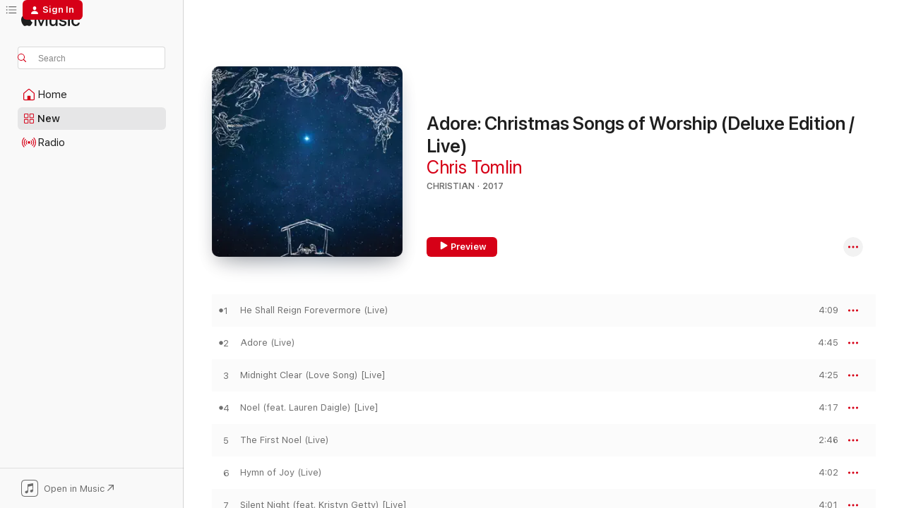

--- FILE ---
content_type: text/html
request_url: https://music.apple.com/us/album/adore-christmas-songs-of-worship-deluxe-edition-live/1440902936?at=11lmUi&uo=4
body_size: 25300
content:
<!DOCTYPE html>
<html dir="ltr" lang="en-US">
    <head>
        <!-- prettier-ignore -->
        <meta charset="utf-8">
        <!-- prettier-ignore -->
        <meta http-equiv="X-UA-Compatible" content="IE=edge">
        <!-- prettier-ignore -->
        <meta
            name="viewport"
            content="width=device-width,initial-scale=1,interactive-widget=resizes-content"
        >
        <!-- prettier-ignore -->
        <meta name="applicable-device" content="pc,mobile">
        <!-- prettier-ignore -->
        <meta name="referrer" content="strict-origin">
        <!-- prettier-ignore -->
        <link
            rel="apple-touch-icon"
            sizes="180x180"
            href="/assets/favicon/favicon-180.png"
        >
        <!-- prettier-ignore -->
        <link
            rel="icon"
            type="image/png"
            sizes="32x32"
            href="/assets/favicon/favicon-32.png"
        >
        <!-- prettier-ignore -->
        <link
            rel="icon"
            type="image/png"
            sizes="16x16"
            href="/assets/favicon/favicon-16.png"
        >
        <!-- prettier-ignore -->
        <link
            rel="mask-icon"
            href="/assets/favicon/favicon.svg"
            color="#fa233b"
        >
        <!-- prettier-ignore -->
        <link rel="manifest" href="/manifest.json">

        <title>‎Adore: Christmas Songs of Worship (Deluxe Edition / Live) - Album by Chris Tomlin - Apple Music</title><!-- HEAD_svelte-1cypuwr_START --><link rel="preconnect" href="//www.apple.com/wss/fonts" crossorigin="anonymous"><link rel="stylesheet" href="//www.apple.com/wss/fonts?families=SF+Pro,v4%7CSF+Pro+Icons,v1&amp;display=swap" type="text/css" referrerpolicy="strict-origin-when-cross-origin"><!-- HEAD_svelte-1cypuwr_END --><!-- HEAD_svelte-eg3hvx_START -->    <meta name="description" content="Listen to Adore: Christmas Songs of Worship (Deluxe Edition / Live) by Chris Tomlin on Apple Music. 2017. 13 Songs. Duration: 52 minutes."> <meta name="keywords" content="listen, Adore: Christmas Songs of Worship (Deluxe Edition / Live), Chris Tomlin, music, singles, songs, Christian, streaming music, apple music"> <link rel="canonical" href="https://music.apple.com/us/album/adore-christmas-songs-of-worship-deluxe-edition-live/1440902936">   <link rel="alternate" type="application/json+oembed" href="https://music.apple.com/api/oembed?url=https%3A%2F%2Fmusic.apple.com%2Fus%2Falbum%2Fadore-christmas-songs-of-worship-deluxe-edition-live%2F1440902936" title="Adore: Christmas Songs of Worship (Deluxe Edition / Live) by Chris Tomlin on Apple Music">  <meta name="al:ios:app_store_id" content="1108187390"> <meta name="al:ios:app_name" content="Apple Music"> <meta name="apple:content_id" content="1440902936"> <meta name="apple:title" content="Adore: Christmas Songs of Worship (Deluxe Edition / Live)"> <meta name="apple:description" content="Listen to Adore: Christmas Songs of Worship (Deluxe Edition / Live) by Chris Tomlin on Apple Music. 2017. 13 Songs. Duration: 52 minutes.">   <meta property="og:title" content="Adore: Christmas Songs of Worship (Deluxe Edition / Live) by Chris Tomlin on Apple Music"> <meta property="og:description" content="Album · 2017 · 13 Songs"> <meta property="og:site_name" content="Apple Music - Web Player"> <meta property="og:url" content="https://music.apple.com/us/album/adore-christmas-songs-of-worship-deluxe-edition-live/1440902936"> <meta property="og:image" content="https://is1-ssl.mzstatic.com/image/thumb/Music115/v4/4f/a4/87/4fa48769-7ad6-3b6f-1cc8-06620cd0abe4/15UMGIM43876.rgb.jpg/1200x630bf-60.jpg"> <meta property="og:image:secure_url" content="https://is1-ssl.mzstatic.com/image/thumb/Music115/v4/4f/a4/87/4fa48769-7ad6-3b6f-1cc8-06620cd0abe4/15UMGIM43876.rgb.jpg/1200x630bf-60.jpg"> <meta property="og:image:alt" content="Adore: Christmas Songs of Worship (Deluxe Edition / Live) by Chris Tomlin on Apple Music"> <meta property="og:image:width" content="1200"> <meta property="og:image:height" content="630"> <meta property="og:image:type" content="image/jpg"> <meta property="og:type" content="music.album"> <meta property="og:locale" content="en_US">  <meta property="music:song_count" content="13"> <meta property="music:song" content="https://music.apple.com/us/song/he-shall-reign-forevermore-live/1440903223"> <meta property="music:song:preview_url:secure_url" content="https://music.apple.com/us/song/he-shall-reign-forevermore-live/1440903223"> <meta property="music:song:disc" content="1"> <meta property="music:song:duration" content="PT4M9S"> <meta property="music:song:track" content="1">  <meta property="music:song" content="https://music.apple.com/us/song/adore-live/1440903234"> <meta property="music:song:preview_url:secure_url" content="https://music.apple.com/us/song/adore-live/1440903234"> <meta property="music:song:disc" content="1"> <meta property="music:song:duration" content="PT4M45S"> <meta property="music:song:track" content="2">  <meta property="music:song" content="https://music.apple.com/us/song/midnight-clear-love-song-live/1440903239"> <meta property="music:song:preview_url:secure_url" content="https://music.apple.com/us/song/midnight-clear-love-song-live/1440903239"> <meta property="music:song:disc" content="1"> <meta property="music:song:duration" content="PT4M25S"> <meta property="music:song:track" content="3">  <meta property="music:song" content="https://music.apple.com/us/song/noel-feat-lauren-daigle-live/1440903244"> <meta property="music:song:preview_url:secure_url" content="https://music.apple.com/us/song/noel-feat-lauren-daigle-live/1440903244"> <meta property="music:song:disc" content="1"> <meta property="music:song:duration" content="PT4M17S"> <meta property="music:song:track" content="4">  <meta property="music:song" content="https://music.apple.com/us/song/the-first-noel-live/1440903462"> <meta property="music:song:preview_url:secure_url" content="https://music.apple.com/us/song/the-first-noel-live/1440903462"> <meta property="music:song:disc" content="1"> <meta property="music:song:duration" content="PT2M46S"> <meta property="music:song:track" content="5">  <meta property="music:song" content="https://music.apple.com/us/song/hymn-of-joy-live/1440903472"> <meta property="music:song:preview_url:secure_url" content="https://music.apple.com/us/song/hymn-of-joy-live/1440903472"> <meta property="music:song:disc" content="1"> <meta property="music:song:duration" content="PT4M2S"> <meta property="music:song:track" content="6">  <meta property="music:song" content="https://music.apple.com/us/song/silent-night-feat-kristyn-getty-live/1440903481"> <meta property="music:song:preview_url:secure_url" content="https://music.apple.com/us/song/silent-night-feat-kristyn-getty-live/1440903481"> <meta property="music:song:disc" content="1"> <meta property="music:song:duration" content="PT4M1S"> <meta property="music:song:track" content="7">  <meta property="music:song" content="https://music.apple.com/us/song/perfect-light-feat-crowder-live/1440903488"> <meta property="music:song:preview_url:secure_url" content="https://music.apple.com/us/song/perfect-light-feat-crowder-live/1440903488"> <meta property="music:song:disc" content="1"> <meta property="music:song:duration" content="PT3M20S"> <meta property="music:song:track" content="8">  <meta property="music:song" content="https://music.apple.com/us/song/what-child-is-this-feat-all-sons-daughters-live/1440903733"> <meta property="music:song:preview_url:secure_url" content="https://music.apple.com/us/song/what-child-is-this-feat-all-sons-daughters-live/1440903733"> <meta property="music:song:disc" content="1"> <meta property="music:song:duration" content="PT2M48S"> <meta property="music:song:track" content="9">  <meta property="music:song" content="https://music.apple.com/us/song/its-christmas-medley-live/1440903740"> <meta property="music:song:preview_url:secure_url" content="https://music.apple.com/us/song/its-christmas-medley-live/1440903740"> <meta property="music:song:disc" content="1"> <meta property="music:song:duration" content="PT3M59S"> <meta property="music:song:track" content="10">  <meta property="music:song" content="https://music.apple.com/us/song/a-king-like-this-live/1440903746"> <meta property="music:song:preview_url:secure_url" content="https://music.apple.com/us/song/a-king-like-this-live/1440903746"> <meta property="music:song:disc" content="1"> <meta property="music:song:duration" content="PT4M12S"> <meta property="music:song:track" content="11">  <meta property="music:song" content="https://music.apple.com/us/song/bethlehem-live/1440903752"> <meta property="music:song:preview_url:secure_url" content="https://music.apple.com/us/song/bethlehem-live/1440903752"> <meta property="music:song:disc" content="1"> <meta property="music:song:duration" content="PT4M45S"> <meta property="music:song:track" content="12">  <meta property="music:song" content="https://music.apple.com/us/song/a-christmas-alleluia-feat-lauren-daigle-leslie-jordan-live/1440903856"> <meta property="music:song:preview_url:secure_url" content="https://music.apple.com/us/song/a-christmas-alleluia-feat-lauren-daigle-leslie-jordan-live/1440903856"> <meta property="music:song:disc" content="1"> <meta property="music:song:duration" content="PT4M31S"> <meta property="music:song:track" content="13">   <meta property="music:musician" content="https://music.apple.com/us/artist/chris-tomlin/569510"> <meta property="music:release_date" content="2017-10-13T00:00:00.000Z">   <meta name="twitter:title" content="Adore: Christmas Songs of Worship (Deluxe Edition / Live) by Chris Tomlin on Apple Music"> <meta name="twitter:description" content="Album · 2017 · 13 Songs"> <meta name="twitter:site" content="@AppleMusic"> <meta name="twitter:image" content="https://is1-ssl.mzstatic.com/image/thumb/Music115/v4/4f/a4/87/4fa48769-7ad6-3b6f-1cc8-06620cd0abe4/15UMGIM43876.rgb.jpg/600x600bf-60.jpg"> <meta name="twitter:image:alt" content="Adore: Christmas Songs of Worship (Deluxe Edition / Live) by Chris Tomlin on Apple Music"> <meta name="twitter:card" content="summary">       <!-- HTML_TAG_START -->
                <script id=schema:music-album type="application/ld+json">
                    {"@context":"http://schema.org","@type":"MusicAlbum","name":"Adore: Christmas Songs of Worship (Deluxe Edition / Live)","description":"Listen to Adore: Christmas Songs of Worship (Deluxe Edition / Live) by Chris Tomlin on Apple Music. 2017. 13 Songs. Duration: 52 minutes.","citation":[{"@type":"MusicAlbum","image":"https://is1-ssl.mzstatic.com/image/thumb/Music/v4/6f/6d/9d/6f6d9dc8-82f4-69a4-43db-20b3182a1c05/00617884235055.jpg/1200x630bb.jpg","url":"https://music.apple.com/us/album/christmas-a-time-for-joy/715490064","name":"Christmas - A Time for Joy"}],"tracks":[{"@type":"MusicRecording","name":"He Shall Reign Forevermore (Live)","duration":"PT4M9S","url":"https://music.apple.com/us/song/he-shall-reign-forevermore-live/1440903223","offers":{"@type":"Offer","category":"free","price":0},"audio":{"@type":"AudioObject","potentialAction":{"@type":"ListenAction","expectsAcceptanceOf":{"@type":"Offer","category":"free"},"target":{"@type":"EntryPoint","actionPlatform":"https://music.apple.com/us/song/he-shall-reign-forevermore-live/1440903223"}},"name":"He Shall Reign Forevermore (Live)","contentUrl":"https://audio-ssl.itunes.apple.com/itunes-assets/AudioPreview221/v4/fc/7a/40/fc7a40c6-e568-88fd-c7a0-a1afe03eec4b/mzaf_1007734862452254087.plus.aac.ep.m4a","duration":"PT4M9S","uploadDate":"2015-10-23","thumbnailUrl":"https://is1-ssl.mzstatic.com/image/thumb/Music115/v4/4f/a4/87/4fa48769-7ad6-3b6f-1cc8-06620cd0abe4/15UMGIM43876.rgb.jpg/1200x630bb.jpg"}},{"@type":"MusicRecording","name":"Adore (Live)","duration":"PT4M45S","url":"https://music.apple.com/us/song/adore-live/1440903234","offers":{"@type":"Offer","category":"free","price":0},"audio":{"@type":"AudioObject","potentialAction":{"@type":"ListenAction","expectsAcceptanceOf":{"@type":"Offer","category":"free"},"target":{"@type":"EntryPoint","actionPlatform":"https://music.apple.com/us/song/adore-live/1440903234"}},"name":"Adore (Live)","contentUrl":"https://audio-ssl.itunes.apple.com/itunes-assets/AudioPreview221/v4/d9/ab/58/d9ab5882-25d5-ffd4-25a6-3d9f7bc2b68d/mzaf_16963631178968423651.plus.aac.ep.m4a","duration":"PT4M45S","uploadDate":"2015-10-23","thumbnailUrl":"https://is1-ssl.mzstatic.com/image/thumb/Music115/v4/4f/a4/87/4fa48769-7ad6-3b6f-1cc8-06620cd0abe4/15UMGIM43876.rgb.jpg/1200x630bb.jpg"}},{"@type":"MusicRecording","name":"Midnight Clear (Love Song) [Live]","duration":"PT4M25S","url":"https://music.apple.com/us/song/midnight-clear-love-song-live/1440903239","offers":{"@type":"Offer","category":"free","price":0},"audio":{"@type":"AudioObject","potentialAction":{"@type":"ListenAction","expectsAcceptanceOf":{"@type":"Offer","category":"free"},"target":{"@type":"EntryPoint","actionPlatform":"https://music.apple.com/us/song/midnight-clear-love-song-live/1440903239"}},"name":"Midnight Clear (Love Song) [Live]","contentUrl":"https://audio-ssl.itunes.apple.com/itunes-assets/AudioPreview211/v4/bb/41/bc/bb41bcc0-d69f-c2b7-ee71-c350171f6443/mzaf_10539208099834631055.plus.aac.ep.m4a","duration":"PT4M25S","uploadDate":"2015-10-23","thumbnailUrl":"https://is1-ssl.mzstatic.com/image/thumb/Music115/v4/4f/a4/87/4fa48769-7ad6-3b6f-1cc8-06620cd0abe4/15UMGIM43876.rgb.jpg/1200x630bb.jpg"}},{"@type":"MusicRecording","name":"Noel (feat. Lauren Daigle) [Live]","duration":"PT4M17S","url":"https://music.apple.com/us/song/noel-feat-lauren-daigle-live/1440903244","offers":{"@type":"Offer","category":"free","price":0},"audio":{"@type":"AudioObject","potentialAction":{"@type":"ListenAction","expectsAcceptanceOf":{"@type":"Offer","category":"free"},"target":{"@type":"EntryPoint","actionPlatform":"https://music.apple.com/us/song/noel-feat-lauren-daigle-live/1440903244"}},"name":"Noel (feat. Lauren Daigle) [Live]","contentUrl":"https://audio-ssl.itunes.apple.com/itunes-assets/AudioPreview221/v4/c7/6f/e5/c76fe556-f5c9-cd91-9b44-cb46d94d7788/mzaf_11907402824299112219.plus.aac.ep.m4a","duration":"PT4M17S","uploadDate":"2015-10-23","thumbnailUrl":"https://is1-ssl.mzstatic.com/image/thumb/Music115/v4/4f/a4/87/4fa48769-7ad6-3b6f-1cc8-06620cd0abe4/15UMGIM43876.rgb.jpg/1200x630bb.jpg"}},{"@type":"MusicRecording","name":"The First Noel (Live)","duration":"PT2M46S","url":"https://music.apple.com/us/song/the-first-noel-live/1440903462","offers":{"@type":"Offer","category":"free","price":0},"audio":{"@type":"AudioObject","potentialAction":{"@type":"ListenAction","expectsAcceptanceOf":{"@type":"Offer","category":"free"},"target":{"@type":"EntryPoint","actionPlatform":"https://music.apple.com/us/song/the-first-noel-live/1440903462"}},"name":"The First Noel (Live)","contentUrl":"https://audio-ssl.itunes.apple.com/itunes-assets/AudioPreview221/v4/8c/a6/28/8ca628ca-0a00-cddd-84cf-9398e1f21cf1/mzaf_12618695287462104747.plus.aac.ep.m4a","duration":"PT2M46S","uploadDate":"2015-10-23","thumbnailUrl":"https://is1-ssl.mzstatic.com/image/thumb/Music115/v4/4f/a4/87/4fa48769-7ad6-3b6f-1cc8-06620cd0abe4/15UMGIM43876.rgb.jpg/1200x630bb.jpg"}},{"@type":"MusicRecording","name":"Hymn of Joy (Live)","duration":"PT4M2S","url":"https://music.apple.com/us/song/hymn-of-joy-live/1440903472","offers":{"@type":"Offer","category":"free","price":0},"audio":{"@type":"AudioObject","potentialAction":{"@type":"ListenAction","expectsAcceptanceOf":{"@type":"Offer","category":"free"},"target":{"@type":"EntryPoint","actionPlatform":"https://music.apple.com/us/song/hymn-of-joy-live/1440903472"}},"name":"Hymn of Joy (Live)","contentUrl":"https://audio-ssl.itunes.apple.com/itunes-assets/AudioPreview221/v4/28/26/fb/2826fbd9-e857-0748-209a-760004cf173a/mzaf_15913713829081001253.plus.aac.ep.m4a","duration":"PT4M2S","uploadDate":"2015-10-23","thumbnailUrl":"https://is1-ssl.mzstatic.com/image/thumb/Music115/v4/4f/a4/87/4fa48769-7ad6-3b6f-1cc8-06620cd0abe4/15UMGIM43876.rgb.jpg/1200x630bb.jpg"}},{"@type":"MusicRecording","name":"Silent Night (feat. Kristyn Getty) [Live]","duration":"PT4M1S","url":"https://music.apple.com/us/song/silent-night-feat-kristyn-getty-live/1440903481","offers":{"@type":"Offer","category":"free","price":0},"audio":{"@type":"AudioObject","potentialAction":{"@type":"ListenAction","expectsAcceptanceOf":{"@type":"Offer","category":"free"},"target":{"@type":"EntryPoint","actionPlatform":"https://music.apple.com/us/song/silent-night-feat-kristyn-getty-live/1440903481"}},"name":"Silent Night (feat. Kristyn Getty) [Live]","contentUrl":"https://audio-ssl.itunes.apple.com/itunes-assets/AudioPreview211/v4/86/f2/80/86f28059-8aea-180b-d52e-bd4cd0adeb20/mzaf_12608348762536431562.plus.aac.ep.m4a","duration":"PT4M1S","uploadDate":"2015-10-23","thumbnailUrl":"https://is1-ssl.mzstatic.com/image/thumb/Music115/v4/4f/a4/87/4fa48769-7ad6-3b6f-1cc8-06620cd0abe4/15UMGIM43876.rgb.jpg/1200x630bb.jpg"}},{"@type":"MusicRecording","name":"Perfect Light (feat. Crowder) [Live]","duration":"PT3M20S","url":"https://music.apple.com/us/song/perfect-light-feat-crowder-live/1440903488","offers":{"@type":"Offer","category":"free","price":0},"audio":{"@type":"AudioObject","potentialAction":{"@type":"ListenAction","expectsAcceptanceOf":{"@type":"Offer","category":"free"},"target":{"@type":"EntryPoint","actionPlatform":"https://music.apple.com/us/song/perfect-light-feat-crowder-live/1440903488"}},"name":"Perfect Light (feat. Crowder) [Live]","contentUrl":"https://audio-ssl.itunes.apple.com/itunes-assets/AudioPreview211/v4/51/7e/cb/517ecb53-ae06-b15c-b653-ba923b15352a/mzaf_10620508623912139572.plus.aac.ep.m4a","duration":"PT3M20S","uploadDate":"2015-10-23","thumbnailUrl":"https://is1-ssl.mzstatic.com/image/thumb/Music115/v4/4f/a4/87/4fa48769-7ad6-3b6f-1cc8-06620cd0abe4/15UMGIM43876.rgb.jpg/1200x630bb.jpg"}},{"@type":"MusicRecording","name":"What Child Is This? (feat. All Sons & Daughters) [Live]","duration":"PT2M48S","url":"https://music.apple.com/us/song/what-child-is-this-feat-all-sons-daughters-live/1440903733","offers":{"@type":"Offer","category":"free","price":0},"audio":{"@type":"AudioObject","potentialAction":{"@type":"ListenAction","expectsAcceptanceOf":{"@type":"Offer","category":"free"},"target":{"@type":"EntryPoint","actionPlatform":"https://music.apple.com/us/song/what-child-is-this-feat-all-sons-daughters-live/1440903733"}},"name":"What Child Is This? (feat. All Sons & Daughters) [Live]","contentUrl":"https://audio-ssl.itunes.apple.com/itunes-assets/AudioPreview221/v4/2d/79/cd/2d79cd51-d6ea-a2fa-3344-95cabf4c27a8/mzaf_1290881189539773137.plus.aac.ep.m4a","duration":"PT2M48S","uploadDate":"2015-10-23","thumbnailUrl":"https://is1-ssl.mzstatic.com/image/thumb/Music115/v4/4f/a4/87/4fa48769-7ad6-3b6f-1cc8-06620cd0abe4/15UMGIM43876.rgb.jpg/1200x630bb.jpg"}},{"@type":"MusicRecording","name":"It's Christmas (Medley/Live)","duration":"PT3M59S","url":"https://music.apple.com/us/song/its-christmas-medley-live/1440903740","offers":{"@type":"Offer","category":"free","price":0},"audio":{"@type":"AudioObject","potentialAction":{"@type":"ListenAction","expectsAcceptanceOf":{"@type":"Offer","category":"free"},"target":{"@type":"EntryPoint","actionPlatform":"https://music.apple.com/us/song/its-christmas-medley-live/1440903740"}},"name":"It's Christmas (Medley/Live)","contentUrl":"https://audio-ssl.itunes.apple.com/itunes-assets/AudioPreview211/v4/07/e0/7c/07e07cf6-0645-f6a1-108e-30cef7be0f83/mzaf_9896387563729953448.plus.aac.ep.m4a","duration":"PT3M59S","uploadDate":"2015-10-23","thumbnailUrl":"https://is1-ssl.mzstatic.com/image/thumb/Music115/v4/4f/a4/87/4fa48769-7ad6-3b6f-1cc8-06620cd0abe4/15UMGIM43876.rgb.jpg/1200x630bb.jpg"}},{"@type":"MusicRecording","name":"A King Like This (Live)","duration":"PT4M12S","url":"https://music.apple.com/us/song/a-king-like-this-live/1440903746","offers":{"@type":"Offer","category":"free","price":0},"audio":{"@type":"AudioObject","potentialAction":{"@type":"ListenAction","expectsAcceptanceOf":{"@type":"Offer","category":"free"},"target":{"@type":"EntryPoint","actionPlatform":"https://music.apple.com/us/song/a-king-like-this-live/1440903746"}},"name":"A King Like This (Live)","contentUrl":"https://audio-ssl.itunes.apple.com/itunes-assets/AudioPreview221/v4/10/26/2a/10262a65-75e9-ef28-91c3-c5038f984246/mzaf_16972914313591893771.plus.aac.ep.m4a","duration":"PT4M12S","uploadDate":"2015-10-23","thumbnailUrl":"https://is1-ssl.mzstatic.com/image/thumb/Music115/v4/4f/a4/87/4fa48769-7ad6-3b6f-1cc8-06620cd0abe4/15UMGIM43876.rgb.jpg/1200x630bb.jpg"}},{"@type":"MusicRecording","name":"Bethlehem (Live)","duration":"PT4M45S","url":"https://music.apple.com/us/song/bethlehem-live/1440903752","offers":{"@type":"Offer","category":"free","price":0},"audio":{"@type":"AudioObject","potentialAction":{"@type":"ListenAction","expectsAcceptanceOf":{"@type":"Offer","category":"free"},"target":{"@type":"EntryPoint","actionPlatform":"https://music.apple.com/us/song/bethlehem-live/1440903752"}},"name":"Bethlehem (Live)","contentUrl":"https://audio-ssl.itunes.apple.com/itunes-assets/AudioPreview221/v4/31/3d/d4/313dd4a5-e00d-e17d-8acd-66dbb4269772/mzaf_3914370995443048821.plus.aac.ep.m4a","duration":"PT4M45S","uploadDate":"2015-10-23","thumbnailUrl":"https://is1-ssl.mzstatic.com/image/thumb/Music115/v4/4f/a4/87/4fa48769-7ad6-3b6f-1cc8-06620cd0abe4/15UMGIM43876.rgb.jpg/1200x630bb.jpg"}},{"@type":"MusicRecording","name":"A Christmas Alleluia (feat. Lauren Daigle & Leslie Jordan) [Live]","duration":"PT4M31S","url":"https://music.apple.com/us/song/a-christmas-alleluia-feat-lauren-daigle-leslie-jordan-live/1440903856","offers":{"@type":"Offer","category":"free","price":0},"audio":{"@type":"AudioObject","potentialAction":{"@type":"ListenAction","expectsAcceptanceOf":{"@type":"Offer","category":"free"},"target":{"@type":"EntryPoint","actionPlatform":"https://music.apple.com/us/song/a-christmas-alleluia-feat-lauren-daigle-leslie-jordan-live/1440903856"}},"name":"A Christmas Alleluia (feat. Lauren Daigle & Leslie Jordan) [Live]","contentUrl":"https://audio-ssl.itunes.apple.com/itunes-assets/AudioPreview221/v4/eb/c8/c3/ebc8c3c2-1e75-4ed4-8a09-138384133c9c/mzaf_12336438754855196986.plus.aac.ep.m4a","duration":"PT4M31S","uploadDate":"2015-10-23","thumbnailUrl":"https://is1-ssl.mzstatic.com/image/thumb/Music115/v4/4f/a4/87/4fa48769-7ad6-3b6f-1cc8-06620cd0abe4/15UMGIM43876.rgb.jpg/1200x630bb.jpg"}}],"workExample":[{"@type":"MusicAlbum","image":"https://is1-ssl.mzstatic.com/image/thumb/Music126/v4/84/86/d0/8486d05e-9863-23f1-536f-138836b1e1cc/20OPBMR01167.rgb.jpg/1200x630bb.jpg","url":"https://music.apple.com/us/album/be-a-light-feat-reba-mcentire-hillary-scott-chris/1504373717","name":"Be a Light (feat. Reba McEntire, Hillary Scott, Chris Tomlin & Keith Urban) - Single"},{"@type":"MusicAlbum","image":"https://is1-ssl.mzstatic.com/image/thumb/Music112/v4/c9/3a/90/c93a909d-6563-ddf1-cabe-600c72b158f6/15UMGIM53739.rgb.jpg/1200x630bb.jpg","url":"https://music.apple.com/us/album/good-good-father-single/1444887561","name":"Good Good Father - Single"},{"@type":"MusicAlbum","image":"https://is1-ssl.mzstatic.com/image/thumb/Music125/v4/0b/af/9a/0baf9a71-6ffe-bef8-d96e-583477ff429e/20UMGIM52447.rgb.jpg/1200x630bb.jpg","url":"https://music.apple.com/us/album/chris-tomlin-friends/1520065714","name":"Chris Tomlin & Friends"},{"@type":"MusicAlbum","image":"https://is1-ssl.mzstatic.com/image/thumb/Music124/v4/97/d3/dc/97d3dc45-d44d-814d-331b-c9953d88cb01/13UABIM17021.rgb.jpg/1200x630bb.jpg","url":"https://music.apple.com/us/album/how-great-is-our-god-the-essential-collection/1440842149","name":"How Great Is Our God: The Essential Collection"},{"@type":"MusicAlbum","image":"https://is1-ssl.mzstatic.com/image/thumb/Music112/v4/5d/53/20/5d532078-5537-2023-256a-0a80e281a7ef/16UMGIM60919.rgb.jpg/1200x630bb.jpg","url":"https://music.apple.com/us/album/never-lose-sight-deluxe-edition/1440869998","name":"Never Lose Sight (Deluxe Edition)"},{"@type":"MusicAlbum","image":"https://is1-ssl.mzstatic.com/image/thumb/Music114/v4/c2/10/99/c2109919-b485-2c2c-120f-71bdc6341104/18UMGIM54293.rgb.jpg/1200x630bb.jpg","url":"https://music.apple.com/us/album/holy-roar/1434899101","name":"Holy Roar"},{"@type":"MusicAlbum","image":"https://is1-ssl.mzstatic.com/image/thumb/Music115/v4/40/9b/a1/409ba1c7-bed0-bafc-6662-b447a734bb66/15UMGIM43876.rgb.jpg/1200x630bb.jpg","url":"https://music.apple.com/us/album/adore-christmas-songs-of-worship-live/1440827258","name":"Adore: Christmas Songs of Worship (Live)"},{"@type":"MusicAlbum","image":"https://is1-ssl.mzstatic.com/image/thumb/Music126/v4/05/46/f8/0546f839-a23d-c5fa-f3b9-25a063b0022a/13UABIM29803.rgb.jpg/1200x630bb.jpg","url":"https://music.apple.com/us/album/arriving/1440844200","name":"Arriving"},{"@type":"MusicAlbum","image":"https://is1-ssl.mzstatic.com/image/thumb/Music114/v4/cc/8a/e8/cc8ae89f-53f8-8345-730f-eaebc37418a5/18UMGIM00413.rgb.jpg/1200x630bb.jpg","url":"https://music.apple.com/us/album/resurrection-power-single/1444605980","name":"Resurrection Power - Single"},{"@type":"MusicAlbum","image":"https://is1-ssl.mzstatic.com/image/thumb/Music122/v4/9a/fb/a9/9afba90e-e219-c1b1-f99c-e6b152026aef/22UMGIM71001.rgb.jpg/1200x630bb.jpg","url":"https://music.apple.com/us/album/always/1633492220","name":"Always"},{"@type":"MusicAlbum","image":"https://is1-ssl.mzstatic.com/image/thumb/Music114/v4/1c/f4/d0/1cf4d094-09e2-f4b3-c78f-f86dac1e8a8d/13UABIM56209.rgb.jpg/1200x630bb.jpg","url":"https://music.apple.com/us/album/and-if-our-god-is-for-us-deluxe-edition/1440848205","name":"And If Our God Is For Us... (Deluxe Edition)"},{"@type":"MusicAlbum","image":"https://is1-ssl.mzstatic.com/image/thumb/Music125/v4/ee/e4/bf/eee4bff5-9148-70bc-be17-59838197c781/14UMGIM36638.rgb.jpg/1200x630bb.jpg","url":"https://music.apple.com/us/album/love-ran-red-deluxe-edition/1440815307","name":"Love Ran Red (Deluxe Edition)"},{"@type":"MusicAlbum","image":"https://is1-ssl.mzstatic.com/image/thumb/Music211/v4/33/4e/c2/334ec2d9-9439-9509-42c0-8830dac331af/24UM1IM14724.rgb.jpg/1200x630bb.jpg","url":"https://music.apple.com/us/album/apple-music-nashville-sessions/1775310749","name":"Apple Music Nashville Sessions"},{"@type":"MusicAlbum","image":"https://is1-ssl.mzstatic.com/image/thumb/Music125/v4/28/1f/9c/281f9c3a-2fa3-75ff-bcef-3babdfdf606c/13UMGIM60021.rgb.jpg/1200x630bb.jpg","url":"https://music.apple.com/us/album/burning-lights-deluxe-edition/1445308140","name":"Burning Lights (Deluxe Edition)"},{"@type":"MusicAlbum","image":"https://is1-ssl.mzstatic.com/image/thumb/Music116/v4/7f/55/1d/7f551d9f-0f8e-12b0-cc38-18417fc8a0c2/13UAAIM82878.rgb.jpg/1200x630bb.jpg","url":"https://music.apple.com/us/album/glory-in-the-highest-christmas-songs-of-worship/1440857100","name":"Glory In the Highest: Christmas Songs of Worship"},{"@type":"MusicRecording","name":"He Shall Reign Forevermore (Live)","duration":"PT4M9S","url":"https://music.apple.com/us/song/he-shall-reign-forevermore-live/1440903223","offers":{"@type":"Offer","category":"free","price":0},"audio":{"@type":"AudioObject","potentialAction":{"@type":"ListenAction","expectsAcceptanceOf":{"@type":"Offer","category":"free"},"target":{"@type":"EntryPoint","actionPlatform":"https://music.apple.com/us/song/he-shall-reign-forevermore-live/1440903223"}},"name":"He Shall Reign Forevermore (Live)","contentUrl":"https://audio-ssl.itunes.apple.com/itunes-assets/AudioPreview221/v4/fc/7a/40/fc7a40c6-e568-88fd-c7a0-a1afe03eec4b/mzaf_1007734862452254087.plus.aac.ep.m4a","duration":"PT4M9S","uploadDate":"2015-10-23","thumbnailUrl":"https://is1-ssl.mzstatic.com/image/thumb/Music115/v4/4f/a4/87/4fa48769-7ad6-3b6f-1cc8-06620cd0abe4/15UMGIM43876.rgb.jpg/1200x630bb.jpg"}},{"@type":"MusicRecording","name":"Adore (Live)","duration":"PT4M45S","url":"https://music.apple.com/us/song/adore-live/1440903234","offers":{"@type":"Offer","category":"free","price":0},"audio":{"@type":"AudioObject","potentialAction":{"@type":"ListenAction","expectsAcceptanceOf":{"@type":"Offer","category":"free"},"target":{"@type":"EntryPoint","actionPlatform":"https://music.apple.com/us/song/adore-live/1440903234"}},"name":"Adore (Live)","contentUrl":"https://audio-ssl.itunes.apple.com/itunes-assets/AudioPreview221/v4/d9/ab/58/d9ab5882-25d5-ffd4-25a6-3d9f7bc2b68d/mzaf_16963631178968423651.plus.aac.ep.m4a","duration":"PT4M45S","uploadDate":"2015-10-23","thumbnailUrl":"https://is1-ssl.mzstatic.com/image/thumb/Music115/v4/4f/a4/87/4fa48769-7ad6-3b6f-1cc8-06620cd0abe4/15UMGIM43876.rgb.jpg/1200x630bb.jpg"}},{"@type":"MusicRecording","name":"Midnight Clear (Love Song) [Live]","duration":"PT4M25S","url":"https://music.apple.com/us/song/midnight-clear-love-song-live/1440903239","offers":{"@type":"Offer","category":"free","price":0},"audio":{"@type":"AudioObject","potentialAction":{"@type":"ListenAction","expectsAcceptanceOf":{"@type":"Offer","category":"free"},"target":{"@type":"EntryPoint","actionPlatform":"https://music.apple.com/us/song/midnight-clear-love-song-live/1440903239"}},"name":"Midnight Clear (Love Song) [Live]","contentUrl":"https://audio-ssl.itunes.apple.com/itunes-assets/AudioPreview211/v4/bb/41/bc/bb41bcc0-d69f-c2b7-ee71-c350171f6443/mzaf_10539208099834631055.plus.aac.ep.m4a","duration":"PT4M25S","uploadDate":"2015-10-23","thumbnailUrl":"https://is1-ssl.mzstatic.com/image/thumb/Music115/v4/4f/a4/87/4fa48769-7ad6-3b6f-1cc8-06620cd0abe4/15UMGIM43876.rgb.jpg/1200x630bb.jpg"}},{"@type":"MusicRecording","name":"Noel (feat. Lauren Daigle) [Live]","duration":"PT4M17S","url":"https://music.apple.com/us/song/noel-feat-lauren-daigle-live/1440903244","offers":{"@type":"Offer","category":"free","price":0},"audio":{"@type":"AudioObject","potentialAction":{"@type":"ListenAction","expectsAcceptanceOf":{"@type":"Offer","category":"free"},"target":{"@type":"EntryPoint","actionPlatform":"https://music.apple.com/us/song/noel-feat-lauren-daigle-live/1440903244"}},"name":"Noel (feat. Lauren Daigle) [Live]","contentUrl":"https://audio-ssl.itunes.apple.com/itunes-assets/AudioPreview221/v4/c7/6f/e5/c76fe556-f5c9-cd91-9b44-cb46d94d7788/mzaf_11907402824299112219.plus.aac.ep.m4a","duration":"PT4M17S","uploadDate":"2015-10-23","thumbnailUrl":"https://is1-ssl.mzstatic.com/image/thumb/Music115/v4/4f/a4/87/4fa48769-7ad6-3b6f-1cc8-06620cd0abe4/15UMGIM43876.rgb.jpg/1200x630bb.jpg"}},{"@type":"MusicRecording","name":"The First Noel (Live)","duration":"PT2M46S","url":"https://music.apple.com/us/song/the-first-noel-live/1440903462","offers":{"@type":"Offer","category":"free","price":0},"audio":{"@type":"AudioObject","potentialAction":{"@type":"ListenAction","expectsAcceptanceOf":{"@type":"Offer","category":"free"},"target":{"@type":"EntryPoint","actionPlatform":"https://music.apple.com/us/song/the-first-noel-live/1440903462"}},"name":"The First Noel (Live)","contentUrl":"https://audio-ssl.itunes.apple.com/itunes-assets/AudioPreview221/v4/8c/a6/28/8ca628ca-0a00-cddd-84cf-9398e1f21cf1/mzaf_12618695287462104747.plus.aac.ep.m4a","duration":"PT2M46S","uploadDate":"2015-10-23","thumbnailUrl":"https://is1-ssl.mzstatic.com/image/thumb/Music115/v4/4f/a4/87/4fa48769-7ad6-3b6f-1cc8-06620cd0abe4/15UMGIM43876.rgb.jpg/1200x630bb.jpg"}},{"@type":"MusicRecording","name":"Hymn of Joy (Live)","duration":"PT4M2S","url":"https://music.apple.com/us/song/hymn-of-joy-live/1440903472","offers":{"@type":"Offer","category":"free","price":0},"audio":{"@type":"AudioObject","potentialAction":{"@type":"ListenAction","expectsAcceptanceOf":{"@type":"Offer","category":"free"},"target":{"@type":"EntryPoint","actionPlatform":"https://music.apple.com/us/song/hymn-of-joy-live/1440903472"}},"name":"Hymn of Joy (Live)","contentUrl":"https://audio-ssl.itunes.apple.com/itunes-assets/AudioPreview221/v4/28/26/fb/2826fbd9-e857-0748-209a-760004cf173a/mzaf_15913713829081001253.plus.aac.ep.m4a","duration":"PT4M2S","uploadDate":"2015-10-23","thumbnailUrl":"https://is1-ssl.mzstatic.com/image/thumb/Music115/v4/4f/a4/87/4fa48769-7ad6-3b6f-1cc8-06620cd0abe4/15UMGIM43876.rgb.jpg/1200x630bb.jpg"}},{"@type":"MusicRecording","name":"Silent Night (feat. Kristyn Getty) [Live]","duration":"PT4M1S","url":"https://music.apple.com/us/song/silent-night-feat-kristyn-getty-live/1440903481","offers":{"@type":"Offer","category":"free","price":0},"audio":{"@type":"AudioObject","potentialAction":{"@type":"ListenAction","expectsAcceptanceOf":{"@type":"Offer","category":"free"},"target":{"@type":"EntryPoint","actionPlatform":"https://music.apple.com/us/song/silent-night-feat-kristyn-getty-live/1440903481"}},"name":"Silent Night (feat. Kristyn Getty) [Live]","contentUrl":"https://audio-ssl.itunes.apple.com/itunes-assets/AudioPreview211/v4/86/f2/80/86f28059-8aea-180b-d52e-bd4cd0adeb20/mzaf_12608348762536431562.plus.aac.ep.m4a","duration":"PT4M1S","uploadDate":"2015-10-23","thumbnailUrl":"https://is1-ssl.mzstatic.com/image/thumb/Music115/v4/4f/a4/87/4fa48769-7ad6-3b6f-1cc8-06620cd0abe4/15UMGIM43876.rgb.jpg/1200x630bb.jpg"}},{"@type":"MusicRecording","name":"Perfect Light (feat. Crowder) [Live]","duration":"PT3M20S","url":"https://music.apple.com/us/song/perfect-light-feat-crowder-live/1440903488","offers":{"@type":"Offer","category":"free","price":0},"audio":{"@type":"AudioObject","potentialAction":{"@type":"ListenAction","expectsAcceptanceOf":{"@type":"Offer","category":"free"},"target":{"@type":"EntryPoint","actionPlatform":"https://music.apple.com/us/song/perfect-light-feat-crowder-live/1440903488"}},"name":"Perfect Light (feat. Crowder) [Live]","contentUrl":"https://audio-ssl.itunes.apple.com/itunes-assets/AudioPreview211/v4/51/7e/cb/517ecb53-ae06-b15c-b653-ba923b15352a/mzaf_10620508623912139572.plus.aac.ep.m4a","duration":"PT3M20S","uploadDate":"2015-10-23","thumbnailUrl":"https://is1-ssl.mzstatic.com/image/thumb/Music115/v4/4f/a4/87/4fa48769-7ad6-3b6f-1cc8-06620cd0abe4/15UMGIM43876.rgb.jpg/1200x630bb.jpg"}},{"@type":"MusicRecording","name":"What Child Is This? (feat. All Sons & Daughters) [Live]","duration":"PT2M48S","url":"https://music.apple.com/us/song/what-child-is-this-feat-all-sons-daughters-live/1440903733","offers":{"@type":"Offer","category":"free","price":0},"audio":{"@type":"AudioObject","potentialAction":{"@type":"ListenAction","expectsAcceptanceOf":{"@type":"Offer","category":"free"},"target":{"@type":"EntryPoint","actionPlatform":"https://music.apple.com/us/song/what-child-is-this-feat-all-sons-daughters-live/1440903733"}},"name":"What Child Is This? (feat. All Sons & Daughters) [Live]","contentUrl":"https://audio-ssl.itunes.apple.com/itunes-assets/AudioPreview221/v4/2d/79/cd/2d79cd51-d6ea-a2fa-3344-95cabf4c27a8/mzaf_1290881189539773137.plus.aac.ep.m4a","duration":"PT2M48S","uploadDate":"2015-10-23","thumbnailUrl":"https://is1-ssl.mzstatic.com/image/thumb/Music115/v4/4f/a4/87/4fa48769-7ad6-3b6f-1cc8-06620cd0abe4/15UMGIM43876.rgb.jpg/1200x630bb.jpg"}},{"@type":"MusicRecording","name":"It's Christmas (Medley/Live)","duration":"PT3M59S","url":"https://music.apple.com/us/song/its-christmas-medley-live/1440903740","offers":{"@type":"Offer","category":"free","price":0},"audio":{"@type":"AudioObject","potentialAction":{"@type":"ListenAction","expectsAcceptanceOf":{"@type":"Offer","category":"free"},"target":{"@type":"EntryPoint","actionPlatform":"https://music.apple.com/us/song/its-christmas-medley-live/1440903740"}},"name":"It's Christmas (Medley/Live)","contentUrl":"https://audio-ssl.itunes.apple.com/itunes-assets/AudioPreview211/v4/07/e0/7c/07e07cf6-0645-f6a1-108e-30cef7be0f83/mzaf_9896387563729953448.plus.aac.ep.m4a","duration":"PT3M59S","uploadDate":"2015-10-23","thumbnailUrl":"https://is1-ssl.mzstatic.com/image/thumb/Music115/v4/4f/a4/87/4fa48769-7ad6-3b6f-1cc8-06620cd0abe4/15UMGIM43876.rgb.jpg/1200x630bb.jpg"}},{"@type":"MusicRecording","name":"A King Like This (Live)","duration":"PT4M12S","url":"https://music.apple.com/us/song/a-king-like-this-live/1440903746","offers":{"@type":"Offer","category":"free","price":0},"audio":{"@type":"AudioObject","potentialAction":{"@type":"ListenAction","expectsAcceptanceOf":{"@type":"Offer","category":"free"},"target":{"@type":"EntryPoint","actionPlatform":"https://music.apple.com/us/song/a-king-like-this-live/1440903746"}},"name":"A King Like This (Live)","contentUrl":"https://audio-ssl.itunes.apple.com/itunes-assets/AudioPreview221/v4/10/26/2a/10262a65-75e9-ef28-91c3-c5038f984246/mzaf_16972914313591893771.plus.aac.ep.m4a","duration":"PT4M12S","uploadDate":"2015-10-23","thumbnailUrl":"https://is1-ssl.mzstatic.com/image/thumb/Music115/v4/4f/a4/87/4fa48769-7ad6-3b6f-1cc8-06620cd0abe4/15UMGIM43876.rgb.jpg/1200x630bb.jpg"}},{"@type":"MusicRecording","name":"Bethlehem (Live)","duration":"PT4M45S","url":"https://music.apple.com/us/song/bethlehem-live/1440903752","offers":{"@type":"Offer","category":"free","price":0},"audio":{"@type":"AudioObject","potentialAction":{"@type":"ListenAction","expectsAcceptanceOf":{"@type":"Offer","category":"free"},"target":{"@type":"EntryPoint","actionPlatform":"https://music.apple.com/us/song/bethlehem-live/1440903752"}},"name":"Bethlehem (Live)","contentUrl":"https://audio-ssl.itunes.apple.com/itunes-assets/AudioPreview221/v4/31/3d/d4/313dd4a5-e00d-e17d-8acd-66dbb4269772/mzaf_3914370995443048821.plus.aac.ep.m4a","duration":"PT4M45S","uploadDate":"2015-10-23","thumbnailUrl":"https://is1-ssl.mzstatic.com/image/thumb/Music115/v4/4f/a4/87/4fa48769-7ad6-3b6f-1cc8-06620cd0abe4/15UMGIM43876.rgb.jpg/1200x630bb.jpg"}},{"@type":"MusicRecording","name":"A Christmas Alleluia (feat. Lauren Daigle & Leslie Jordan) [Live]","duration":"PT4M31S","url":"https://music.apple.com/us/song/a-christmas-alleluia-feat-lauren-daigle-leslie-jordan-live/1440903856","offers":{"@type":"Offer","category":"free","price":0},"audio":{"@type":"AudioObject","potentialAction":{"@type":"ListenAction","expectsAcceptanceOf":{"@type":"Offer","category":"free"},"target":{"@type":"EntryPoint","actionPlatform":"https://music.apple.com/us/song/a-christmas-alleluia-feat-lauren-daigle-leslie-jordan-live/1440903856"}},"name":"A Christmas Alleluia (feat. Lauren Daigle & Leslie Jordan) [Live]","contentUrl":"https://audio-ssl.itunes.apple.com/itunes-assets/AudioPreview221/v4/eb/c8/c3/ebc8c3c2-1e75-4ed4-8a09-138384133c9c/mzaf_12336438754855196986.plus.aac.ep.m4a","duration":"PT4M31S","uploadDate":"2015-10-23","thumbnailUrl":"https://is1-ssl.mzstatic.com/image/thumb/Music115/v4/4f/a4/87/4fa48769-7ad6-3b6f-1cc8-06620cd0abe4/15UMGIM43876.rgb.jpg/1200x630bb.jpg"}}],"url":"https://music.apple.com/us/album/adore-christmas-songs-of-worship-deluxe-edition-live/1440902936","image":"https://is1-ssl.mzstatic.com/image/thumb/Music115/v4/4f/a4/87/4fa48769-7ad6-3b6f-1cc8-06620cd0abe4/15UMGIM43876.rgb.jpg/1200x630bb.jpg","potentialAction":{"@type":"ListenAction","expectsAcceptanceOf":{"@type":"Offer","category":"free"},"target":{"@type":"EntryPoint","actionPlatform":"https://music.apple.com/us/album/adore-christmas-songs-of-worship-deluxe-edition-live/1440902936"}},"genre":["Christian","Music","Rock","CCM","Holiday","Christmas","Gospel"],"datePublished":"2017-10-13","byArtist":[{"@type":"MusicGroup","url":"https://music.apple.com/us/artist/chris-tomlin/569510","name":"Chris Tomlin"}]}
                </script>
                <!-- HTML_TAG_END -->    <!-- HEAD_svelte-eg3hvx_END -->
      <script type="module" crossorigin src="/assets/index~8a6f659a1b.js"></script>
      <link rel="stylesheet" href="/assets/index~99bed3cf08.css">
      <script type="module">import.meta.url;import("_").catch(()=>1);async function* g(){};window.__vite_is_modern_browser=true;</script>
      <script type="module">!function(){if(window.__vite_is_modern_browser)return;console.warn("vite: loading legacy chunks, syntax error above and the same error below should be ignored");var e=document.getElementById("vite-legacy-polyfill"),n=document.createElement("script");n.src=e.src,n.onload=function(){System.import(document.getElementById('vite-legacy-entry').getAttribute('data-src'))},document.body.appendChild(n)}();</script>
    </head>
    <body>
        <script src="/assets/focus-visible/focus-visible.min.js"></script>
        
        <script
            async
            src="/includes/js-cdn/musickit/v3/amp/musickit.js"
        ></script>
        <script
            type="module"
            async
            src="/includes/js-cdn/musickit/v3/components/musickit-components/musickit-components.esm.js"
        ></script>
        <script
            nomodule
            async
            src="/includes/js-cdn/musickit/v3/components/musickit-components/musickit-components.js"
        ></script>
        <svg style="display: none" xmlns="http://www.w3.org/2000/svg">
            <symbol id="play-circle-fill" viewBox="0 0 60 60">
                <path
                    class="icon-circle-fill__circle"
                    fill="var(--iconCircleFillBG, transparent)"
                    d="M30 60c16.411 0 30-13.617 30-30C60 13.588 46.382 0 29.971 0 13.588 0 .001 13.588.001 30c0 16.383 13.617 30 30 30Z"
                />
                <path
                    fill="var(--iconFillArrow, var(--keyColor, black))"
                    d="M24.411 41.853c-1.41.853-3.028.177-3.028-1.294V19.47c0-1.44 1.735-2.058 3.028-1.294l17.265 10.235a1.89 1.89 0 0 1 0 3.265L24.411 41.853Z"
                />
            </symbol>
        </svg>
        <div class="body-container">
              <div class="app-container svelte-t3vj1e" data-testid="app-container">   <div class="header svelte-rjjbqs" data-testid="header"><nav data-testid="navigation" class="navigation svelte-13li0vp"><div class="navigation__header svelte-13li0vp"><div data-testid="logo" class="logo svelte-1o7dz8w"> <a aria-label="Apple Music" role="img" href="https://music.apple.com/us/home" class="svelte-1o7dz8w"><svg height="20" viewBox="0 0 83 20" width="83" xmlns="http://www.w3.org/2000/svg" class="logo" aria-hidden="true"><path d="M34.752 19.746V6.243h-.088l-5.433 13.503h-2.074L21.711 6.243h-.087v13.503h-2.548V1.399h3.235l5.833 14.621h.1l5.82-14.62h3.248v18.347h-2.56zm16.649 0h-2.586v-2.263h-.062c-.725 1.602-2.061 2.504-4.072 2.504-2.86 0-4.61-1.894-4.61-4.958V6.37h2.698v8.125c0 2.034.95 3.127 2.81 3.127 1.95 0 3.124-1.373 3.124-3.458V6.37H51.4v13.376zm7.394-13.618c3.06 0 5.046 1.73 5.134 4.196h-2.536c-.15-1.296-1.087-2.11-2.598-2.11-1.462 0-2.436.724-2.436 1.793 0 .839.6 1.41 2.023 1.741l2.136.496c2.686.636 3.71 1.704 3.71 3.636 0 2.442-2.236 4.12-5.333 4.12-3.285 0-5.26-1.64-5.509-4.183h2.673c.25 1.398 1.187 2.085 2.836 2.085 1.623 0 2.623-.687 2.623-1.78 0-.865-.487-1.373-1.924-1.704l-2.136-.508c-2.498-.585-3.735-1.806-3.735-3.75 0-2.391 2.049-4.032 5.072-4.032zM66.1 2.836c0-.878.7-1.577 1.561-1.577.862 0 1.55.7 1.55 1.577 0 .864-.688 1.576-1.55 1.576a1.573 1.573 0 0 1-1.56-1.576zm.212 3.534h2.698v13.376h-2.698zm14.089 4.603c-.275-1.424-1.324-2.556-3.085-2.556-2.086 0-3.46 1.767-3.46 4.64 0 2.938 1.386 4.642 3.485 4.642 1.66 0 2.748-.928 3.06-2.48H83C82.713 18.067 80.477 20 77.317 20c-3.76 0-6.208-2.62-6.208-6.942 0-4.247 2.448-6.93 6.183-6.93 3.385 0 5.446 2.213 5.683 4.845h-2.573zM10.824 3.189c-.698.834-1.805 1.496-2.913 1.398-.145-1.128.41-2.33 1.036-3.065C9.644.662 10.848.05 11.835 0c.121 1.178-.336 2.33-1.01 3.19zm.999 1.619c.624.049 2.425.244 3.578 1.98-.096.074-2.137 1.272-2.113 3.79.024 3.01 2.593 4.012 2.617 4.037-.024.074-.407 1.419-1.344 2.812-.817 1.224-1.657 2.422-3.002 2.447-1.297.024-1.73-.783-3.218-.783-1.489 0-1.97.758-3.194.807-1.297.048-2.28-1.297-3.097-2.52C.368 14.908-.904 10.408.825 7.375c.84-1.516 2.377-2.47 4.034-2.495 1.273-.023 2.45.857 3.218.857.769 0 2.137-1.027 3.746-.93z"></path></svg></a>   </div> <div class="search-input-wrapper svelte-nrtdem" data-testid="search-input"><div data-testid="amp-search-input" aria-controls="search-suggestions" aria-expanded="false" aria-haspopup="listbox" aria-owns="search-suggestions" class="search-input-container svelte-rg26q6" tabindex="-1" role=""><div class="flex-container svelte-rg26q6"><form id="search-input-form" class="svelte-rg26q6"><svg height="16" width="16" viewBox="0 0 16 16" class="search-svg" aria-hidden="true"><path d="M11.87 10.835c.018.015.035.03.051.047l3.864 3.863a.735.735 0 1 1-1.04 1.04l-3.863-3.864a.744.744 0 0 1-.047-.051 6.667 6.667 0 1 1 1.035-1.035zM6.667 12a5.333 5.333 0 1 0 0-10.667 5.333 5.333 0 0 0 0 10.667z"></path></svg> <input aria-autocomplete="list" aria-multiline="false" aria-controls="search-suggestions" aria-label="Search" placeholder="Search" spellcheck="false" autocomplete="off" autocorrect="off" autocapitalize="off" type="text" inputmode="search" class="search-input__text-field svelte-rg26q6" data-testid="search-input__text-field"></form> </div> <div data-testid="search-scope-bar"></div>   </div> </div></div> <div data-testid="navigation-content" class="navigation__content svelte-13li0vp" id="navigation" aria-hidden="false"><div class="navigation__scrollable-container svelte-13li0vp"><div data-testid="navigation-items-primary" class="navigation-items navigation-items--primary svelte-ng61m8"> <ul class="navigation-items__list svelte-ng61m8">  <li class="navigation-item navigation-item__home svelte-1a5yt87" aria-selected="false" data-testid="navigation-item"> <a href="https://music.apple.com/us/home" class="navigation-item__link svelte-1a5yt87" role="button" data-testid="home" aria-pressed="false"><div class="navigation-item__content svelte-zhx7t9"> <span class="navigation-item__icon svelte-zhx7t9"> <svg width="24" height="24" viewBox="0 0 24 24" xmlns="http://www.w3.org/2000/svg" aria-hidden="true"><path d="M5.93 20.16a1.94 1.94 0 0 1-1.43-.502c-.334-.335-.502-.794-.502-1.393v-7.142c0-.362.062-.688.177-.953.123-.264.326-.529.6-.75l6.145-5.157c.176-.141.344-.247.52-.318.176-.07.362-.105.564-.105.194 0 .388.035.565.105.176.07.352.177.52.318l6.146 5.158c.273.23.467.476.59.75.124.264.177.59.177.96v7.134c0 .59-.159 1.058-.503 1.393-.335.335-.811.503-1.428.503H5.929Zm12.14-1.172c.221 0 .406-.07.547-.212a.688.688 0 0 0 .22-.511v-7.142c0-.177-.026-.344-.087-.459a.97.97 0 0 0-.265-.353l-6.154-5.149a.756.756 0 0 0-.177-.115.37.37 0 0 0-.15-.035.37.37 0 0 0-.158.035l-.177.115-6.145 5.15a.982.982 0 0 0-.274.352 1.13 1.13 0 0 0-.088.468v7.133c0 .203.08.379.23.511a.744.744 0 0 0 .546.212h12.133Zm-8.323-4.7c0-.176.062-.326.177-.432a.6.6 0 0 1 .423-.159h3.315c.176 0 .326.053.432.16s.159.255.159.431v4.973H9.756v-4.973Z"></path></svg> </span> <span class="navigation-item__label svelte-zhx7t9"> Home </span> </div></a>  </li>  <li class="navigation-item navigation-item__new svelte-1a5yt87" aria-selected="false" data-testid="navigation-item"> <a href="https://music.apple.com/us/new" class="navigation-item__link svelte-1a5yt87" role="button" data-testid="new" aria-pressed="false"><div class="navigation-item__content svelte-zhx7t9"> <span class="navigation-item__icon svelte-zhx7t9"> <svg height="24" viewBox="0 0 24 24" width="24" aria-hidden="true"><path d="M9.92 11.354c.966 0 1.453-.487 1.453-1.49v-3.4c0-1.004-.487-1.483-1.453-1.483H6.452C5.487 4.981 5 5.46 5 6.464v3.4c0 1.003.487 1.49 1.452 1.49zm7.628 0c.965 0 1.452-.487 1.452-1.49v-3.4c0-1.004-.487-1.483-1.452-1.483h-3.46c-.974 0-1.46.479-1.46 1.483v3.4c0 1.003.486 1.49 1.46 1.49zm-7.65-1.073h-3.43c-.266 0-.396-.137-.396-.418v-3.4c0-.273.13-.41.396-.41h3.43c.265 0 .402.137.402.41v3.4c0 .281-.137.418-.403.418zm7.634 0h-3.43c-.273 0-.402-.137-.402-.418v-3.4c0-.273.129-.41.403-.41h3.43c.265 0 .395.137.395.41v3.4c0 .281-.13.418-.396.418zm-7.612 8.7c.966 0 1.453-.48 1.453-1.483v-3.407c0-.996-.487-1.483-1.453-1.483H6.452c-.965 0-1.452.487-1.452 1.483v3.407c0 1.004.487 1.483 1.452 1.483zm7.628 0c.965 0 1.452-.48 1.452-1.483v-3.407c0-.996-.487-1.483-1.452-1.483h-3.46c-.974 0-1.46.487-1.46 1.483v3.407c0 1.004.486 1.483 1.46 1.483zm-7.65-1.072h-3.43c-.266 0-.396-.137-.396-.41v-3.4c0-.282.13-.418.396-.418h3.43c.265 0 .402.136.402.418v3.4c0 .273-.137.41-.403.41zm7.634 0h-3.43c-.273 0-.402-.137-.402-.41v-3.4c0-.282.129-.418.403-.418h3.43c.265 0 .395.136.395.418v3.4c0 .273-.13.41-.396.41z" fill-opacity=".95"></path></svg> </span> <span class="navigation-item__label svelte-zhx7t9"> New </span> </div></a>  </li>  <li class="navigation-item navigation-item__radio svelte-1a5yt87" aria-selected="false" data-testid="navigation-item"> <a href="https://music.apple.com/us/radio" class="navigation-item__link svelte-1a5yt87" role="button" data-testid="radio" aria-pressed="false"><div class="navigation-item__content svelte-zhx7t9"> <span class="navigation-item__icon svelte-zhx7t9"> <svg width="24" height="24" viewBox="0 0 24 24" xmlns="http://www.w3.org/2000/svg" aria-hidden="true"><path d="M19.359 18.57C21.033 16.818 22 14.461 22 11.89s-.967-4.93-2.641-6.68c-.276-.292-.653-.26-.868-.023-.222.246-.176.591.085.868 1.466 1.535 2.272 3.593 2.272 5.835 0 2.241-.806 4.3-2.272 5.835-.261.268-.307.621-.085.86.215.245.592.276.868-.016zm-13.85.014c.222-.238.176-.59-.085-.86-1.474-1.535-2.272-3.593-2.272-5.834 0-2.242.798-4.3 2.272-5.835.261-.277.307-.622.085-.868-.215-.238-.592-.269-.868.023C2.967 6.96 2 9.318 2 11.89s.967 4.929 2.641 6.68c.276.29.653.26.868.014zm1.957-1.873c.223-.253.162-.583-.1-.867-.951-1.068-1.473-2.45-1.473-3.954 0-1.505.522-2.887 1.474-3.954.26-.284.322-.614.1-.876-.23-.26-.622-.26-.891.039-1.175 1.274-1.827 2.963-1.827 4.79 0 1.82.652 3.517 1.827 4.784.269.3.66.307.89.038zm9.958-.038c1.175-1.267 1.827-2.964 1.827-4.783 0-1.828-.652-3.517-1.827-4.791-.269-.3-.66-.3-.89-.039-.23.262-.162.592.092.876.96 1.067 1.481 2.449 1.481 3.954 0 1.504-.522 2.886-1.481 3.954-.254.284-.323.614-.092.867.23.269.621.261.89-.038zm-8.061-1.966c.23-.26.13-.568-.092-.883-.415-.522-.63-1.197-.63-1.934 0-.737.215-1.413.63-1.943.222-.307.322-.614.092-.875s-.653-.261-.906.054a4.385 4.385 0 0 0-.968 2.764 4.38 4.38 0 0 0 .968 2.756c.253.322.675.322.906.061zm6.18-.061a4.38 4.38 0 0 0 .968-2.756 4.385 4.385 0 0 0-.968-2.764c-.253-.315-.675-.315-.906-.054-.23.261-.138.568.092.875.415.53.63 1.206.63 1.943 0 .737-.215 1.412-.63 1.934-.23.315-.322.622-.092.883s.653.261.906-.061zm-3.547-.967c.96 0 1.789-.814 1.789-1.797s-.83-1.789-1.789-1.789c-.96 0-1.781.806-1.781 1.789 0 .983.821 1.797 1.781 1.797z"></path></svg> </span> <span class="navigation-item__label svelte-zhx7t9"> Radio </span> </div></a>  </li>  <li class="navigation-item navigation-item__search svelte-1a5yt87" aria-selected="false" data-testid="navigation-item"> <a href="https://music.apple.com/us/search" class="navigation-item__link svelte-1a5yt87" role="button" data-testid="search" aria-pressed="false"><div class="navigation-item__content svelte-zhx7t9"> <span class="navigation-item__icon svelte-zhx7t9"> <svg height="24" viewBox="0 0 24 24" width="24" aria-hidden="true"><path d="M17.979 18.553c.476 0 .813-.366.813-.835a.807.807 0 0 0-.235-.586l-3.45-3.457a5.61 5.61 0 0 0 1.158-3.413c0-3.098-2.535-5.633-5.633-5.633C7.542 4.63 5 7.156 5 10.262c0 3.098 2.534 5.632 5.632 5.632a5.614 5.614 0 0 0 3.274-1.055l3.472 3.472a.835.835 0 0 0 .6.242zm-7.347-3.875c-2.417 0-4.416-2-4.416-4.416 0-2.417 2-4.417 4.416-4.417 2.417 0 4.417 2 4.417 4.417s-2 4.416-4.417 4.416z" fill-opacity=".95"></path></svg> </span> <span class="navigation-item__label svelte-zhx7t9"> Search </span> </div></a>  </li></ul> </div>   </div> <div class="navigation__native-cta"><div slot="native-cta"><div data-testid="native-cta" class="native-cta svelte-6xh86f  native-cta--authenticated"><button class="native-cta__button svelte-6xh86f" data-testid="native-cta-button"><span class="native-cta__app-icon svelte-6xh86f"><svg width="24" height="24" xmlns="http://www.w3.org/2000/svg" xml:space="preserve" style="fill-rule:evenodd;clip-rule:evenodd;stroke-linejoin:round;stroke-miterlimit:2" viewBox="0 0 24 24" slot="app-icon" aria-hidden="true"><path d="M22.567 1.496C21.448.393 19.956.045 17.293.045H6.566c-2.508 0-4.028.376-5.12 1.465C.344 2.601 0 4.09 0 6.611v10.727c0 2.695.33 4.18 1.432 5.257 1.106 1.103 2.595 1.45 5.275 1.45h10.586c2.663 0 4.169-.347 5.274-1.45C23.656 21.504 24 20.033 24 17.338V6.752c0-2.694-.344-4.179-1.433-5.256Zm.411 4.9v11.299c0 1.898-.338 3.286-1.188 4.137-.851.864-2.256 1.191-4.141 1.191H6.35c-1.884 0-3.303-.341-4.154-1.191-.85-.851-1.174-2.239-1.174-4.137V6.54c0-2.014.324-3.445 1.16-4.295.851-.864 2.312-1.177 4.313-1.177h11.154c1.885 0 3.29.341 4.141 1.191.864.85 1.188 2.239 1.188 4.137Z" style="fill-rule:nonzero"></path><path d="M7.413 19.255c.987 0 2.48-.728 2.48-2.672v-6.385c0-.35.063-.428.378-.494l5.298-1.095c.351-.067.534.025.534.333l.035 4.286c0 .337-.182.586-.53.652l-1.014.228c-1.361.3-2.007.923-2.007 1.937 0 1.017.79 1.748 1.926 1.748.986 0 2.444-.679 2.444-2.64V5.654c0-.636-.279-.821-1.016-.66L9.646 6.298c-.448.091-.674.329-.674.699l.035 7.697c0 .336-.148.546-.446.613l-1.067.21c-1.329.266-1.986.93-1.986 1.993 0 1.017.786 1.745 1.905 1.745Z" style="fill-rule:nonzero"></path></svg></span> <span class="native-cta__label svelte-6xh86f">Open in Music</span> <span class="native-cta__arrow svelte-6xh86f"><svg height="16" width="16" viewBox="0 0 16 16" class="native-cta-action" aria-hidden="true"><path d="M1.559 16 13.795 3.764v8.962H16V0H3.274v2.205h8.962L0 14.441 1.559 16z"></path></svg></span></button> </div>  </div></div></div> </nav> </div>  <div class="player-bar player-bar__floating-player svelte-1rr9v04" data-testid="player-bar" aria-label="Music controls" aria-hidden="false">   </div>   <div id="scrollable-page" class="scrollable-page svelte-mt0bfj" data-main-content data-testid="main-section" aria-hidden="false"><main data-testid="main" class="svelte-bzjlhs"><div class="content-container svelte-bzjlhs" data-testid="content-container"><div class="search-input-wrapper svelte-nrtdem" data-testid="search-input"><div data-testid="amp-search-input" aria-controls="search-suggestions" aria-expanded="false" aria-haspopup="listbox" aria-owns="search-suggestions" class="search-input-container svelte-rg26q6" tabindex="-1" role=""><div class="flex-container svelte-rg26q6"><form id="search-input-form" class="svelte-rg26q6"><svg height="16" width="16" viewBox="0 0 16 16" class="search-svg" aria-hidden="true"><path d="M11.87 10.835c.018.015.035.03.051.047l3.864 3.863a.735.735 0 1 1-1.04 1.04l-3.863-3.864a.744.744 0 0 1-.047-.051 6.667 6.667 0 1 1 1.035-1.035zM6.667 12a5.333 5.333 0 1 0 0-10.667 5.333 5.333 0 0 0 0 10.667z"></path></svg> <input value="" aria-autocomplete="list" aria-multiline="false" aria-controls="search-suggestions" aria-label="Search" placeholder="Search" spellcheck="false" autocomplete="off" autocorrect="off" autocapitalize="off" type="text" inputmode="search" class="search-input__text-field svelte-rg26q6" data-testid="search-input__text-field"></form> </div> <div data-testid="search-scope-bar"> </div>   </div> </div>      <div class="section svelte-wa5vzl" data-testid="section-container" aria-label="Featured"> <div class="section-content svelte-wa5vzl" data-testid="section-content">  <div class="container-detail-header svelte-1uuona0 container-detail-header--no-description" data-testid="container-detail-header"><div slot="artwork"><div class="artwork__radiosity svelte-1agpw2h"> <div data-testid="artwork-component" class="artwork-component artwork-component--aspect-ratio artwork-component--orientation-square svelte-uduhys        artwork-component--has-borders" style="
            --artwork-bg-color: #0f2d49;
            --aspect-ratio: 1;
            --placeholder-bg-color: #0f2d49;
       ">   <picture class="svelte-uduhys"><source sizes=" (max-width:1319px) 296px,(min-width:1320px) and (max-width:1679px) 316px,316px" srcset="https://is1-ssl.mzstatic.com/image/thumb/Music115/v4/4f/a4/87/4fa48769-7ad6-3b6f-1cc8-06620cd0abe4/15UMGIM43876.rgb.jpg/296x296bb.webp 296w,https://is1-ssl.mzstatic.com/image/thumb/Music115/v4/4f/a4/87/4fa48769-7ad6-3b6f-1cc8-06620cd0abe4/15UMGIM43876.rgb.jpg/316x316bb.webp 316w,https://is1-ssl.mzstatic.com/image/thumb/Music115/v4/4f/a4/87/4fa48769-7ad6-3b6f-1cc8-06620cd0abe4/15UMGIM43876.rgb.jpg/592x592bb.webp 592w,https://is1-ssl.mzstatic.com/image/thumb/Music115/v4/4f/a4/87/4fa48769-7ad6-3b6f-1cc8-06620cd0abe4/15UMGIM43876.rgb.jpg/632x632bb.webp 632w" type="image/webp"> <source sizes=" (max-width:1319px) 296px,(min-width:1320px) and (max-width:1679px) 316px,316px" srcset="https://is1-ssl.mzstatic.com/image/thumb/Music115/v4/4f/a4/87/4fa48769-7ad6-3b6f-1cc8-06620cd0abe4/15UMGIM43876.rgb.jpg/296x296bb-60.jpg 296w,https://is1-ssl.mzstatic.com/image/thumb/Music115/v4/4f/a4/87/4fa48769-7ad6-3b6f-1cc8-06620cd0abe4/15UMGIM43876.rgb.jpg/316x316bb-60.jpg 316w,https://is1-ssl.mzstatic.com/image/thumb/Music115/v4/4f/a4/87/4fa48769-7ad6-3b6f-1cc8-06620cd0abe4/15UMGIM43876.rgb.jpg/592x592bb-60.jpg 592w,https://is1-ssl.mzstatic.com/image/thumb/Music115/v4/4f/a4/87/4fa48769-7ad6-3b6f-1cc8-06620cd0abe4/15UMGIM43876.rgb.jpg/632x632bb-60.jpg 632w" type="image/jpeg"> <img alt="" class="artwork-component__contents artwork-component__image svelte-uduhys" loading="lazy" src="/assets/artwork/1x1.gif" role="presentation" decoding="async" width="316" height="316" fetchpriority="auto" style="opacity: 1;"></picture> </div></div> <div class="artwork-container svelte-r6ug84"><div data-testid="artwork-component" class="artwork-component artwork-component--aspect-ratio artwork-component--orientation-square svelte-uduhys        artwork-component--has-borders" style="
            --artwork-bg-color: #0a152b;
            --aspect-ratio: 1;
            --placeholder-bg-color: #0a152b;
       ">   <picture class="svelte-uduhys"><source sizes=" (max-width:1319px) 296px,(min-width:1320px) and (max-width:1679px) 316px,316px" srcset="https://is1-ssl.mzstatic.com/image/thumb/Video126/v4/03/ae/fc/03aefcad-e0a1-ecdd-51b9-1bcc074ba502/Job3a13a1a8-553b-4e78-85f1-c347b1ed0c3b-158450499-PreviewImage_Preview_Image_Intermediate_nonvideo_sdr_304952322_1606830050-Time1699620209693.png/296x296bb.webp 296w,https://is1-ssl.mzstatic.com/image/thumb/Video126/v4/03/ae/fc/03aefcad-e0a1-ecdd-51b9-1bcc074ba502/Job3a13a1a8-553b-4e78-85f1-c347b1ed0c3b-158450499-PreviewImage_Preview_Image_Intermediate_nonvideo_sdr_304952322_1606830050-Time1699620209693.png/316x316bb.webp 316w,https://is1-ssl.mzstatic.com/image/thumb/Video126/v4/03/ae/fc/03aefcad-e0a1-ecdd-51b9-1bcc074ba502/Job3a13a1a8-553b-4e78-85f1-c347b1ed0c3b-158450499-PreviewImage_Preview_Image_Intermediate_nonvideo_sdr_304952322_1606830050-Time1699620209693.png/592x592bb.webp 592w,https://is1-ssl.mzstatic.com/image/thumb/Video126/v4/03/ae/fc/03aefcad-e0a1-ecdd-51b9-1bcc074ba502/Job3a13a1a8-553b-4e78-85f1-c347b1ed0c3b-158450499-PreviewImage_Preview_Image_Intermediate_nonvideo_sdr_304952322_1606830050-Time1699620209693.png/632x632bb.webp 632w" type="image/webp"> <source sizes=" (max-width:1319px) 296px,(min-width:1320px) and (max-width:1679px) 316px,316px" srcset="https://is1-ssl.mzstatic.com/image/thumb/Video126/v4/03/ae/fc/03aefcad-e0a1-ecdd-51b9-1bcc074ba502/Job3a13a1a8-553b-4e78-85f1-c347b1ed0c3b-158450499-PreviewImage_Preview_Image_Intermediate_nonvideo_sdr_304952322_1606830050-Time1699620209693.png/296x296bb-60.jpg 296w,https://is1-ssl.mzstatic.com/image/thumb/Video126/v4/03/ae/fc/03aefcad-e0a1-ecdd-51b9-1bcc074ba502/Job3a13a1a8-553b-4e78-85f1-c347b1ed0c3b-158450499-PreviewImage_Preview_Image_Intermediate_nonvideo_sdr_304952322_1606830050-Time1699620209693.png/316x316bb-60.jpg 316w,https://is1-ssl.mzstatic.com/image/thumb/Video126/v4/03/ae/fc/03aefcad-e0a1-ecdd-51b9-1bcc074ba502/Job3a13a1a8-553b-4e78-85f1-c347b1ed0c3b-158450499-PreviewImage_Preview_Image_Intermediate_nonvideo_sdr_304952322_1606830050-Time1699620209693.png/592x592bb-60.jpg 592w,https://is1-ssl.mzstatic.com/image/thumb/Video126/v4/03/ae/fc/03aefcad-e0a1-ecdd-51b9-1bcc074ba502/Job3a13a1a8-553b-4e78-85f1-c347b1ed0c3b-158450499-PreviewImage_Preview_Image_Intermediate_nonvideo_sdr_304952322_1606830050-Time1699620209693.png/632x632bb-60.jpg 632w" type="image/jpeg"> <img alt="Adore: Christmas Songs of Worship (Deluxe Edition / Live)" class="artwork-component__contents artwork-component__image svelte-uduhys" loading="lazy" src="/assets/artwork/1x1.gif" role="presentation" decoding="async" width="316" height="316" fetchpriority="auto" style="opacity: 1;"></picture> </div> <div data-testid="video-artwork" class="video-artwork__container svelte-r6ug84"><amp-ambient-video class="editorial-video svelte-k5wvu3" src="https://mvod.itunes.apple.com/itunes-assets/HLSVideo116/v4/2c/98/1b/2c981b0d-13eb-3b46-7a6d-13e35159b294/P643616969_default.m3u8" playing="false" data-playing="false" data-testid="ambient-video-player" aria-hidden="true"></amp-ambient-video></div></div></div> <div class="headings svelte-1uuona0"> <h1 class="headings__title svelte-1uuona0" data-testid="non-editable-product-title"><span dir="auto">Adore: Christmas Songs of Worship (Deluxe Edition / Live)</span> <span class="headings__badges svelte-1uuona0">   </span></h1> <div class="headings__subtitles svelte-1uuona0" data-testid="product-subtitles"> <a data-testid="click-action" class="click-action svelte-c0t0j2" href="https://music.apple.com/us/artist/chris-tomlin/569510">Chris Tomlin</a> </div> <div class="headings__tertiary-titles"> </div> <div class="headings__metadata-bottom svelte-1uuona0">CHRISTIAN · 2017 </div></div>  <div class="primary-actions svelte-1uuona0"><div class="primary-actions__button primary-actions__button--play svelte-1uuona0"><div data-testid="button-action" class="button svelte-rka6wn primary"><button data-testid="click-action" class="click-action svelte-c0t0j2" aria-label="" ><span class="icon svelte-rka6wn" data-testid="play-icon"><svg height="16" viewBox="0 0 16 16" width="16"><path d="m4.4 15.14 10.386-6.096c.842-.459.794-1.64 0-2.097L4.401.85c-.87-.53-2-.12-2 .82v12.625c0 .966 1.06 1.4 2 .844z"></path></svg></span>  Preview</button> </div> </div> <div class="primary-actions__button primary-actions__button--shuffle svelte-1uuona0"> </div></div> <div class="secondary-actions svelte-1uuona0"><div class="secondary-actions svelte-1agpw2h" slot="secondary-actions">  <div class="cloud-buttons svelte-u0auos" data-testid="cloud-buttons">  <amp-contextual-menu-button config="[object Object]" class="svelte-1sn4kz"> <span aria-label="MORE" class="more-button svelte-1sn4kz more-button--platter" data-testid="more-button" slot="trigger-content"><svg width="28" height="28" viewBox="0 0 28 28" class="glyph" xmlns="http://www.w3.org/2000/svg"><circle fill="var(--iconCircleFill, transparent)" cx="14" cy="14" r="14"></circle><path fill="var(--iconEllipsisFill, white)" d="M10.105 14c0-.87-.687-1.55-1.564-1.55-.862 0-1.557.695-1.557 1.55 0 .848.695 1.55 1.557 1.55.855 0 1.564-.702 1.564-1.55zm5.437 0c0-.87-.68-1.55-1.542-1.55A1.55 1.55 0 0012.45 14c0 .848.695 1.55 1.55 1.55.848 0 1.542-.702 1.542-1.55zm5.474 0c0-.87-.687-1.55-1.557-1.55-.87 0-1.564.695-1.564 1.55 0 .848.694 1.55 1.564 1.55.848 0 1.557-.702 1.557-1.55z"></path></svg></span> </amp-contextual-menu-button></div></div></div></div> </div>   </div><div class="section svelte-wa5vzl" data-testid="section-container"> <div class="section-content svelte-wa5vzl" data-testid="section-content">  <div class="placeholder-table svelte-wa5vzl"> <div><div class="placeholder-row svelte-wa5vzl placeholder-row--even placeholder-row--album"></div><div class="placeholder-row svelte-wa5vzl  placeholder-row--album"></div><div class="placeholder-row svelte-wa5vzl placeholder-row--even placeholder-row--album"></div><div class="placeholder-row svelte-wa5vzl  placeholder-row--album"></div><div class="placeholder-row svelte-wa5vzl placeholder-row--even placeholder-row--album"></div><div class="placeholder-row svelte-wa5vzl  placeholder-row--album"></div><div class="placeholder-row svelte-wa5vzl placeholder-row--even placeholder-row--album"></div><div class="placeholder-row svelte-wa5vzl  placeholder-row--album"></div><div class="placeholder-row svelte-wa5vzl placeholder-row--even placeholder-row--album"></div><div class="placeholder-row svelte-wa5vzl  placeholder-row--album"></div><div class="placeholder-row svelte-wa5vzl placeholder-row--even placeholder-row--album"></div><div class="placeholder-row svelte-wa5vzl  placeholder-row--album"></div><div class="placeholder-row svelte-wa5vzl placeholder-row--even placeholder-row--album"></div></div></div> </div>   </div><div class="section svelte-wa5vzl" data-testid="section-container"> <div class="section-content svelte-wa5vzl" data-testid="section-content"> <div class="tracklist-footer svelte-1tm9k9g tracklist-footer--album" data-testid="tracklist-footer"><div class="footer-body svelte-1tm9k9g"><p class="description svelte-1tm9k9g" data-testid="tracklist-footer-description">October 13, 2017
13 songs, 52 minutes
sixstepsrecords/Sparrow Records; ℗ 2017 sixstepsrecords LLC and Capitol CMG, Inc</p>  <div class="tracklist-footer__native-cta-wrapper svelte-1tm9k9g"><div class="button svelte-yk984v       button--text-button" data-testid="button-base-wrapper"><button data-testid="button-base" aria-label="Also available in the iTunes Store" type="button"  class="svelte-yk984v link"> Also available in the iTunes Store <svg height="16" width="16" viewBox="0 0 16 16" class="web-to-native__action" aria-hidden="true" data-testid="cta-button-arrow-icon"><path d="M1.559 16 13.795 3.764v8.962H16V0H3.274v2.205h8.962L0 14.441 1.559 16z"></path></svg> </button> </div></div></div> <div class="tracklist-footer__friends svelte-1tm9k9g"> </div></div></div>   </div><div class="section svelte-wa5vzl      section--alternate" data-testid="section-container"> <div class="section-content svelte-wa5vzl" data-testid="section-content"> <div class="spacer-wrapper svelte-14fis98"></div></div>   </div><div class="section svelte-wa5vzl      section--alternate" data-testid="section-container" aria-label="Other Versions"> <div class="section-content svelte-wa5vzl" data-testid="section-content"><div class="header svelte-rnrb59">  <div class="header-title-wrapper svelte-rnrb59">   <h2 class="title svelte-rnrb59" data-testid="header-title"><span class="dir-wrapper" dir="auto">Other Versions</span></h2> </div>   </div>   <div class="svelte-1dd7dqt shelf"><section data-testid="shelf-component" class="shelf-grid shelf-grid--onhover svelte-12rmzef" style="
            --grid-max-content-xsmall: 144px; --grid-column-gap-xsmall: 10px; --grid-row-gap-xsmall: 24px; --grid-small: 4; --grid-column-gap-small: 20px; --grid-row-gap-small: 24px; --grid-medium: 5; --grid-column-gap-medium: 20px; --grid-row-gap-medium: 24px; --grid-large: 6; --grid-column-gap-large: 20px; --grid-row-gap-large: 24px; --grid-xlarge: 6; --grid-column-gap-xlarge: 20px; --grid-row-gap-xlarge: 24px;
            --grid-type: G;
            --grid-rows: 1;
            --standard-lockup-shadow-offset: 15px;
            
        "> <div class="shelf-grid__body svelte-12rmzef" data-testid="shelf-body">   <button disabled aria-label="Previous Page" type="button" class="shelf-grid-nav__arrow shelf-grid-nav__arrow--left svelte-1xmivhv" data-testid="shelf-button-left" style="--offset: 
                        calc(25px * -1);
                    ;"><svg viewBox="0 0 9 31" xmlns="http://www.w3.org/2000/svg"><path d="M5.275 29.46a1.61 1.61 0 0 0 1.456 1.077c1.018 0 1.772-.737 1.772-1.737 0-.526-.277-1.186-.449-1.62l-4.68-11.912L8.05 3.363c.172-.442.45-1.116.45-1.625A1.702 1.702 0 0 0 6.728.002a1.603 1.603 0 0 0-1.456 1.09L.675 12.774c-.301.775-.677 1.744-.677 2.495 0 .754.376 1.705.677 2.498L5.272 29.46Z"></path></svg></button> <ul slot="shelf-content" class="shelf-grid__list shelf-grid__list--grid-type-G shelf-grid__list--grid-rows-1 svelte-12rmzef" role="list" tabindex="-1" data-testid="shelf-item-list">   <li class="shelf-grid__list-item svelte-12rmzef" data-index="0" aria-hidden="true"><div class="svelte-12rmzef"><div class="square-lockup-wrapper" data-testid="square-lockup-wrapper">  <div class="product-lockup svelte-1tr6noh" aria-label="Adore: Christmas Songs of Worship (Live), 11 songs" data-testid="product-lockup"><div class="product-lockup__artwork svelte-1tr6noh has-controls" aria-hidden="false"> <div data-testid="artwork-component" class="artwork-component artwork-component--aspect-ratio artwork-component--orientation-square svelte-uduhys    artwork-component--fullwidth    artwork-component--has-borders" style="
            --artwork-bg-color: #0f2d49;
            --aspect-ratio: 1;
            --placeholder-bg-color: #0f2d49;
       ">   <picture class="svelte-uduhys"><source sizes=" (max-width:1319px) 296px,(min-width:1320px) and (max-width:1679px) 316px,316px" srcset="https://is1-ssl.mzstatic.com/image/thumb/Music115/v4/40/9b/a1/409ba1c7-bed0-bafc-6662-b447a734bb66/15UMGIM43876.rgb.jpg/296x296bf.webp 296w,https://is1-ssl.mzstatic.com/image/thumb/Music115/v4/40/9b/a1/409ba1c7-bed0-bafc-6662-b447a734bb66/15UMGIM43876.rgb.jpg/316x316bf.webp 316w,https://is1-ssl.mzstatic.com/image/thumb/Music115/v4/40/9b/a1/409ba1c7-bed0-bafc-6662-b447a734bb66/15UMGIM43876.rgb.jpg/592x592bf.webp 592w,https://is1-ssl.mzstatic.com/image/thumb/Music115/v4/40/9b/a1/409ba1c7-bed0-bafc-6662-b447a734bb66/15UMGIM43876.rgb.jpg/632x632bf.webp 632w" type="image/webp"> <source sizes=" (max-width:1319px) 296px,(min-width:1320px) and (max-width:1679px) 316px,316px" srcset="https://is1-ssl.mzstatic.com/image/thumb/Music115/v4/40/9b/a1/409ba1c7-bed0-bafc-6662-b447a734bb66/15UMGIM43876.rgb.jpg/296x296bf-60.jpg 296w,https://is1-ssl.mzstatic.com/image/thumb/Music115/v4/40/9b/a1/409ba1c7-bed0-bafc-6662-b447a734bb66/15UMGIM43876.rgb.jpg/316x316bf-60.jpg 316w,https://is1-ssl.mzstatic.com/image/thumb/Music115/v4/40/9b/a1/409ba1c7-bed0-bafc-6662-b447a734bb66/15UMGIM43876.rgb.jpg/592x592bf-60.jpg 592w,https://is1-ssl.mzstatic.com/image/thumb/Music115/v4/40/9b/a1/409ba1c7-bed0-bafc-6662-b447a734bb66/15UMGIM43876.rgb.jpg/632x632bf-60.jpg 632w" type="image/jpeg"> <img alt="Adore: Christmas Songs of Worship (Live)" class="artwork-component__contents artwork-component__image svelte-uduhys" loading="lazy" src="/assets/artwork/1x1.gif" role="presentation" decoding="async" width="316" height="316" fetchpriority="auto" style="opacity: 1;"></picture> </div> <div class="square-lockup__social svelte-152pqr7" slot="artwork-metadata-overlay"></div> <div data-testid="lockup-control" class="product-lockup__controls svelte-1tr6noh"><a class="product-lockup__link svelte-1tr6noh" data-testid="product-lockup-link" aria-label="Adore: Christmas Songs of Worship (Live), 11 songs" href="https://music.apple.com/us/album/adore-christmas-songs-of-worship-live/1440827258">Adore: Christmas Songs of Worship (Live)</a> <div data-testid="play-button" class="product-lockup__play-button svelte-1tr6noh"><button aria-label="Play Adore: Christmas Songs of Worship (Live)" class="play-button svelte-19j07e7 play-button--platter" data-testid="play-button"><svg aria-hidden="true" class="icon play-svg" data-testid="play-icon" iconState="play"><use href="#play-circle-fill"></use></svg> </button> </div> <div data-testid="context-button" class="product-lockup__context-button svelte-1tr6noh"><div slot="context-button"><amp-contextual-menu-button config="[object Object]" class="svelte-1sn4kz"> <span aria-label="MORE" class="more-button svelte-1sn4kz more-button--platter  more-button--material" data-testid="more-button" slot="trigger-content"><svg width="28" height="28" viewBox="0 0 28 28" class="glyph" xmlns="http://www.w3.org/2000/svg"><circle fill="var(--iconCircleFill, transparent)" cx="14" cy="14" r="14"></circle><path fill="var(--iconEllipsisFill, white)" d="M10.105 14c0-.87-.687-1.55-1.564-1.55-.862 0-1.557.695-1.557 1.55 0 .848.695 1.55 1.557 1.55.855 0 1.564-.702 1.564-1.55zm5.437 0c0-.87-.68-1.55-1.542-1.55A1.55 1.55 0 0012.45 14c0 .848.695 1.55 1.55 1.55.848 0 1.542-.702 1.542-1.55zm5.474 0c0-.87-.687-1.55-1.557-1.55-.87 0-1.564.695-1.564 1.55 0 .848.694 1.55 1.564 1.55.848 0 1.557-.702 1.557-1.55z"></path></svg></span> </amp-contextual-menu-button></div></div></div></div> <div class="product-lockup__content svelte-1tr6noh"> <div class="product-lockup__content-details svelte-1tr6noh product-lockup__content-details--no-subtitle-link" dir="auto"><div class="product-lockup__title-link svelte-1tr6noh product-lockup__title-link--multiline"> <div class="multiline-clamp svelte-1a7gcr6 multiline-clamp--overflow   multiline-clamp--with-badge" style="--mc-lineClamp: var(--defaultClampOverride, 2);" role="text"> <span class="multiline-clamp__text svelte-1a7gcr6"><a href="https://music.apple.com/us/album/adore-christmas-songs-of-worship-live/1440827258" data-testid="product-lockup-title" class="product-lockup__title svelte-1tr6noh">Adore: Christmas Songs of Worship (Live)</a></span><span class="multiline-clamp__badge svelte-1a7gcr6">  </span> </div> </div>  <p data-testid="product-lockup-subtitles" class="product-lockup__subtitle-links svelte-1tr6noh  product-lockup__subtitle-links--singlet"> <div class="multiline-clamp svelte-1a7gcr6 multiline-clamp--overflow" style="--mc-lineClamp: var(--defaultClampOverride, 1);" role="text"> <span class="multiline-clamp__text svelte-1a7gcr6"> <span data-testid="product-lockup-subtitle" class="product-lockup__subtitle svelte-1tr6noh">11 songs</span></span> </div></p></div></div> </div> </div> </div></li> </ul> <button aria-label="Next Page" type="button" class="shelf-grid-nav__arrow shelf-grid-nav__arrow--right svelte-1xmivhv" data-testid="shelf-button-right" style="--offset: 
                        calc(25px * -1);
                    ;"><svg viewBox="0 0 9 31" xmlns="http://www.w3.org/2000/svg"><path d="M5.275 29.46a1.61 1.61 0 0 0 1.456 1.077c1.018 0 1.772-.737 1.772-1.737 0-.526-.277-1.186-.449-1.62l-4.68-11.912L8.05 3.363c.172-.442.45-1.116.45-1.625A1.702 1.702 0 0 0 6.728.002a1.603 1.603 0 0 0-1.456 1.09L.675 12.774c-.301.775-.677 1.744-.677 2.495 0 .754.376 1.705.677 2.498L5.272 29.46Z"></path></svg></button></div> </section> </div></div>   </div><div class="section svelte-wa5vzl      section--alternate" data-testid="section-container" aria-label="More By Chris Tomlin"> <div class="section-content svelte-wa5vzl" data-testid="section-content"><div class="header svelte-rnrb59">  <div class="header-title-wrapper svelte-rnrb59">   <h2 class="title svelte-rnrb59 title-link" data-testid="header-title"><button type="button" class="title__button svelte-rnrb59" role="link" tabindex="0"><span class="dir-wrapper" dir="auto">More By Chris Tomlin</span> <svg class="chevron" xmlns="http://www.w3.org/2000/svg" viewBox="0 0 64 64" aria-hidden="true"><path d="M19.817 61.863c1.48 0 2.672-.515 3.702-1.546l24.243-23.63c1.352-1.385 1.996-2.737 2.028-4.443 0-1.674-.644-3.09-2.028-4.443L23.519 4.138c-1.03-.998-2.253-1.513-3.702-1.513-2.994 0-5.409 2.382-5.409 5.344 0 1.481.612 2.833 1.739 3.96l20.99 20.347-20.99 20.283c-1.127 1.126-1.739 2.478-1.739 3.96 0 2.93 2.415 5.344 5.409 5.344Z"></path></svg></button></h2> </div>   </div>   <div class="svelte-1dd7dqt shelf"><section data-testid="shelf-component" class="shelf-grid shelf-grid--onhover svelte-12rmzef" style="
            --grid-max-content-xsmall: 144px; --grid-column-gap-xsmall: 10px; --grid-row-gap-xsmall: 24px; --grid-small: 4; --grid-column-gap-small: 20px; --grid-row-gap-small: 24px; --grid-medium: 5; --grid-column-gap-medium: 20px; --grid-row-gap-medium: 24px; --grid-large: 6; --grid-column-gap-large: 20px; --grid-row-gap-large: 24px; --grid-xlarge: 6; --grid-column-gap-xlarge: 20px; --grid-row-gap-xlarge: 24px;
            --grid-type: G;
            --grid-rows: 1;
            --standard-lockup-shadow-offset: 15px;
            
        "> <div class="shelf-grid__body svelte-12rmzef" data-testid="shelf-body">   <button disabled aria-label="Previous Page" type="button" class="shelf-grid-nav__arrow shelf-grid-nav__arrow--left svelte-1xmivhv" data-testid="shelf-button-left" style="--offset: 
                        calc(25px * -1);
                    ;"><svg viewBox="0 0 9 31" xmlns="http://www.w3.org/2000/svg"><path d="M5.275 29.46a1.61 1.61 0 0 0 1.456 1.077c1.018 0 1.772-.737 1.772-1.737 0-.526-.277-1.186-.449-1.62l-4.68-11.912L8.05 3.363c.172-.442.45-1.116.45-1.625A1.702 1.702 0 0 0 6.728.002a1.603 1.603 0 0 0-1.456 1.09L.675 12.774c-.301.775-.677 1.744-.677 2.495 0 .754.376 1.705.677 2.498L5.272 29.46Z"></path></svg></button> <ul slot="shelf-content" class="shelf-grid__list shelf-grid__list--grid-type-G shelf-grid__list--grid-rows-1 svelte-12rmzef" role="list" tabindex="-1" data-testid="shelf-item-list">   <li class="shelf-grid__list-item svelte-12rmzef" data-index="0" aria-hidden="true"><div class="svelte-12rmzef"><div class="square-lockup-wrapper" data-testid="square-lockup-wrapper">  <div class="product-lockup svelte-1tr6noh" aria-label="Be a Light (feat. Reba McEntire, Hillary Scott, Chris Tomlin &amp; Keith Urban) - Single, 2020" data-testid="product-lockup"><div class="product-lockup__artwork svelte-1tr6noh has-controls" aria-hidden="false"> <div data-testid="artwork-component" class="artwork-component artwork-component--aspect-ratio artwork-component--orientation-square svelte-uduhys    artwork-component--fullwidth    artwork-component--has-borders" style="
            --artwork-bg-color: #000003;
            --aspect-ratio: 1;
            --placeholder-bg-color: #000003;
       ">   <picture class="svelte-uduhys"><source sizes=" (max-width:1319px) 296px,(min-width:1320px) and (max-width:1679px) 316px,316px" srcset="https://is1-ssl.mzstatic.com/image/thumb/Music126/v4/84/86/d0/8486d05e-9863-23f1-536f-138836b1e1cc/20OPBMR01167.rgb.jpg/296x296bf.webp 296w,https://is1-ssl.mzstatic.com/image/thumb/Music126/v4/84/86/d0/8486d05e-9863-23f1-536f-138836b1e1cc/20OPBMR01167.rgb.jpg/316x316bf.webp 316w,https://is1-ssl.mzstatic.com/image/thumb/Music126/v4/84/86/d0/8486d05e-9863-23f1-536f-138836b1e1cc/20OPBMR01167.rgb.jpg/592x592bf.webp 592w,https://is1-ssl.mzstatic.com/image/thumb/Music126/v4/84/86/d0/8486d05e-9863-23f1-536f-138836b1e1cc/20OPBMR01167.rgb.jpg/632x632bf.webp 632w" type="image/webp"> <source sizes=" (max-width:1319px) 296px,(min-width:1320px) and (max-width:1679px) 316px,316px" srcset="https://is1-ssl.mzstatic.com/image/thumb/Music126/v4/84/86/d0/8486d05e-9863-23f1-536f-138836b1e1cc/20OPBMR01167.rgb.jpg/296x296bf-60.jpg 296w,https://is1-ssl.mzstatic.com/image/thumb/Music126/v4/84/86/d0/8486d05e-9863-23f1-536f-138836b1e1cc/20OPBMR01167.rgb.jpg/316x316bf-60.jpg 316w,https://is1-ssl.mzstatic.com/image/thumb/Music126/v4/84/86/d0/8486d05e-9863-23f1-536f-138836b1e1cc/20OPBMR01167.rgb.jpg/592x592bf-60.jpg 592w,https://is1-ssl.mzstatic.com/image/thumb/Music126/v4/84/86/d0/8486d05e-9863-23f1-536f-138836b1e1cc/20OPBMR01167.rgb.jpg/632x632bf-60.jpg 632w" type="image/jpeg"> <img alt="Be a Light (feat. Reba McEntire, Hillary Scott, Chris Tomlin &amp; Keith Urban) - Single" class="artwork-component__contents artwork-component__image svelte-uduhys" loading="lazy" src="/assets/artwork/1x1.gif" role="presentation" decoding="async" width="316" height="316" fetchpriority="auto" style="opacity: 1;"></picture> </div> <div class="square-lockup__social svelte-152pqr7" slot="artwork-metadata-overlay"></div> <div data-testid="lockup-control" class="product-lockup__controls svelte-1tr6noh"><a class="product-lockup__link svelte-1tr6noh" data-testid="product-lockup-link" aria-label="Be a Light (feat. Reba McEntire, Hillary Scott, Chris Tomlin &amp; Keith Urban) - Single, 2020" href="https://music.apple.com/us/album/be-a-light-feat-reba-mcentire-hillary-scott-chris/1504373717">Be a Light (feat. Reba McEntire, Hillary Scott, Chris Tomlin &amp; Keith Urban) - Single</a> <div data-testid="play-button" class="product-lockup__play-button svelte-1tr6noh"><button aria-label="Play Be a Light (feat. Reba McEntire, Hillary Scott, Chris Tomlin &amp; Keith Urban) - Single" class="play-button svelte-19j07e7 play-button--platter" data-testid="play-button"><svg aria-hidden="true" class="icon play-svg" data-testid="play-icon" iconState="play"><use href="#play-circle-fill"></use></svg> </button> </div> <div data-testid="context-button" class="product-lockup__context-button svelte-1tr6noh"><div slot="context-button"><amp-contextual-menu-button config="[object Object]" class="svelte-1sn4kz"> <span aria-label="MORE" class="more-button svelte-1sn4kz more-button--platter  more-button--material" data-testid="more-button" slot="trigger-content"><svg width="28" height="28" viewBox="0 0 28 28" class="glyph" xmlns="http://www.w3.org/2000/svg"><circle fill="var(--iconCircleFill, transparent)" cx="14" cy="14" r="14"></circle><path fill="var(--iconEllipsisFill, white)" d="M10.105 14c0-.87-.687-1.55-1.564-1.55-.862 0-1.557.695-1.557 1.55 0 .848.695 1.55 1.557 1.55.855 0 1.564-.702 1.564-1.55zm5.437 0c0-.87-.68-1.55-1.542-1.55A1.55 1.55 0 0012.45 14c0 .848.695 1.55 1.55 1.55.848 0 1.542-.702 1.542-1.55zm5.474 0c0-.87-.687-1.55-1.557-1.55-.87 0-1.564.695-1.564 1.55 0 .848.694 1.55 1.564 1.55.848 0 1.557-.702 1.557-1.55z"></path></svg></span> </amp-contextual-menu-button></div></div></div></div> <div class="product-lockup__content svelte-1tr6noh"> <div class="product-lockup__content-details svelte-1tr6noh product-lockup__content-details--no-subtitle-link" dir="auto"><div class="product-lockup__title-link svelte-1tr6noh product-lockup__title-link--multiline"> <div class="multiline-clamp svelte-1a7gcr6 multiline-clamp--overflow   multiline-clamp--with-badge" style="--mc-lineClamp: var(--defaultClampOverride, 2);" role="text"> <span class="multiline-clamp__text svelte-1a7gcr6"><a href="https://music.apple.com/us/album/be-a-light-feat-reba-mcentire-hillary-scott-chris/1504373717" data-testid="product-lockup-title" class="product-lockup__title svelte-1tr6noh">Be a Light (feat. Reba McEntire, Hillary Scott, Chris Tomlin &amp; Keith Urban) - Single</a></span><span class="multiline-clamp__badge svelte-1a7gcr6">  </span> </div> </div>  <p data-testid="product-lockup-subtitles" class="product-lockup__subtitle-links svelte-1tr6noh  product-lockup__subtitle-links--singlet"> <div class="multiline-clamp svelte-1a7gcr6 multiline-clamp--overflow" style="--mc-lineClamp: var(--defaultClampOverride, 1);" role="text"> <span class="multiline-clamp__text svelte-1a7gcr6"> <span data-testid="product-lockup-subtitle" class="product-lockup__subtitle svelte-1tr6noh">2020</span></span> </div></p></div></div> </div> </div> </div></li>   <li class="shelf-grid__list-item svelte-12rmzef" data-index="1" aria-hidden="true"><div class="svelte-12rmzef"><div class="square-lockup-wrapper" data-testid="square-lockup-wrapper">  <div class="product-lockup svelte-1tr6noh" aria-label="Good Good Father - Single, 2015" data-testid="product-lockup"><div class="product-lockup__artwork svelte-1tr6noh has-controls" aria-hidden="false"> <div data-testid="artwork-component" class="artwork-component artwork-component--aspect-ratio artwork-component--orientation-square svelte-uduhys    artwork-component--fullwidth    artwork-component--has-borders" style="
            --artwork-bg-color: #1a2129;
            --aspect-ratio: 1;
            --placeholder-bg-color: #1a2129;
       ">   <picture class="svelte-uduhys"><source sizes=" (max-width:1319px) 296px,(min-width:1320px) and (max-width:1679px) 316px,316px" srcset="https://is1-ssl.mzstatic.com/image/thumb/Music112/v4/c9/3a/90/c93a909d-6563-ddf1-cabe-600c72b158f6/15UMGIM53739.rgb.jpg/296x296bf.webp 296w,https://is1-ssl.mzstatic.com/image/thumb/Music112/v4/c9/3a/90/c93a909d-6563-ddf1-cabe-600c72b158f6/15UMGIM53739.rgb.jpg/316x316bf.webp 316w,https://is1-ssl.mzstatic.com/image/thumb/Music112/v4/c9/3a/90/c93a909d-6563-ddf1-cabe-600c72b158f6/15UMGIM53739.rgb.jpg/592x592bf.webp 592w,https://is1-ssl.mzstatic.com/image/thumb/Music112/v4/c9/3a/90/c93a909d-6563-ddf1-cabe-600c72b158f6/15UMGIM53739.rgb.jpg/632x632bf.webp 632w" type="image/webp"> <source sizes=" (max-width:1319px) 296px,(min-width:1320px) and (max-width:1679px) 316px,316px" srcset="https://is1-ssl.mzstatic.com/image/thumb/Music112/v4/c9/3a/90/c93a909d-6563-ddf1-cabe-600c72b158f6/15UMGIM53739.rgb.jpg/296x296bf-60.jpg 296w,https://is1-ssl.mzstatic.com/image/thumb/Music112/v4/c9/3a/90/c93a909d-6563-ddf1-cabe-600c72b158f6/15UMGIM53739.rgb.jpg/316x316bf-60.jpg 316w,https://is1-ssl.mzstatic.com/image/thumb/Music112/v4/c9/3a/90/c93a909d-6563-ddf1-cabe-600c72b158f6/15UMGIM53739.rgb.jpg/592x592bf-60.jpg 592w,https://is1-ssl.mzstatic.com/image/thumb/Music112/v4/c9/3a/90/c93a909d-6563-ddf1-cabe-600c72b158f6/15UMGIM53739.rgb.jpg/632x632bf-60.jpg 632w" type="image/jpeg"> <img alt="Good Good Father - Single" class="artwork-component__contents artwork-component__image svelte-uduhys" loading="lazy" src="/assets/artwork/1x1.gif" role="presentation" decoding="async" width="316" height="316" fetchpriority="auto" style="opacity: 1;"></picture> </div> <div class="square-lockup__social svelte-152pqr7" slot="artwork-metadata-overlay"></div> <div data-testid="lockup-control" class="product-lockup__controls svelte-1tr6noh"><a class="product-lockup__link svelte-1tr6noh" data-testid="product-lockup-link" aria-label="Good Good Father - Single, 2015" href="https://music.apple.com/us/album/good-good-father-single/1444887561">Good Good Father - Single</a> <div data-testid="play-button" class="product-lockup__play-button svelte-1tr6noh"><button aria-label="Play Good Good Father - Single" class="play-button svelte-19j07e7 play-button--platter" data-testid="play-button"><svg aria-hidden="true" class="icon play-svg" data-testid="play-icon" iconState="play"><use href="#play-circle-fill"></use></svg> </button> </div> <div data-testid="context-button" class="product-lockup__context-button svelte-1tr6noh"><div slot="context-button"><amp-contextual-menu-button config="[object Object]" class="svelte-1sn4kz"> <span aria-label="MORE" class="more-button svelte-1sn4kz more-button--platter  more-button--material" data-testid="more-button" slot="trigger-content"><svg width="28" height="28" viewBox="0 0 28 28" class="glyph" xmlns="http://www.w3.org/2000/svg"><circle fill="var(--iconCircleFill, transparent)" cx="14" cy="14" r="14"></circle><path fill="var(--iconEllipsisFill, white)" d="M10.105 14c0-.87-.687-1.55-1.564-1.55-.862 0-1.557.695-1.557 1.55 0 .848.695 1.55 1.557 1.55.855 0 1.564-.702 1.564-1.55zm5.437 0c0-.87-.68-1.55-1.542-1.55A1.55 1.55 0 0012.45 14c0 .848.695 1.55 1.55 1.55.848 0 1.542-.702 1.542-1.55zm5.474 0c0-.87-.687-1.55-1.557-1.55-.87 0-1.564.695-1.564 1.55 0 .848.694 1.55 1.564 1.55.848 0 1.557-.702 1.557-1.55z"></path></svg></span> </amp-contextual-menu-button></div></div></div></div> <div class="product-lockup__content svelte-1tr6noh"> <div class="product-lockup__content-details svelte-1tr6noh product-lockup__content-details--no-subtitle-link" dir="auto"><div class="product-lockup__title-link svelte-1tr6noh product-lockup__title-link--multiline"> <div class="multiline-clamp svelte-1a7gcr6 multiline-clamp--overflow   multiline-clamp--with-badge" style="--mc-lineClamp: var(--defaultClampOverride, 2);" role="text"> <span class="multiline-clamp__text svelte-1a7gcr6"><a href="https://music.apple.com/us/album/good-good-father-single/1444887561" data-testid="product-lockup-title" class="product-lockup__title svelte-1tr6noh">Good Good Father - Single</a></span><span class="multiline-clamp__badge svelte-1a7gcr6">  </span> </div> </div>  <p data-testid="product-lockup-subtitles" class="product-lockup__subtitle-links svelte-1tr6noh  product-lockup__subtitle-links--singlet"> <div class="multiline-clamp svelte-1a7gcr6 multiline-clamp--overflow" style="--mc-lineClamp: var(--defaultClampOverride, 1);" role="text"> <span class="multiline-clamp__text svelte-1a7gcr6"> <span data-testid="product-lockup-subtitle" class="product-lockup__subtitle svelte-1tr6noh">2015</span></span> </div></p></div></div> </div> </div> </div></li>   <li class="shelf-grid__list-item svelte-12rmzef" data-index="2" aria-hidden="true"><div class="svelte-12rmzef"><div class="square-lockup-wrapper" data-testid="square-lockup-wrapper">  <div class="product-lockup svelte-1tr6noh" aria-label="Chris Tomlin &amp; Friends, 2020" data-testid="product-lockup"><div class="product-lockup__artwork svelte-1tr6noh has-controls" aria-hidden="false"> <div data-testid="artwork-component" class="artwork-component artwork-component--aspect-ratio artwork-component--orientation-square svelte-uduhys    artwork-component--fullwidth    artwork-component--has-borders" style="
            --artwork-bg-color: #464740;
            --aspect-ratio: 1;
            --placeholder-bg-color: #464740;
       ">   <picture class="svelte-uduhys"><source sizes=" (max-width:1319px) 296px,(min-width:1320px) and (max-width:1679px) 316px,316px" srcset="https://is1-ssl.mzstatic.com/image/thumb/Music125/v4/0b/af/9a/0baf9a71-6ffe-bef8-d96e-583477ff429e/20UMGIM52447.rgb.jpg/296x296bf.webp 296w,https://is1-ssl.mzstatic.com/image/thumb/Music125/v4/0b/af/9a/0baf9a71-6ffe-bef8-d96e-583477ff429e/20UMGIM52447.rgb.jpg/316x316bf.webp 316w,https://is1-ssl.mzstatic.com/image/thumb/Music125/v4/0b/af/9a/0baf9a71-6ffe-bef8-d96e-583477ff429e/20UMGIM52447.rgb.jpg/592x592bf.webp 592w,https://is1-ssl.mzstatic.com/image/thumb/Music125/v4/0b/af/9a/0baf9a71-6ffe-bef8-d96e-583477ff429e/20UMGIM52447.rgb.jpg/632x632bf.webp 632w" type="image/webp"> <source sizes=" (max-width:1319px) 296px,(min-width:1320px) and (max-width:1679px) 316px,316px" srcset="https://is1-ssl.mzstatic.com/image/thumb/Music125/v4/0b/af/9a/0baf9a71-6ffe-bef8-d96e-583477ff429e/20UMGIM52447.rgb.jpg/296x296bf-60.jpg 296w,https://is1-ssl.mzstatic.com/image/thumb/Music125/v4/0b/af/9a/0baf9a71-6ffe-bef8-d96e-583477ff429e/20UMGIM52447.rgb.jpg/316x316bf-60.jpg 316w,https://is1-ssl.mzstatic.com/image/thumb/Music125/v4/0b/af/9a/0baf9a71-6ffe-bef8-d96e-583477ff429e/20UMGIM52447.rgb.jpg/592x592bf-60.jpg 592w,https://is1-ssl.mzstatic.com/image/thumb/Music125/v4/0b/af/9a/0baf9a71-6ffe-bef8-d96e-583477ff429e/20UMGIM52447.rgb.jpg/632x632bf-60.jpg 632w" type="image/jpeg"> <img alt="Chris Tomlin &amp; Friends" class="artwork-component__contents artwork-component__image svelte-uduhys" loading="lazy" src="/assets/artwork/1x1.gif" role="presentation" decoding="async" width="316" height="316" fetchpriority="auto" style="opacity: 1;"></picture> </div> <div class="square-lockup__social svelte-152pqr7" slot="artwork-metadata-overlay"></div> <div data-testid="lockup-control" class="product-lockup__controls svelte-1tr6noh"><a class="product-lockup__link svelte-1tr6noh" data-testid="product-lockup-link" aria-label="Chris Tomlin &amp; Friends, 2020" href="https://music.apple.com/us/album/chris-tomlin-friends/1520065714">Chris Tomlin &amp; Friends</a> <div data-testid="play-button" class="product-lockup__play-button svelte-1tr6noh"><button aria-label="Play Chris Tomlin &amp; Friends" class="play-button svelte-19j07e7 play-button--platter" data-testid="play-button"><svg aria-hidden="true" class="icon play-svg" data-testid="play-icon" iconState="play"><use href="#play-circle-fill"></use></svg> </button> </div> <div data-testid="context-button" class="product-lockup__context-button svelte-1tr6noh"><div slot="context-button"><amp-contextual-menu-button config="[object Object]" class="svelte-1sn4kz"> <span aria-label="MORE" class="more-button svelte-1sn4kz more-button--platter  more-button--material" data-testid="more-button" slot="trigger-content"><svg width="28" height="28" viewBox="0 0 28 28" class="glyph" xmlns="http://www.w3.org/2000/svg"><circle fill="var(--iconCircleFill, transparent)" cx="14" cy="14" r="14"></circle><path fill="var(--iconEllipsisFill, white)" d="M10.105 14c0-.87-.687-1.55-1.564-1.55-.862 0-1.557.695-1.557 1.55 0 .848.695 1.55 1.557 1.55.855 0 1.564-.702 1.564-1.55zm5.437 0c0-.87-.68-1.55-1.542-1.55A1.55 1.55 0 0012.45 14c0 .848.695 1.55 1.55 1.55.848 0 1.542-.702 1.542-1.55zm5.474 0c0-.87-.687-1.55-1.557-1.55-.87 0-1.564.695-1.564 1.55 0 .848.694 1.55 1.564 1.55.848 0 1.557-.702 1.557-1.55z"></path></svg></span> </amp-contextual-menu-button></div></div></div></div> <div class="product-lockup__content svelte-1tr6noh"> <div class="product-lockup__content-details svelte-1tr6noh product-lockup__content-details--no-subtitle-link" dir="auto"><div class="product-lockup__title-link svelte-1tr6noh product-lockup__title-link--multiline"> <div class="multiline-clamp svelte-1a7gcr6 multiline-clamp--overflow   multiline-clamp--with-badge" style="--mc-lineClamp: var(--defaultClampOverride, 2);" role="text"> <span class="multiline-clamp__text svelte-1a7gcr6"><a href="https://music.apple.com/us/album/chris-tomlin-friends/1520065714" data-testid="product-lockup-title" class="product-lockup__title svelte-1tr6noh">Chris Tomlin &amp; Friends</a></span><span class="multiline-clamp__badge svelte-1a7gcr6">  </span> </div> </div>  <p data-testid="product-lockup-subtitles" class="product-lockup__subtitle-links svelte-1tr6noh  product-lockup__subtitle-links--singlet"> <div class="multiline-clamp svelte-1a7gcr6 multiline-clamp--overflow" style="--mc-lineClamp: var(--defaultClampOverride, 1);" role="text"> <span class="multiline-clamp__text svelte-1a7gcr6"> <span data-testid="product-lockup-subtitle" class="product-lockup__subtitle svelte-1tr6noh">2020</span></span> </div></p></div></div> </div> </div> </div></li>   <li class="shelf-grid__list-item svelte-12rmzef" data-index="3" aria-hidden="true"><div class="svelte-12rmzef"><div class="square-lockup-wrapper" data-testid="square-lockup-wrapper">  <div class="product-lockup svelte-1tr6noh" aria-label="How Great Is Our God: The Essential Collection, 2011" data-testid="product-lockup"><div class="product-lockup__artwork svelte-1tr6noh has-controls" aria-hidden="false"> <div data-testid="artwork-component" class="artwork-component artwork-component--aspect-ratio artwork-component--orientation-square svelte-uduhys    artwork-component--fullwidth    artwork-component--has-borders" style="
            --artwork-bg-color: #a1a2a4;
            --aspect-ratio: 1;
            --placeholder-bg-color: #a1a2a4;
       ">   <picture class="svelte-uduhys"><source sizes=" (max-width:1319px) 296px,(min-width:1320px) and (max-width:1679px) 316px,316px" srcset="https://is1-ssl.mzstatic.com/image/thumb/Music124/v4/97/d3/dc/97d3dc45-d44d-814d-331b-c9953d88cb01/13UABIM17021.rgb.jpg/296x296bf.webp 296w,https://is1-ssl.mzstatic.com/image/thumb/Music124/v4/97/d3/dc/97d3dc45-d44d-814d-331b-c9953d88cb01/13UABIM17021.rgb.jpg/316x316bf.webp 316w,https://is1-ssl.mzstatic.com/image/thumb/Music124/v4/97/d3/dc/97d3dc45-d44d-814d-331b-c9953d88cb01/13UABIM17021.rgb.jpg/592x592bf.webp 592w,https://is1-ssl.mzstatic.com/image/thumb/Music124/v4/97/d3/dc/97d3dc45-d44d-814d-331b-c9953d88cb01/13UABIM17021.rgb.jpg/632x632bf.webp 632w" type="image/webp"> <source sizes=" (max-width:1319px) 296px,(min-width:1320px) and (max-width:1679px) 316px,316px" srcset="https://is1-ssl.mzstatic.com/image/thumb/Music124/v4/97/d3/dc/97d3dc45-d44d-814d-331b-c9953d88cb01/13UABIM17021.rgb.jpg/296x296bf-60.jpg 296w,https://is1-ssl.mzstatic.com/image/thumb/Music124/v4/97/d3/dc/97d3dc45-d44d-814d-331b-c9953d88cb01/13UABIM17021.rgb.jpg/316x316bf-60.jpg 316w,https://is1-ssl.mzstatic.com/image/thumb/Music124/v4/97/d3/dc/97d3dc45-d44d-814d-331b-c9953d88cb01/13UABIM17021.rgb.jpg/592x592bf-60.jpg 592w,https://is1-ssl.mzstatic.com/image/thumb/Music124/v4/97/d3/dc/97d3dc45-d44d-814d-331b-c9953d88cb01/13UABIM17021.rgb.jpg/632x632bf-60.jpg 632w" type="image/jpeg"> <img alt="How Great Is Our God: The Essential Collection" class="artwork-component__contents artwork-component__image svelte-uduhys" loading="lazy" src="/assets/artwork/1x1.gif" role="presentation" decoding="async" width="316" height="316" fetchpriority="auto" style="opacity: 1;"></picture> </div> <div class="square-lockup__social svelte-152pqr7" slot="artwork-metadata-overlay"></div> <div data-testid="lockup-control" class="product-lockup__controls svelte-1tr6noh"><a class="product-lockup__link svelte-1tr6noh" data-testid="product-lockup-link" aria-label="How Great Is Our God: The Essential Collection, 2011" href="https://music.apple.com/us/album/how-great-is-our-god-the-essential-collection/1440842149">How Great Is Our God: The Essential Collection</a> <div data-testid="play-button" class="product-lockup__play-button svelte-1tr6noh"><button aria-label="Play How Great Is Our God: The Essential Collection" class="play-button svelte-19j07e7 play-button--platter" data-testid="play-button"><svg aria-hidden="true" class="icon play-svg" data-testid="play-icon" iconState="play"><use href="#play-circle-fill"></use></svg> </button> </div> <div data-testid="context-button" class="product-lockup__context-button svelte-1tr6noh"><div slot="context-button"><amp-contextual-menu-button config="[object Object]" class="svelte-1sn4kz"> <span aria-label="MORE" class="more-button svelte-1sn4kz more-button--platter  more-button--material" data-testid="more-button" slot="trigger-content"><svg width="28" height="28" viewBox="0 0 28 28" class="glyph" xmlns="http://www.w3.org/2000/svg"><circle fill="var(--iconCircleFill, transparent)" cx="14" cy="14" r="14"></circle><path fill="var(--iconEllipsisFill, white)" d="M10.105 14c0-.87-.687-1.55-1.564-1.55-.862 0-1.557.695-1.557 1.55 0 .848.695 1.55 1.557 1.55.855 0 1.564-.702 1.564-1.55zm5.437 0c0-.87-.68-1.55-1.542-1.55A1.55 1.55 0 0012.45 14c0 .848.695 1.55 1.55 1.55.848 0 1.542-.702 1.542-1.55zm5.474 0c0-.87-.687-1.55-1.557-1.55-.87 0-1.564.695-1.564 1.55 0 .848.694 1.55 1.564 1.55.848 0 1.557-.702 1.557-1.55z"></path></svg></span> </amp-contextual-menu-button></div></div></div></div> <div class="product-lockup__content svelte-1tr6noh"> <div class="product-lockup__content-details svelte-1tr6noh product-lockup__content-details--no-subtitle-link" dir="auto"><div class="product-lockup__title-link svelte-1tr6noh product-lockup__title-link--multiline"> <div class="multiline-clamp svelte-1a7gcr6 multiline-clamp--overflow   multiline-clamp--with-badge" style="--mc-lineClamp: var(--defaultClampOverride, 2);" role="text"> <span class="multiline-clamp__text svelte-1a7gcr6"><a href="https://music.apple.com/us/album/how-great-is-our-god-the-essential-collection/1440842149" data-testid="product-lockup-title" class="product-lockup__title svelte-1tr6noh">How Great Is Our God: The Essential Collection</a></span><span class="multiline-clamp__badge svelte-1a7gcr6">  </span> </div> </div>  <p data-testid="product-lockup-subtitles" class="product-lockup__subtitle-links svelte-1tr6noh  product-lockup__subtitle-links--singlet"> <div class="multiline-clamp svelte-1a7gcr6 multiline-clamp--overflow" style="--mc-lineClamp: var(--defaultClampOverride, 1);" role="text"> <span class="multiline-clamp__text svelte-1a7gcr6"> <span data-testid="product-lockup-subtitle" class="product-lockup__subtitle svelte-1tr6noh">2011</span></span> </div></p></div></div> </div> </div> </div></li>   <li class="shelf-grid__list-item svelte-12rmzef" data-index="4" aria-hidden="true"><div class="svelte-12rmzef"><div class="square-lockup-wrapper" data-testid="square-lockup-wrapper">  <div class="product-lockup svelte-1tr6noh" aria-label="Never Lose Sight (Deluxe Edition), 2016" data-testid="product-lockup"><div class="product-lockup__artwork svelte-1tr6noh has-controls" aria-hidden="false"> <div data-testid="artwork-component" class="artwork-component artwork-component--aspect-ratio artwork-component--orientation-square svelte-uduhys    artwork-component--fullwidth    artwork-component--has-borders" style="
            --artwork-bg-color: #161d1c;
            --aspect-ratio: 1;
            --placeholder-bg-color: #161d1c;
       ">   <picture class="svelte-uduhys"><source sizes=" (max-width:1319px) 296px,(min-width:1320px) and (max-width:1679px) 316px,316px" srcset="https://is1-ssl.mzstatic.com/image/thumb/Music112/v4/5d/53/20/5d532078-5537-2023-256a-0a80e281a7ef/16UMGIM60919.rgb.jpg/296x296bf.webp 296w,https://is1-ssl.mzstatic.com/image/thumb/Music112/v4/5d/53/20/5d532078-5537-2023-256a-0a80e281a7ef/16UMGIM60919.rgb.jpg/316x316bf.webp 316w,https://is1-ssl.mzstatic.com/image/thumb/Music112/v4/5d/53/20/5d532078-5537-2023-256a-0a80e281a7ef/16UMGIM60919.rgb.jpg/592x592bf.webp 592w,https://is1-ssl.mzstatic.com/image/thumb/Music112/v4/5d/53/20/5d532078-5537-2023-256a-0a80e281a7ef/16UMGIM60919.rgb.jpg/632x632bf.webp 632w" type="image/webp"> <source sizes=" (max-width:1319px) 296px,(min-width:1320px) and (max-width:1679px) 316px,316px" srcset="https://is1-ssl.mzstatic.com/image/thumb/Music112/v4/5d/53/20/5d532078-5537-2023-256a-0a80e281a7ef/16UMGIM60919.rgb.jpg/296x296bf-60.jpg 296w,https://is1-ssl.mzstatic.com/image/thumb/Music112/v4/5d/53/20/5d532078-5537-2023-256a-0a80e281a7ef/16UMGIM60919.rgb.jpg/316x316bf-60.jpg 316w,https://is1-ssl.mzstatic.com/image/thumb/Music112/v4/5d/53/20/5d532078-5537-2023-256a-0a80e281a7ef/16UMGIM60919.rgb.jpg/592x592bf-60.jpg 592w,https://is1-ssl.mzstatic.com/image/thumb/Music112/v4/5d/53/20/5d532078-5537-2023-256a-0a80e281a7ef/16UMGIM60919.rgb.jpg/632x632bf-60.jpg 632w" type="image/jpeg"> <img alt="Never Lose Sight (Deluxe Edition)" class="artwork-component__contents artwork-component__image svelte-uduhys" loading="lazy" src="/assets/artwork/1x1.gif" role="presentation" decoding="async" width="316" height="316" fetchpriority="auto" style="opacity: 1;"></picture> </div> <div class="square-lockup__social svelte-152pqr7" slot="artwork-metadata-overlay"></div> <div data-testid="lockup-control" class="product-lockup__controls svelte-1tr6noh"><a class="product-lockup__link svelte-1tr6noh" data-testid="product-lockup-link" aria-label="Never Lose Sight (Deluxe Edition), 2016" href="https://music.apple.com/us/album/never-lose-sight-deluxe-edition/1440869998">Never Lose Sight (Deluxe Edition)</a> <div data-testid="play-button" class="product-lockup__play-button svelte-1tr6noh"><button aria-label="Play Never Lose Sight (Deluxe Edition)" class="play-button svelte-19j07e7 play-button--platter" data-testid="play-button"><svg aria-hidden="true" class="icon play-svg" data-testid="play-icon" iconState="play"><use href="#play-circle-fill"></use></svg> </button> </div> <div data-testid="context-button" class="product-lockup__context-button svelte-1tr6noh"><div slot="context-button"><amp-contextual-menu-button config="[object Object]" class="svelte-1sn4kz"> <span aria-label="MORE" class="more-button svelte-1sn4kz more-button--platter  more-button--material" data-testid="more-button" slot="trigger-content"><svg width="28" height="28" viewBox="0 0 28 28" class="glyph" xmlns="http://www.w3.org/2000/svg"><circle fill="var(--iconCircleFill, transparent)" cx="14" cy="14" r="14"></circle><path fill="var(--iconEllipsisFill, white)" d="M10.105 14c0-.87-.687-1.55-1.564-1.55-.862 0-1.557.695-1.557 1.55 0 .848.695 1.55 1.557 1.55.855 0 1.564-.702 1.564-1.55zm5.437 0c0-.87-.68-1.55-1.542-1.55A1.55 1.55 0 0012.45 14c0 .848.695 1.55 1.55 1.55.848 0 1.542-.702 1.542-1.55zm5.474 0c0-.87-.687-1.55-1.557-1.55-.87 0-1.564.695-1.564 1.55 0 .848.694 1.55 1.564 1.55.848 0 1.557-.702 1.557-1.55z"></path></svg></span> </amp-contextual-menu-button></div></div></div></div> <div class="product-lockup__content svelte-1tr6noh"> <div class="product-lockup__content-details svelte-1tr6noh product-lockup__content-details--no-subtitle-link" dir="auto"><div class="product-lockup__title-link svelte-1tr6noh product-lockup__title-link--multiline"> <div class="multiline-clamp svelte-1a7gcr6 multiline-clamp--overflow   multiline-clamp--with-badge" style="--mc-lineClamp: var(--defaultClampOverride, 2);" role="text"> <span class="multiline-clamp__text svelte-1a7gcr6"><a href="https://music.apple.com/us/album/never-lose-sight-deluxe-edition/1440869998" data-testid="product-lockup-title" class="product-lockup__title svelte-1tr6noh">Never Lose Sight (Deluxe Edition)</a></span><span class="multiline-clamp__badge svelte-1a7gcr6">  </span> </div> </div>  <p data-testid="product-lockup-subtitles" class="product-lockup__subtitle-links svelte-1tr6noh  product-lockup__subtitle-links--singlet"> <div class="multiline-clamp svelte-1a7gcr6 multiline-clamp--overflow" style="--mc-lineClamp: var(--defaultClampOverride, 1);" role="text"> <span class="multiline-clamp__text svelte-1a7gcr6"> <span data-testid="product-lockup-subtitle" class="product-lockup__subtitle svelte-1tr6noh">2016</span></span> </div></p></div></div> </div> </div> </div></li>   <li class="shelf-grid__list-item svelte-12rmzef" data-index="5" aria-hidden="true"><div class="svelte-12rmzef"><div class="square-lockup-wrapper" data-testid="square-lockup-wrapper">  <div class="product-lockup svelte-1tr6noh" aria-label="Holy Roar, 2018" data-testid="product-lockup"><div class="product-lockup__artwork svelte-1tr6noh has-controls" aria-hidden="false"> <div data-testid="artwork-component" class="artwork-component artwork-component--aspect-ratio artwork-component--orientation-square svelte-uduhys    artwork-component--fullwidth    artwork-component--has-borders" style="
            --artwork-bg-color: #1a1a1a;
            --aspect-ratio: 1;
            --placeholder-bg-color: #1a1a1a;
       ">   <picture class="svelte-uduhys"><source sizes=" (max-width:1319px) 296px,(min-width:1320px) and (max-width:1679px) 316px,316px" srcset="https://is1-ssl.mzstatic.com/image/thumb/Music114/v4/c2/10/99/c2109919-b485-2c2c-120f-71bdc6341104/18UMGIM54293.rgb.jpg/296x296bf.webp 296w,https://is1-ssl.mzstatic.com/image/thumb/Music114/v4/c2/10/99/c2109919-b485-2c2c-120f-71bdc6341104/18UMGIM54293.rgb.jpg/316x316bf.webp 316w,https://is1-ssl.mzstatic.com/image/thumb/Music114/v4/c2/10/99/c2109919-b485-2c2c-120f-71bdc6341104/18UMGIM54293.rgb.jpg/592x592bf.webp 592w,https://is1-ssl.mzstatic.com/image/thumb/Music114/v4/c2/10/99/c2109919-b485-2c2c-120f-71bdc6341104/18UMGIM54293.rgb.jpg/632x632bf.webp 632w" type="image/webp"> <source sizes=" (max-width:1319px) 296px,(min-width:1320px) and (max-width:1679px) 316px,316px" srcset="https://is1-ssl.mzstatic.com/image/thumb/Music114/v4/c2/10/99/c2109919-b485-2c2c-120f-71bdc6341104/18UMGIM54293.rgb.jpg/296x296bf-60.jpg 296w,https://is1-ssl.mzstatic.com/image/thumb/Music114/v4/c2/10/99/c2109919-b485-2c2c-120f-71bdc6341104/18UMGIM54293.rgb.jpg/316x316bf-60.jpg 316w,https://is1-ssl.mzstatic.com/image/thumb/Music114/v4/c2/10/99/c2109919-b485-2c2c-120f-71bdc6341104/18UMGIM54293.rgb.jpg/592x592bf-60.jpg 592w,https://is1-ssl.mzstatic.com/image/thumb/Music114/v4/c2/10/99/c2109919-b485-2c2c-120f-71bdc6341104/18UMGIM54293.rgb.jpg/632x632bf-60.jpg 632w" type="image/jpeg"> <img alt="Holy Roar" class="artwork-component__contents artwork-component__image svelte-uduhys" loading="lazy" src="/assets/artwork/1x1.gif" role="presentation" decoding="async" width="316" height="316" fetchpriority="auto" style="opacity: 1;"></picture> </div> <div class="square-lockup__social svelte-152pqr7" slot="artwork-metadata-overlay"></div> <div data-testid="lockup-control" class="product-lockup__controls svelte-1tr6noh"><a class="product-lockup__link svelte-1tr6noh" data-testid="product-lockup-link" aria-label="Holy Roar, 2018" href="https://music.apple.com/us/album/holy-roar/1434899101">Holy Roar</a> <div data-testid="play-button" class="product-lockup__play-button svelte-1tr6noh"><button aria-label="Play Holy Roar" class="play-button svelte-19j07e7 play-button--platter" data-testid="play-button"><svg aria-hidden="true" class="icon play-svg" data-testid="play-icon" iconState="play"><use href="#play-circle-fill"></use></svg> </button> </div> <div data-testid="context-button" class="product-lockup__context-button svelte-1tr6noh"><div slot="context-button"><amp-contextual-menu-button config="[object Object]" class="svelte-1sn4kz"> <span aria-label="MORE" class="more-button svelte-1sn4kz more-button--platter  more-button--material" data-testid="more-button" slot="trigger-content"><svg width="28" height="28" viewBox="0 0 28 28" class="glyph" xmlns="http://www.w3.org/2000/svg"><circle fill="var(--iconCircleFill, transparent)" cx="14" cy="14" r="14"></circle><path fill="var(--iconEllipsisFill, white)" d="M10.105 14c0-.87-.687-1.55-1.564-1.55-.862 0-1.557.695-1.557 1.55 0 .848.695 1.55 1.557 1.55.855 0 1.564-.702 1.564-1.55zm5.437 0c0-.87-.68-1.55-1.542-1.55A1.55 1.55 0 0012.45 14c0 .848.695 1.55 1.55 1.55.848 0 1.542-.702 1.542-1.55zm5.474 0c0-.87-.687-1.55-1.557-1.55-.87 0-1.564.695-1.564 1.55 0 .848.694 1.55 1.564 1.55.848 0 1.557-.702 1.557-1.55z"></path></svg></span> </amp-contextual-menu-button></div></div></div></div> <div class="product-lockup__content svelte-1tr6noh"> <div class="product-lockup__content-details svelte-1tr6noh product-lockup__content-details--no-subtitle-link" dir="auto"><div class="product-lockup__title-link svelte-1tr6noh product-lockup__title-link--multiline"> <div class="multiline-clamp svelte-1a7gcr6 multiline-clamp--overflow   multiline-clamp--with-badge" style="--mc-lineClamp: var(--defaultClampOverride, 2);" role="text"> <span class="multiline-clamp__text svelte-1a7gcr6"><a href="https://music.apple.com/us/album/holy-roar/1434899101" data-testid="product-lockup-title" class="product-lockup__title svelte-1tr6noh">Holy Roar</a></span><span class="multiline-clamp__badge svelte-1a7gcr6">  </span> </div> </div>  <p data-testid="product-lockup-subtitles" class="product-lockup__subtitle-links svelte-1tr6noh  product-lockup__subtitle-links--singlet"> <div class="multiline-clamp svelte-1a7gcr6 multiline-clamp--overflow" style="--mc-lineClamp: var(--defaultClampOverride, 1);" role="text"> <span class="multiline-clamp__text svelte-1a7gcr6"> <span data-testid="product-lockup-subtitle" class="product-lockup__subtitle svelte-1tr6noh">2018</span></span> </div></p></div></div> </div> </div> </div></li>   <li class="shelf-grid__list-item svelte-12rmzef" data-index="6" aria-hidden="true"><div class="svelte-12rmzef"><div class="square-lockup-wrapper" data-testid="square-lockup-wrapper">  <div class="product-lockup svelte-1tr6noh" aria-label="Adore: Christmas Songs of Worship (Live), 2015" data-testid="product-lockup"><div class="product-lockup__artwork svelte-1tr6noh has-controls" aria-hidden="false"> <div data-testid="artwork-component" class="artwork-component artwork-component--aspect-ratio artwork-component--orientation-square svelte-uduhys    artwork-component--fullwidth    artwork-component--has-borders" style="
            --artwork-bg-color: #0f2d49;
            --aspect-ratio: 1;
            --placeholder-bg-color: #0f2d49;
       ">   <picture class="svelte-uduhys"><source sizes=" (max-width:1319px) 296px,(min-width:1320px) and (max-width:1679px) 316px,316px" srcset="https://is1-ssl.mzstatic.com/image/thumb/Music115/v4/40/9b/a1/409ba1c7-bed0-bafc-6662-b447a734bb66/15UMGIM43876.rgb.jpg/296x296bf.webp 296w,https://is1-ssl.mzstatic.com/image/thumb/Music115/v4/40/9b/a1/409ba1c7-bed0-bafc-6662-b447a734bb66/15UMGIM43876.rgb.jpg/316x316bf.webp 316w,https://is1-ssl.mzstatic.com/image/thumb/Music115/v4/40/9b/a1/409ba1c7-bed0-bafc-6662-b447a734bb66/15UMGIM43876.rgb.jpg/592x592bf.webp 592w,https://is1-ssl.mzstatic.com/image/thumb/Music115/v4/40/9b/a1/409ba1c7-bed0-bafc-6662-b447a734bb66/15UMGIM43876.rgb.jpg/632x632bf.webp 632w" type="image/webp"> <source sizes=" (max-width:1319px) 296px,(min-width:1320px) and (max-width:1679px) 316px,316px" srcset="https://is1-ssl.mzstatic.com/image/thumb/Music115/v4/40/9b/a1/409ba1c7-bed0-bafc-6662-b447a734bb66/15UMGIM43876.rgb.jpg/296x296bf-60.jpg 296w,https://is1-ssl.mzstatic.com/image/thumb/Music115/v4/40/9b/a1/409ba1c7-bed0-bafc-6662-b447a734bb66/15UMGIM43876.rgb.jpg/316x316bf-60.jpg 316w,https://is1-ssl.mzstatic.com/image/thumb/Music115/v4/40/9b/a1/409ba1c7-bed0-bafc-6662-b447a734bb66/15UMGIM43876.rgb.jpg/592x592bf-60.jpg 592w,https://is1-ssl.mzstatic.com/image/thumb/Music115/v4/40/9b/a1/409ba1c7-bed0-bafc-6662-b447a734bb66/15UMGIM43876.rgb.jpg/632x632bf-60.jpg 632w" type="image/jpeg"> <img alt="Adore: Christmas Songs of Worship (Live)" class="artwork-component__contents artwork-component__image svelte-uduhys" loading="lazy" src="/assets/artwork/1x1.gif" role="presentation" decoding="async" width="316" height="316" fetchpriority="auto" style="opacity: 1;"></picture> </div> <div class="square-lockup__social svelte-152pqr7" slot="artwork-metadata-overlay"></div> <div data-testid="lockup-control" class="product-lockup__controls svelte-1tr6noh"><a class="product-lockup__link svelte-1tr6noh" data-testid="product-lockup-link" aria-label="Adore: Christmas Songs of Worship (Live), 2015" href="https://music.apple.com/us/album/adore-christmas-songs-of-worship-live/1440827258">Adore: Christmas Songs of Worship (Live)</a> <div data-testid="play-button" class="product-lockup__play-button svelte-1tr6noh"><button aria-label="Play Adore: Christmas Songs of Worship (Live)" class="play-button svelte-19j07e7 play-button--platter" data-testid="play-button"><svg aria-hidden="true" class="icon play-svg" data-testid="play-icon" iconState="play"><use href="#play-circle-fill"></use></svg> </button> </div> <div data-testid="context-button" class="product-lockup__context-button svelte-1tr6noh"><div slot="context-button"><amp-contextual-menu-button config="[object Object]" class="svelte-1sn4kz"> <span aria-label="MORE" class="more-button svelte-1sn4kz more-button--platter  more-button--material" data-testid="more-button" slot="trigger-content"><svg width="28" height="28" viewBox="0 0 28 28" class="glyph" xmlns="http://www.w3.org/2000/svg"><circle fill="var(--iconCircleFill, transparent)" cx="14" cy="14" r="14"></circle><path fill="var(--iconEllipsisFill, white)" d="M10.105 14c0-.87-.687-1.55-1.564-1.55-.862 0-1.557.695-1.557 1.55 0 .848.695 1.55 1.557 1.55.855 0 1.564-.702 1.564-1.55zm5.437 0c0-.87-.68-1.55-1.542-1.55A1.55 1.55 0 0012.45 14c0 .848.695 1.55 1.55 1.55.848 0 1.542-.702 1.542-1.55zm5.474 0c0-.87-.687-1.55-1.557-1.55-.87 0-1.564.695-1.564 1.55 0 .848.694 1.55 1.564 1.55.848 0 1.557-.702 1.557-1.55z"></path></svg></span> </amp-contextual-menu-button></div></div></div></div> <div class="product-lockup__content svelte-1tr6noh"> <div class="product-lockup__content-details svelte-1tr6noh product-lockup__content-details--no-subtitle-link" dir="auto"><div class="product-lockup__title-link svelte-1tr6noh product-lockup__title-link--multiline"> <div class="multiline-clamp svelte-1a7gcr6 multiline-clamp--overflow   multiline-clamp--with-badge" style="--mc-lineClamp: var(--defaultClampOverride, 2);" role="text"> <span class="multiline-clamp__text svelte-1a7gcr6"><a href="https://music.apple.com/us/album/adore-christmas-songs-of-worship-live/1440827258" data-testid="product-lockup-title" class="product-lockup__title svelte-1tr6noh">Adore: Christmas Songs of Worship (Live)</a></span><span class="multiline-clamp__badge svelte-1a7gcr6">  </span> </div> </div>  <p data-testid="product-lockup-subtitles" class="product-lockup__subtitle-links svelte-1tr6noh  product-lockup__subtitle-links--singlet"> <div class="multiline-clamp svelte-1a7gcr6 multiline-clamp--overflow" style="--mc-lineClamp: var(--defaultClampOverride, 1);" role="text"> <span class="multiline-clamp__text svelte-1a7gcr6"> <span data-testid="product-lockup-subtitle" class="product-lockup__subtitle svelte-1tr6noh">2015</span></span> </div></p></div></div> </div> </div> </div></li>   <li class="shelf-grid__list-item svelte-12rmzef placeholder" data-index="7" aria-hidden="true"></li>   <li class="shelf-grid__list-item svelte-12rmzef placeholder" data-index="8" aria-hidden="true"></li>   <li class="shelf-grid__list-item svelte-12rmzef placeholder" data-index="9" aria-hidden="true"></li>   <li class="shelf-grid__list-item svelte-12rmzef placeholder" data-index="10" aria-hidden="true"></li>   <li class="shelf-grid__list-item svelte-12rmzef placeholder" data-index="11" aria-hidden="true"></li>   <li class="shelf-grid__list-item svelte-12rmzef placeholder" data-index="12" aria-hidden="true"></li>   <li class="shelf-grid__list-item svelte-12rmzef placeholder" data-index="13" aria-hidden="true"></li>   <li class="shelf-grid__list-item svelte-12rmzef placeholder" data-index="14" aria-hidden="true"></li> </ul> <button aria-label="Next Page" type="button" class="shelf-grid-nav__arrow shelf-grid-nav__arrow--right svelte-1xmivhv" data-testid="shelf-button-right" style="--offset: 
                        calc(25px * -1);
                    ;"><svg viewBox="0 0 9 31" xmlns="http://www.w3.org/2000/svg"><path d="M5.275 29.46a1.61 1.61 0 0 0 1.456 1.077c1.018 0 1.772-.737 1.772-1.737 0-.526-.277-1.186-.449-1.62l-4.68-11.912L8.05 3.363c.172-.442.45-1.116.45-1.625A1.702 1.702 0 0 0 6.728.002a1.603 1.603 0 0 0-1.456 1.09L.675 12.774c-.301.775-.677 1.744-.677 2.495 0 .754.376 1.705.677 2.498L5.272 29.46Z"></path></svg></button></div> </section> </div></div>   </div><div class="section svelte-wa5vzl      section--alternate" data-testid="section-container" aria-label="Featured On"> <div class="section-content svelte-wa5vzl" data-testid="section-content"><div class="header svelte-rnrb59">  <div class="header-title-wrapper svelte-rnrb59">   <h2 class="title svelte-rnrb59" data-testid="header-title"><span class="dir-wrapper" dir="auto">Featured On</span></h2> </div>   </div>   <div class="svelte-1dd7dqt shelf"><section data-testid="shelf-component" class="shelf-grid shelf-grid--onhover svelte-12rmzef" style="
            --grid-max-content-xsmall: 144px; --grid-column-gap-xsmall: 10px; --grid-row-gap-xsmall: 24px; --grid-small: 4; --grid-column-gap-small: 20px; --grid-row-gap-small: 24px; --grid-medium: 5; --grid-column-gap-medium: 20px; --grid-row-gap-medium: 24px; --grid-large: 6; --grid-column-gap-large: 20px; --grid-row-gap-large: 24px; --grid-xlarge: 6; --grid-column-gap-xlarge: 20px; --grid-row-gap-xlarge: 24px;
            --grid-type: G;
            --grid-rows: 1;
            --standard-lockup-shadow-offset: 15px;
            
        "> <div class="shelf-grid__body svelte-12rmzef" data-testid="shelf-body">   <button disabled aria-label="Previous Page" type="button" class="shelf-grid-nav__arrow shelf-grid-nav__arrow--left svelte-1xmivhv" data-testid="shelf-button-left" style="--offset: 
                        calc(25px * -1);
                    ;"><svg viewBox="0 0 9 31" xmlns="http://www.w3.org/2000/svg"><path d="M5.275 29.46a1.61 1.61 0 0 0 1.456 1.077c1.018 0 1.772-.737 1.772-1.737 0-.526-.277-1.186-.449-1.62l-4.68-11.912L8.05 3.363c.172-.442.45-1.116.45-1.625A1.702 1.702 0 0 0 6.728.002a1.603 1.603 0 0 0-1.456 1.09L.675 12.774c-.301.775-.677 1.744-.677 2.495 0 .754.376 1.705.677 2.498L5.272 29.46Z"></path></svg></button> <ul slot="shelf-content" class="shelf-grid__list shelf-grid__list--grid-type-G shelf-grid__list--grid-rows-1 svelte-12rmzef" role="list" tabindex="-1" data-testid="shelf-item-list">   <li class="shelf-grid__list-item svelte-12rmzef" data-index="0" aria-hidden="true"><div class="svelte-12rmzef"><div class="square-lockup-wrapper" data-testid="square-lockup-wrapper">  <div class="product-lockup svelte-1tr6noh" aria-label="Hope Was Born This Night, Holiday" data-testid="product-lockup"><div class="product-lockup__artwork svelte-1tr6noh has-controls" aria-hidden="false"> <div data-testid="artwork-component" class="artwork-component artwork-component--aspect-ratio artwork-component--orientation-square svelte-uduhys    artwork-component--fullwidth    artwork-component--has-borders" style="
            --artwork-bg-color: #29263b;
            --aspect-ratio: 1;
            --placeholder-bg-color: #29263b;
       ">   <picture class="svelte-uduhys"><source sizes=" (max-width:1319px) 296px,(min-width:1320px) and (max-width:1679px) 316px,316px" srcset="https://is1-ssl.mzstatic.com/image/thumb/Features114/v4/9f/17/13/9f171375-f648-c5fa-17ac-de31e95a3685/U0MtTVMtV1ctSG9wZV9XYXNfQm9ybl9UaGlzX05pZ2h0LUFEQU1fSUQ9OTc2NDUyMTYyLnBuZw.png/296x296cc.webp 296w,https://is1-ssl.mzstatic.com/image/thumb/Features114/v4/9f/17/13/9f171375-f648-c5fa-17ac-de31e95a3685/U0MtTVMtV1ctSG9wZV9XYXNfQm9ybl9UaGlzX05pZ2h0LUFEQU1fSUQ9OTc2NDUyMTYyLnBuZw.png/316x316cc.webp 316w,https://is1-ssl.mzstatic.com/image/thumb/Features114/v4/9f/17/13/9f171375-f648-c5fa-17ac-de31e95a3685/U0MtTVMtV1ctSG9wZV9XYXNfQm9ybl9UaGlzX05pZ2h0LUFEQU1fSUQ9OTc2NDUyMTYyLnBuZw.png/592x592cc.webp 592w,https://is1-ssl.mzstatic.com/image/thumb/Features114/v4/9f/17/13/9f171375-f648-c5fa-17ac-de31e95a3685/U0MtTVMtV1ctSG9wZV9XYXNfQm9ybl9UaGlzX05pZ2h0LUFEQU1fSUQ9OTc2NDUyMTYyLnBuZw.png/632x632cc.webp 632w" type="image/webp"> <source sizes=" (max-width:1319px) 296px,(min-width:1320px) and (max-width:1679px) 316px,316px" srcset="https://is1-ssl.mzstatic.com/image/thumb/Features114/v4/9f/17/13/9f171375-f648-c5fa-17ac-de31e95a3685/U0MtTVMtV1ctSG9wZV9XYXNfQm9ybl9UaGlzX05pZ2h0LUFEQU1fSUQ9OTc2NDUyMTYyLnBuZw.png/296x296cc-60.jpg 296w,https://is1-ssl.mzstatic.com/image/thumb/Features114/v4/9f/17/13/9f171375-f648-c5fa-17ac-de31e95a3685/U0MtTVMtV1ctSG9wZV9XYXNfQm9ybl9UaGlzX05pZ2h0LUFEQU1fSUQ9OTc2NDUyMTYyLnBuZw.png/316x316cc-60.jpg 316w,https://is1-ssl.mzstatic.com/image/thumb/Features114/v4/9f/17/13/9f171375-f648-c5fa-17ac-de31e95a3685/U0MtTVMtV1ctSG9wZV9XYXNfQm9ybl9UaGlzX05pZ2h0LUFEQU1fSUQ9OTc2NDUyMTYyLnBuZw.png/592x592cc-60.jpg 592w,https://is1-ssl.mzstatic.com/image/thumb/Features114/v4/9f/17/13/9f171375-f648-c5fa-17ac-de31e95a3685/U0MtTVMtV1ctSG9wZV9XYXNfQm9ybl9UaGlzX05pZ2h0LUFEQU1fSUQ9OTc2NDUyMTYyLnBuZw.png/632x632cc-60.jpg 632w" type="image/jpeg"> <img alt="Hope Was Born This Night" class="artwork-component__contents artwork-component__image svelte-uduhys" loading="lazy" src="/assets/artwork/1x1.gif" role="presentation" decoding="async" width="316" height="316" fetchpriority="auto" style="opacity: 1;"></picture> </div> <div class="square-lockup__social svelte-152pqr7" slot="artwork-metadata-overlay"></div> <div data-testid="lockup-control" class="product-lockup__controls svelte-1tr6noh"><a class="product-lockup__link svelte-1tr6noh" data-testid="product-lockup-link" aria-label="Hope Was Born This Night, Holiday" href="https://music.apple.com/us/playlist/hope-was-born-this-night/pl.d7eb204cc2034c94886ddd9877f372cf">Hope Was Born This Night</a> <div data-testid="play-button" class="product-lockup__play-button svelte-1tr6noh"><button aria-label="Play Hope Was Born This Night" class="play-button svelte-19j07e7 play-button--platter" data-testid="play-button"><svg aria-hidden="true" class="icon play-svg" data-testid="play-icon" iconState="play"><use href="#play-circle-fill"></use></svg> </button> </div> <div data-testid="context-button" class="product-lockup__context-button svelte-1tr6noh"><div slot="context-button"><amp-contextual-menu-button config="[object Object]" class="svelte-1sn4kz"> <span aria-label="MORE" class="more-button svelte-1sn4kz more-button--platter  more-button--material" data-testid="more-button" slot="trigger-content"><svg width="28" height="28" viewBox="0 0 28 28" class="glyph" xmlns="http://www.w3.org/2000/svg"><circle fill="var(--iconCircleFill, transparent)" cx="14" cy="14" r="14"></circle><path fill="var(--iconEllipsisFill, white)" d="M10.105 14c0-.87-.687-1.55-1.564-1.55-.862 0-1.557.695-1.557 1.55 0 .848.695 1.55 1.557 1.55.855 0 1.564-.702 1.564-1.55zm5.437 0c0-.87-.68-1.55-1.542-1.55A1.55 1.55 0 0012.45 14c0 .848.695 1.55 1.55 1.55.848 0 1.542-.702 1.542-1.55zm5.474 0c0-.87-.687-1.55-1.557-1.55-.87 0-1.564.695-1.564 1.55 0 .848.694 1.55 1.564 1.55.848 0 1.557-.702 1.557-1.55z"></path></svg></span> </amp-contextual-menu-button></div></div></div></div> <div class="product-lockup__content svelte-1tr6noh"> <div class="product-lockup__content-details svelte-1tr6noh" dir="auto"><div class="product-lockup__title-link svelte-1tr6noh product-lockup__title-link--multiline"> <div class="multiline-clamp svelte-1a7gcr6 multiline-clamp--overflow   multiline-clamp--with-badge" style="--mc-lineClamp: var(--defaultClampOverride, 2);" role="text"> <span class="multiline-clamp__text svelte-1a7gcr6"><a href="https://music.apple.com/us/playlist/hope-was-born-this-night/pl.d7eb204cc2034c94886ddd9877f372cf" data-testid="product-lockup-title" class="product-lockup__title svelte-1tr6noh">Hope Was Born This Night</a></span><span class="multiline-clamp__badge svelte-1a7gcr6">  </span> </div> </div>  <p data-testid="product-lockup-subtitles" class="product-lockup__subtitle-links svelte-1tr6noh  product-lockup__subtitle-links--singlet"> <div class="multiline-clamp svelte-1a7gcr6 multiline-clamp--overflow" style="--mc-lineClamp: var(--defaultClampOverride, 1);" role="text"> <span class="multiline-clamp__text svelte-1a7gcr6"> <a href="https://music.apple.com/us/curator/holiday/976439540" class="product-lockup__subtitle link svelte-1tr6noh" data-testid="product-lockup-subtitle">Holiday</a></span> </div></p></div></div> </div> </div> </div></li>   <li class="shelf-grid__list-item svelte-12rmzef" data-index="1" aria-hidden="true"><div class="svelte-12rmzef"><div class="square-lockup-wrapper" data-testid="square-lockup-wrapper">  <div class="product-lockup svelte-1tr6noh" aria-label="Holidays in Spatial Audio, Holiday" data-testid="product-lockup"><div class="product-lockup__artwork svelte-1tr6noh has-controls" aria-hidden="false"> <div data-testid="artwork-component" class="artwork-component artwork-component--aspect-ratio artwork-component--orientation-square svelte-uduhys    artwork-component--fullwidth    artwork-component--has-borders" style="
            --artwork-bg-color: #851422;
            --aspect-ratio: 1;
            --placeholder-bg-color: #851422;
       ">   <picture class="svelte-uduhys"><source sizes=" (max-width:1319px) 296px,(min-width:1320px) and (max-width:1679px) 316px,316px" srcset="https://is1-ssl.mzstatic.com/image/thumb/Features211/v4/51/a0/9f/51a09fc4-080c-7319-f758-7f4b9a632b42/2fd38e16-7710-416a-bc22-1ede260f4925.png/296x296cc.webp 296w,https://is1-ssl.mzstatic.com/image/thumb/Features211/v4/51/a0/9f/51a09fc4-080c-7319-f758-7f4b9a632b42/2fd38e16-7710-416a-bc22-1ede260f4925.png/316x316cc.webp 316w,https://is1-ssl.mzstatic.com/image/thumb/Features211/v4/51/a0/9f/51a09fc4-080c-7319-f758-7f4b9a632b42/2fd38e16-7710-416a-bc22-1ede260f4925.png/592x592cc.webp 592w,https://is1-ssl.mzstatic.com/image/thumb/Features211/v4/51/a0/9f/51a09fc4-080c-7319-f758-7f4b9a632b42/2fd38e16-7710-416a-bc22-1ede260f4925.png/632x632cc.webp 632w" type="image/webp"> <source sizes=" (max-width:1319px) 296px,(min-width:1320px) and (max-width:1679px) 316px,316px" srcset="https://is1-ssl.mzstatic.com/image/thumb/Features211/v4/51/a0/9f/51a09fc4-080c-7319-f758-7f4b9a632b42/2fd38e16-7710-416a-bc22-1ede260f4925.png/296x296cc-60.jpg 296w,https://is1-ssl.mzstatic.com/image/thumb/Features211/v4/51/a0/9f/51a09fc4-080c-7319-f758-7f4b9a632b42/2fd38e16-7710-416a-bc22-1ede260f4925.png/316x316cc-60.jpg 316w,https://is1-ssl.mzstatic.com/image/thumb/Features211/v4/51/a0/9f/51a09fc4-080c-7319-f758-7f4b9a632b42/2fd38e16-7710-416a-bc22-1ede260f4925.png/592x592cc-60.jpg 592w,https://is1-ssl.mzstatic.com/image/thumb/Features211/v4/51/a0/9f/51a09fc4-080c-7319-f758-7f4b9a632b42/2fd38e16-7710-416a-bc22-1ede260f4925.png/632x632cc-60.jpg 632w" type="image/jpeg"> <img alt="Holidays in Spatial Audio" class="artwork-component__contents artwork-component__image svelte-uduhys" loading="lazy" src="/assets/artwork/1x1.gif" role="presentation" decoding="async" width="316" height="316" fetchpriority="auto" style="opacity: 1;"></picture> </div> <div class="square-lockup__social svelte-152pqr7" slot="artwork-metadata-overlay"></div> <div data-testid="lockup-control" class="product-lockup__controls svelte-1tr6noh"><a class="product-lockup__link svelte-1tr6noh" data-testid="product-lockup-link" aria-label="Holidays in Spatial Audio, Holiday" href="https://music.apple.com/us/playlist/holidays-in-spatial-audio/pl.36882a6f7d15452fa586a35a4a8f75b1">Holidays in Spatial Audio</a> <div data-testid="play-button" class="product-lockup__play-button svelte-1tr6noh"><button aria-label="Play Holidays in Spatial Audio" class="play-button svelte-19j07e7 play-button--platter" data-testid="play-button"><svg aria-hidden="true" class="icon play-svg" data-testid="play-icon" iconState="play"><use href="#play-circle-fill"></use></svg> </button> </div> <div data-testid="context-button" class="product-lockup__context-button svelte-1tr6noh"><div slot="context-button"><amp-contextual-menu-button config="[object Object]" class="svelte-1sn4kz"> <span aria-label="MORE" class="more-button svelte-1sn4kz more-button--platter  more-button--material" data-testid="more-button" slot="trigger-content"><svg width="28" height="28" viewBox="0 0 28 28" class="glyph" xmlns="http://www.w3.org/2000/svg"><circle fill="var(--iconCircleFill, transparent)" cx="14" cy="14" r="14"></circle><path fill="var(--iconEllipsisFill, white)" d="M10.105 14c0-.87-.687-1.55-1.564-1.55-.862 0-1.557.695-1.557 1.55 0 .848.695 1.55 1.557 1.55.855 0 1.564-.702 1.564-1.55zm5.437 0c0-.87-.68-1.55-1.542-1.55A1.55 1.55 0 0012.45 14c0 .848.695 1.55 1.55 1.55.848 0 1.542-.702 1.542-1.55zm5.474 0c0-.87-.687-1.55-1.557-1.55-.87 0-1.564.695-1.564 1.55 0 .848.694 1.55 1.564 1.55.848 0 1.557-.702 1.557-1.55z"></path></svg></span> </amp-contextual-menu-button></div></div></div></div> <div class="product-lockup__content svelte-1tr6noh"> <div class="product-lockup__content-details svelte-1tr6noh" dir="auto"><div class="product-lockup__title-link svelte-1tr6noh product-lockup__title-link--multiline"> <div class="multiline-clamp svelte-1a7gcr6 multiline-clamp--overflow   multiline-clamp--with-badge" style="--mc-lineClamp: var(--defaultClampOverride, 2);" role="text"> <span class="multiline-clamp__text svelte-1a7gcr6"><a href="https://music.apple.com/us/playlist/holidays-in-spatial-audio/pl.36882a6f7d15452fa586a35a4a8f75b1" data-testid="product-lockup-title" class="product-lockup__title svelte-1tr6noh">Holidays in Spatial Audio</a></span><span class="multiline-clamp__badge svelte-1a7gcr6">  </span> </div> </div>  <p data-testid="product-lockup-subtitles" class="product-lockup__subtitle-links svelte-1tr6noh  product-lockup__subtitle-links--singlet"> <div class="multiline-clamp svelte-1a7gcr6 multiline-clamp--overflow" style="--mc-lineClamp: var(--defaultClampOverride, 1);" role="text"> <span class="multiline-clamp__text svelte-1a7gcr6"> <a href="https://music.apple.com/us/curator/holiday/976439540" class="product-lockup__subtitle link svelte-1tr6noh" data-testid="product-lockup-subtitle">Holiday</a></span> </div></p></div></div> </div> </div> </div></li>   <li class="shelf-grid__list-item svelte-12rmzef" data-index="2" aria-hidden="true"><div class="svelte-12rmzef"><div class="square-lockup-wrapper" data-testid="square-lockup-wrapper">  <div class="product-lockup svelte-1tr6noh" aria-label="Chris Tomlin Christmas Essentials, Holiday" data-testid="product-lockup"><div class="product-lockup__artwork svelte-1tr6noh has-controls" aria-hidden="false"> <div data-testid="artwork-component" class="artwork-component artwork-component--aspect-ratio artwork-component--orientation-square svelte-uduhys    artwork-component--fullwidth    artwork-component--has-borders" style="
            --artwork-bg-color: #8dc3ae;
            --aspect-ratio: 1;
            --placeholder-bg-color: #8dc3ae;
       ">   <picture class="svelte-uduhys"><source sizes=" (max-width:1319px) 296px,(min-width:1320px) and (max-width:1679px) 316px,316px" srcset="https://is1-ssl.mzstatic.com/image/thumb/Features211/v4/a5/68/e0/a568e047-3bcd-42d9-9ca3-c51963698977/a705571e-da19-4971-8c93-19dab270ed47.png/296x296cc.webp 296w,https://is1-ssl.mzstatic.com/image/thumb/Features211/v4/a5/68/e0/a568e047-3bcd-42d9-9ca3-c51963698977/a705571e-da19-4971-8c93-19dab270ed47.png/316x316cc.webp 316w,https://is1-ssl.mzstatic.com/image/thumb/Features211/v4/a5/68/e0/a568e047-3bcd-42d9-9ca3-c51963698977/a705571e-da19-4971-8c93-19dab270ed47.png/592x592cc.webp 592w,https://is1-ssl.mzstatic.com/image/thumb/Features211/v4/a5/68/e0/a568e047-3bcd-42d9-9ca3-c51963698977/a705571e-da19-4971-8c93-19dab270ed47.png/632x632cc.webp 632w" type="image/webp"> <source sizes=" (max-width:1319px) 296px,(min-width:1320px) and (max-width:1679px) 316px,316px" srcset="https://is1-ssl.mzstatic.com/image/thumb/Features211/v4/a5/68/e0/a568e047-3bcd-42d9-9ca3-c51963698977/a705571e-da19-4971-8c93-19dab270ed47.png/296x296cc-60.jpg 296w,https://is1-ssl.mzstatic.com/image/thumb/Features211/v4/a5/68/e0/a568e047-3bcd-42d9-9ca3-c51963698977/a705571e-da19-4971-8c93-19dab270ed47.png/316x316cc-60.jpg 316w,https://is1-ssl.mzstatic.com/image/thumb/Features211/v4/a5/68/e0/a568e047-3bcd-42d9-9ca3-c51963698977/a705571e-da19-4971-8c93-19dab270ed47.png/592x592cc-60.jpg 592w,https://is1-ssl.mzstatic.com/image/thumb/Features211/v4/a5/68/e0/a568e047-3bcd-42d9-9ca3-c51963698977/a705571e-da19-4971-8c93-19dab270ed47.png/632x632cc-60.jpg 632w" type="image/jpeg"> <img alt="Chris Tomlin Christmas Essentials" class="artwork-component__contents artwork-component__image svelte-uduhys" loading="lazy" src="/assets/artwork/1x1.gif" role="presentation" decoding="async" width="316" height="316" fetchpriority="auto" style="opacity: 1;"></picture> </div> <div class="square-lockup__social svelte-152pqr7" slot="artwork-metadata-overlay"></div> <div data-testid="lockup-control" class="product-lockup__controls svelte-1tr6noh"><a class="product-lockup__link svelte-1tr6noh" data-testid="product-lockup-link" aria-label="Chris Tomlin Christmas Essentials, Holiday" href="https://music.apple.com/us/playlist/chris-tomlin-christmas-essentials/pl.56999775de39479886d8529191f04358">Chris Tomlin Christmas Essentials</a> <div data-testid="play-button" class="product-lockup__play-button svelte-1tr6noh"><button aria-label="Play Chris Tomlin Christmas Essentials" class="play-button svelte-19j07e7 play-button--platter" data-testid="play-button"><svg aria-hidden="true" class="icon play-svg" data-testid="play-icon" iconState="play"><use href="#play-circle-fill"></use></svg> </button> </div> <div data-testid="context-button" class="product-lockup__context-button svelte-1tr6noh"><div slot="context-button"><amp-contextual-menu-button config="[object Object]" class="svelte-1sn4kz"> <span aria-label="MORE" class="more-button svelte-1sn4kz more-button--platter  more-button--material" data-testid="more-button" slot="trigger-content"><svg width="28" height="28" viewBox="0 0 28 28" class="glyph" xmlns="http://www.w3.org/2000/svg"><circle fill="var(--iconCircleFill, transparent)" cx="14" cy="14" r="14"></circle><path fill="var(--iconEllipsisFill, white)" d="M10.105 14c0-.87-.687-1.55-1.564-1.55-.862 0-1.557.695-1.557 1.55 0 .848.695 1.55 1.557 1.55.855 0 1.564-.702 1.564-1.55zm5.437 0c0-.87-.68-1.55-1.542-1.55A1.55 1.55 0 0012.45 14c0 .848.695 1.55 1.55 1.55.848 0 1.542-.702 1.542-1.55zm5.474 0c0-.87-.687-1.55-1.557-1.55-.87 0-1.564.695-1.564 1.55 0 .848.694 1.55 1.564 1.55.848 0 1.557-.702 1.557-1.55z"></path></svg></span> </amp-contextual-menu-button></div></div></div></div> <div class="product-lockup__content svelte-1tr6noh"> <div class="product-lockup__content-details svelte-1tr6noh" dir="auto"><div class="product-lockup__title-link svelte-1tr6noh product-lockup__title-link--multiline"> <div class="multiline-clamp svelte-1a7gcr6 multiline-clamp--overflow   multiline-clamp--with-badge" style="--mc-lineClamp: var(--defaultClampOverride, 2);" role="text"> <span class="multiline-clamp__text svelte-1a7gcr6"><a href="https://music.apple.com/us/playlist/chris-tomlin-christmas-essentials/pl.56999775de39479886d8529191f04358" data-testid="product-lockup-title" class="product-lockup__title svelte-1tr6noh">Chris Tomlin Christmas Essentials</a></span><span class="multiline-clamp__badge svelte-1a7gcr6">  </span> </div> </div>  <p data-testid="product-lockup-subtitles" class="product-lockup__subtitle-links svelte-1tr6noh  product-lockup__subtitle-links--singlet"> <div class="multiline-clamp svelte-1a7gcr6 multiline-clamp--overflow" style="--mc-lineClamp: var(--defaultClampOverride, 1);" role="text"> <span class="multiline-clamp__text svelte-1a7gcr6"> <a href="https://music.apple.com/us/curator/holiday/976439540" class="product-lockup__subtitle link svelte-1tr6noh" data-testid="product-lockup-subtitle">Holiday</a></span> </div></p></div></div> </div> </div> </div></li>   <li class="shelf-grid__list-item svelte-12rmzef" data-index="3" aria-hidden="true"><div class="svelte-12rmzef"><div class="square-lockup-wrapper" data-testid="square-lockup-wrapper">  <div class="product-lockup svelte-1tr6noh" aria-label="Ed Cash: The Producers, Apple Music" data-testid="product-lockup"><div class="product-lockup__artwork svelte-1tr6noh has-controls" aria-hidden="false"> <div data-testid="artwork-component" class="artwork-component artwork-component--aspect-ratio artwork-component--orientation-square svelte-uduhys    artwork-component--fullwidth    artwork-component--has-borders" style="
            --artwork-bg-color: #180a06;
            --aspect-ratio: 1;
            --placeholder-bg-color: #180a06;
       ">   <picture class="svelte-uduhys"><source sizes=" (max-width:1319px) 296px,(min-width:1320px) and (max-width:1679px) 316px,316px" srcset="https://is1-ssl.mzstatic.com/image/thumb/Features115/v4/0b/22/ef/0b22ef12-9d30-7752-8f31-e2771c309538/pr_source.png/296x296SC.FPTPRD03.webp?l=en-US 296w,https://is1-ssl.mzstatic.com/image/thumb/Features115/v4/0b/22/ef/0b22ef12-9d30-7752-8f31-e2771c309538/pr_source.png/316x316SC.FPTPRD03.webp?l=en-US 316w,https://is1-ssl.mzstatic.com/image/thumb/Features115/v4/0b/22/ef/0b22ef12-9d30-7752-8f31-e2771c309538/pr_source.png/592x592SC.FPTPRD03.webp?l=en-US 592w,https://is1-ssl.mzstatic.com/image/thumb/Features115/v4/0b/22/ef/0b22ef12-9d30-7752-8f31-e2771c309538/pr_source.png/632x632SC.FPTPRD03.webp?l=en-US 632w" type="image/webp"> <source sizes=" (max-width:1319px) 296px,(min-width:1320px) and (max-width:1679px) 316px,316px" srcset="https://is1-ssl.mzstatic.com/image/thumb/Features115/v4/0b/22/ef/0b22ef12-9d30-7752-8f31-e2771c309538/pr_source.png/296x296SC.FPTPRD03-60.jpg?l=en-US 296w,https://is1-ssl.mzstatic.com/image/thumb/Features115/v4/0b/22/ef/0b22ef12-9d30-7752-8f31-e2771c309538/pr_source.png/316x316SC.FPTPRD03-60.jpg?l=en-US 316w,https://is1-ssl.mzstatic.com/image/thumb/Features115/v4/0b/22/ef/0b22ef12-9d30-7752-8f31-e2771c309538/pr_source.png/592x592SC.FPTPRD03-60.jpg?l=en-US 592w,https://is1-ssl.mzstatic.com/image/thumb/Features115/v4/0b/22/ef/0b22ef12-9d30-7752-8f31-e2771c309538/pr_source.png/632x632SC.FPTPRD03-60.jpg?l=en-US 632w" type="image/jpeg"> <img alt="Ed Cash: The Producers" class="artwork-component__contents artwork-component__image svelte-uduhys" loading="lazy" src="/assets/artwork/1x1.gif" role="presentation" decoding="async" width="316" height="316" fetchpriority="auto" style="opacity: 1;"></picture> </div> <div class="square-lockup__social svelte-152pqr7" slot="artwork-metadata-overlay"></div> <div data-testid="lockup-control" class="product-lockup__controls svelte-1tr6noh"><a class="product-lockup__link svelte-1tr6noh" data-testid="product-lockup-link" aria-label="Ed Cash: The Producers, Apple Music" href="https://music.apple.com/us/playlist/ed-cash-the-producers/pl.a75d307f92e34d7a9737d7958799c6ec">Ed Cash: The Producers</a> <div data-testid="play-button" class="product-lockup__play-button svelte-1tr6noh"><button aria-label="Play Ed Cash: The Producers" class="play-button svelte-19j07e7 play-button--platter" data-testid="play-button"><svg aria-hidden="true" class="icon play-svg" data-testid="play-icon" iconState="play"><use href="#play-circle-fill"></use></svg> </button> </div> <div data-testid="context-button" class="product-lockup__context-button svelte-1tr6noh"><div slot="context-button"><amp-contextual-menu-button config="[object Object]" class="svelte-1sn4kz"> <span aria-label="MORE" class="more-button svelte-1sn4kz more-button--platter  more-button--material" data-testid="more-button" slot="trigger-content"><svg width="28" height="28" viewBox="0 0 28 28" class="glyph" xmlns="http://www.w3.org/2000/svg"><circle fill="var(--iconCircleFill, transparent)" cx="14" cy="14" r="14"></circle><path fill="var(--iconEllipsisFill, white)" d="M10.105 14c0-.87-.687-1.55-1.564-1.55-.862 0-1.557.695-1.557 1.55 0 .848.695 1.55 1.557 1.55.855 0 1.564-.702 1.564-1.55zm5.437 0c0-.87-.68-1.55-1.542-1.55A1.55 1.55 0 0012.45 14c0 .848.695 1.55 1.55 1.55.848 0 1.542-.702 1.542-1.55zm5.474 0c0-.87-.687-1.55-1.557-1.55-.87 0-1.564.695-1.564 1.55 0 .848.694 1.55 1.564 1.55.848 0 1.557-.702 1.557-1.55z"></path></svg></span> </amp-contextual-menu-button></div></div></div></div> <div class="product-lockup__content svelte-1tr6noh"> <div class="product-lockup__content-details svelte-1tr6noh product-lockup__content-details--no-subtitle-link" dir="auto"><div class="product-lockup__title-link svelte-1tr6noh product-lockup__title-link--multiline"> <div class="multiline-clamp svelte-1a7gcr6 multiline-clamp--overflow   multiline-clamp--with-badge" style="--mc-lineClamp: var(--defaultClampOverride, 2);" role="text"> <span class="multiline-clamp__text svelte-1a7gcr6"><a href="https://music.apple.com/us/playlist/ed-cash-the-producers/pl.a75d307f92e34d7a9737d7958799c6ec" data-testid="product-lockup-title" class="product-lockup__title svelte-1tr6noh">Ed Cash: The Producers</a></span><span class="multiline-clamp__badge svelte-1a7gcr6">  </span> </div> </div>  <p data-testid="product-lockup-subtitles" class="product-lockup__subtitle-links svelte-1tr6noh  product-lockup__subtitle-links--singlet"> <div class="multiline-clamp svelte-1a7gcr6 multiline-clamp--overflow" style="--mc-lineClamp: var(--defaultClampOverride, 1);" role="text"> <span class="multiline-clamp__text svelte-1a7gcr6"> <span data-testid="product-lockup-subtitle" class="product-lockup__subtitle svelte-1tr6noh">Apple Music</span></span> </div></p></div></div> </div> </div> </div></li>   <li class="shelf-grid__list-item svelte-12rmzef" data-index="4" aria-hidden="true"><div class="svelte-12rmzef"><div class="square-lockup-wrapper" data-testid="square-lockup-wrapper">  <div class="product-lockup svelte-1tr6noh" aria-label="Ed Cash: The Songwriters, Apple Music" data-testid="product-lockup"><div class="product-lockup__artwork svelte-1tr6noh has-controls" aria-hidden="false"> <div data-testid="artwork-component" class="artwork-component artwork-component--aspect-ratio artwork-component--orientation-square svelte-uduhys    artwork-component--fullwidth    artwork-component--has-borders" style="
            --artwork-bg-color: #180a06;
            --aspect-ratio: 1;
            --placeholder-bg-color: #180a06;
       ">   <picture class="svelte-uduhys"><source sizes=" (max-width:1319px) 296px,(min-width:1320px) and (max-width:1679px) 316px,316px" srcset="https://is1-ssl.mzstatic.com/image/thumb/Features115/v4/0b/22/ef/0b22ef12-9d30-7752-8f31-e2771c309538/pr_source.png/296x296SC.FPTSW02.webp?l=en-US 296w,https://is1-ssl.mzstatic.com/image/thumb/Features115/v4/0b/22/ef/0b22ef12-9d30-7752-8f31-e2771c309538/pr_source.png/316x316SC.FPTSW02.webp?l=en-US 316w,https://is1-ssl.mzstatic.com/image/thumb/Features115/v4/0b/22/ef/0b22ef12-9d30-7752-8f31-e2771c309538/pr_source.png/592x592SC.FPTSW02.webp?l=en-US 592w,https://is1-ssl.mzstatic.com/image/thumb/Features115/v4/0b/22/ef/0b22ef12-9d30-7752-8f31-e2771c309538/pr_source.png/632x632SC.FPTSW02.webp?l=en-US 632w" type="image/webp"> <source sizes=" (max-width:1319px) 296px,(min-width:1320px) and (max-width:1679px) 316px,316px" srcset="https://is1-ssl.mzstatic.com/image/thumb/Features115/v4/0b/22/ef/0b22ef12-9d30-7752-8f31-e2771c309538/pr_source.png/296x296SC.FPTSW02-60.jpg?l=en-US 296w,https://is1-ssl.mzstatic.com/image/thumb/Features115/v4/0b/22/ef/0b22ef12-9d30-7752-8f31-e2771c309538/pr_source.png/316x316SC.FPTSW02-60.jpg?l=en-US 316w,https://is1-ssl.mzstatic.com/image/thumb/Features115/v4/0b/22/ef/0b22ef12-9d30-7752-8f31-e2771c309538/pr_source.png/592x592SC.FPTSW02-60.jpg?l=en-US 592w,https://is1-ssl.mzstatic.com/image/thumb/Features115/v4/0b/22/ef/0b22ef12-9d30-7752-8f31-e2771c309538/pr_source.png/632x632SC.FPTSW02-60.jpg?l=en-US 632w" type="image/jpeg"> <img alt="Ed Cash: The Songwriters" class="artwork-component__contents artwork-component__image svelte-uduhys" loading="lazy" src="/assets/artwork/1x1.gif" role="presentation" decoding="async" width="316" height="316" fetchpriority="auto" style="opacity: 1;"></picture> </div> <div class="square-lockup__social svelte-152pqr7" slot="artwork-metadata-overlay"></div> <div data-testid="lockup-control" class="product-lockup__controls svelte-1tr6noh"><a class="product-lockup__link svelte-1tr6noh" data-testid="product-lockup-link" aria-label="Ed Cash: The Songwriters, Apple Music" href="https://music.apple.com/us/playlist/ed-cash-the-songwriters/pl.46e05ce7c2214526997734697d9dc8fb">Ed Cash: The Songwriters</a> <div data-testid="play-button" class="product-lockup__play-button svelte-1tr6noh"><button aria-label="Play Ed Cash: The Songwriters" class="play-button svelte-19j07e7 play-button--platter" data-testid="play-button"><svg aria-hidden="true" class="icon play-svg" data-testid="play-icon" iconState="play"><use href="#play-circle-fill"></use></svg> </button> </div> <div data-testid="context-button" class="product-lockup__context-button svelte-1tr6noh"><div slot="context-button"><amp-contextual-menu-button config="[object Object]" class="svelte-1sn4kz"> <span aria-label="MORE" class="more-button svelte-1sn4kz more-button--platter  more-button--material" data-testid="more-button" slot="trigger-content"><svg width="28" height="28" viewBox="0 0 28 28" class="glyph" xmlns="http://www.w3.org/2000/svg"><circle fill="var(--iconCircleFill, transparent)" cx="14" cy="14" r="14"></circle><path fill="var(--iconEllipsisFill, white)" d="M10.105 14c0-.87-.687-1.55-1.564-1.55-.862 0-1.557.695-1.557 1.55 0 .848.695 1.55 1.557 1.55.855 0 1.564-.702 1.564-1.55zm5.437 0c0-.87-.68-1.55-1.542-1.55A1.55 1.55 0 0012.45 14c0 .848.695 1.55 1.55 1.55.848 0 1.542-.702 1.542-1.55zm5.474 0c0-.87-.687-1.55-1.557-1.55-.87 0-1.564.695-1.564 1.55 0 .848.694 1.55 1.564 1.55.848 0 1.557-.702 1.557-1.55z"></path></svg></span> </amp-contextual-menu-button></div></div></div></div> <div class="product-lockup__content svelte-1tr6noh"> <div class="product-lockup__content-details svelte-1tr6noh product-lockup__content-details--no-subtitle-link" dir="auto"><div class="product-lockup__title-link svelte-1tr6noh product-lockup__title-link--multiline"> <div class="multiline-clamp svelte-1a7gcr6 multiline-clamp--overflow   multiline-clamp--with-badge" style="--mc-lineClamp: var(--defaultClampOverride, 2);" role="text"> <span class="multiline-clamp__text svelte-1a7gcr6"><a href="https://music.apple.com/us/playlist/ed-cash-the-songwriters/pl.46e05ce7c2214526997734697d9dc8fb" data-testid="product-lockup-title" class="product-lockup__title svelte-1tr6noh">Ed Cash: The Songwriters</a></span><span class="multiline-clamp__badge svelte-1a7gcr6">  </span> </div> </div>  <p data-testid="product-lockup-subtitles" class="product-lockup__subtitle-links svelte-1tr6noh  product-lockup__subtitle-links--singlet"> <div class="multiline-clamp svelte-1a7gcr6 multiline-clamp--overflow" style="--mc-lineClamp: var(--defaultClampOverride, 1);" role="text"> <span class="multiline-clamp__text svelte-1a7gcr6"> <span data-testid="product-lockup-subtitle" class="product-lockup__subtitle svelte-1tr6noh">Apple Music</span></span> </div></p></div></div> </div> </div> </div></li>   <li class="shelf-grid__list-item svelte-12rmzef" data-index="5" aria-hidden="true"><div class="svelte-12rmzef"><div class="square-lockup-wrapper" data-testid="square-lockup-wrapper">  <div class="product-lockup svelte-1tr6noh" aria-label="Chris Tomlin: The Songwriters, Apple Christian" data-testid="product-lockup"><div class="product-lockup__artwork svelte-1tr6noh has-controls" aria-hidden="false"> <div data-testid="artwork-component" class="artwork-component artwork-component--aspect-ratio artwork-component--orientation-square svelte-uduhys    artwork-component--fullwidth    artwork-component--has-borders" style="
            --artwork-bg-color: #f2d3ba;
            --aspect-ratio: 1;
            --placeholder-bg-color: #f2d3ba;
       ">   <picture class="svelte-uduhys"><source sizes=" (max-width:1319px) 296px,(min-width:1320px) and (max-width:1679px) 316px,316px" srcset="https://is1-ssl.mzstatic.com/image/thumb/AMCArtistImages221/v4/7f/6d/db/7f6ddb68-3c0b-34a3-1c10-6befb0cd9d83/file_cropped.png/296x296SC.FPTSW02.webp?l=en-US 296w,https://is1-ssl.mzstatic.com/image/thumb/AMCArtistImages221/v4/7f/6d/db/7f6ddb68-3c0b-34a3-1c10-6befb0cd9d83/file_cropped.png/316x316SC.FPTSW02.webp?l=en-US 316w,https://is1-ssl.mzstatic.com/image/thumb/AMCArtistImages221/v4/7f/6d/db/7f6ddb68-3c0b-34a3-1c10-6befb0cd9d83/file_cropped.png/592x592SC.FPTSW02.webp?l=en-US 592w,https://is1-ssl.mzstatic.com/image/thumb/AMCArtistImages221/v4/7f/6d/db/7f6ddb68-3c0b-34a3-1c10-6befb0cd9d83/file_cropped.png/632x632SC.FPTSW02.webp?l=en-US 632w" type="image/webp"> <source sizes=" (max-width:1319px) 296px,(min-width:1320px) and (max-width:1679px) 316px,316px" srcset="https://is1-ssl.mzstatic.com/image/thumb/AMCArtistImages221/v4/7f/6d/db/7f6ddb68-3c0b-34a3-1c10-6befb0cd9d83/file_cropped.png/296x296SC.FPTSW02-60.jpg?l=en-US 296w,https://is1-ssl.mzstatic.com/image/thumb/AMCArtistImages221/v4/7f/6d/db/7f6ddb68-3c0b-34a3-1c10-6befb0cd9d83/file_cropped.png/316x316SC.FPTSW02-60.jpg?l=en-US 316w,https://is1-ssl.mzstatic.com/image/thumb/AMCArtistImages221/v4/7f/6d/db/7f6ddb68-3c0b-34a3-1c10-6befb0cd9d83/file_cropped.png/592x592SC.FPTSW02-60.jpg?l=en-US 592w,https://is1-ssl.mzstatic.com/image/thumb/AMCArtistImages221/v4/7f/6d/db/7f6ddb68-3c0b-34a3-1c10-6befb0cd9d83/file_cropped.png/632x632SC.FPTSW02-60.jpg?l=en-US 632w" type="image/jpeg"> <img alt="Chris Tomlin: The Songwriters" class="artwork-component__contents artwork-component__image svelte-uduhys" loading="lazy" src="/assets/artwork/1x1.gif" role="presentation" decoding="async" width="316" height="316" fetchpriority="auto" style="opacity: 1;"></picture> </div> <div class="square-lockup__social svelte-152pqr7" slot="artwork-metadata-overlay"></div> <div data-testid="lockup-control" class="product-lockup__controls svelte-1tr6noh"><a class="product-lockup__link svelte-1tr6noh" data-testid="product-lockup-link" aria-label="Chris Tomlin: The Songwriters, Apple Christian" href="https://music.apple.com/us/playlist/chris-tomlin-the-songwriters/pl.90b681fcddff49c4ba7f43f7c71494f8">Chris Tomlin: The Songwriters</a> <div data-testid="play-button" class="product-lockup__play-button svelte-1tr6noh"><button aria-label="Play Chris Tomlin: The Songwriters" class="play-button svelte-19j07e7 play-button--platter" data-testid="play-button"><svg aria-hidden="true" class="icon play-svg" data-testid="play-icon" iconState="play"><use href="#play-circle-fill"></use></svg> </button> </div> <div data-testid="context-button" class="product-lockup__context-button svelte-1tr6noh"><div slot="context-button"><amp-contextual-menu-button config="[object Object]" class="svelte-1sn4kz"> <span aria-label="MORE" class="more-button svelte-1sn4kz more-button--platter  more-button--material" data-testid="more-button" slot="trigger-content"><svg width="28" height="28" viewBox="0 0 28 28" class="glyph" xmlns="http://www.w3.org/2000/svg"><circle fill="var(--iconCircleFill, transparent)" cx="14" cy="14" r="14"></circle><path fill="var(--iconEllipsisFill, white)" d="M10.105 14c0-.87-.687-1.55-1.564-1.55-.862 0-1.557.695-1.557 1.55 0 .848.695 1.55 1.557 1.55.855 0 1.564-.702 1.564-1.55zm5.437 0c0-.87-.68-1.55-1.542-1.55A1.55 1.55 0 0012.45 14c0 .848.695 1.55 1.55 1.55.848 0 1.542-.702 1.542-1.55zm5.474 0c0-.87-.687-1.55-1.557-1.55-.87 0-1.564.695-1.564 1.55 0 .848.694 1.55 1.564 1.55.848 0 1.557-.702 1.557-1.55z"></path></svg></span> </amp-contextual-menu-button></div></div></div></div> <div class="product-lockup__content svelte-1tr6noh"> <div class="product-lockup__content-details svelte-1tr6noh" dir="auto"><div class="product-lockup__title-link svelte-1tr6noh product-lockup__title-link--multiline"> <div class="multiline-clamp svelte-1a7gcr6 multiline-clamp--overflow   multiline-clamp--with-badge" style="--mc-lineClamp: var(--defaultClampOverride, 2);" role="text"> <span class="multiline-clamp__text svelte-1a7gcr6"><a href="https://music.apple.com/us/playlist/chris-tomlin-the-songwriters/pl.90b681fcddff49c4ba7f43f7c71494f8" data-testid="product-lockup-title" class="product-lockup__title svelte-1tr6noh">Chris Tomlin: The Songwriters</a></span><span class="multiline-clamp__badge svelte-1a7gcr6">  </span> </div> </div>  <p data-testid="product-lockup-subtitles" class="product-lockup__subtitle-links svelte-1tr6noh  product-lockup__subtitle-links--singlet"> <div class="multiline-clamp svelte-1a7gcr6 multiline-clamp--overflow" style="--mc-lineClamp: var(--defaultClampOverride, 1);" role="text"> <span class="multiline-clamp__text svelte-1a7gcr6"> <a href="https://music.apple.com/us/curator/apple-christian/1482068485" class="product-lockup__subtitle link svelte-1tr6noh" data-testid="product-lockup-subtitle">Apple Christian</a></span> </div></p></div></div> </div> </div> </div></li>   <li class="shelf-grid__list-item svelte-12rmzef" data-index="6" aria-hidden="true"><div class="svelte-12rmzef"><div class="square-lockup-wrapper" data-testid="square-lockup-wrapper">  <div class="product-lockup svelte-1tr6noh" aria-label="Lauren Daigle's The Behold Christmas Tour Set List, Holiday" data-testid="product-lockup"><div class="product-lockup__artwork svelte-1tr6noh has-controls" aria-hidden="false"> <div data-testid="artwork-component" class="artwork-component artwork-component--aspect-ratio artwork-component--orientation-square svelte-uduhys    artwork-component--fullwidth    artwork-component--has-borders" style="
            --artwork-bg-color: #f8f2e4;
            --aspect-ratio: 1;
            --placeholder-bg-color: #f8f2e4;
       ">   <picture class="svelte-uduhys"><source sizes=" (max-width:1319px) 296px,(min-width:1320px) and (max-width:1679px) 316px,316px" srcset="https://is1-ssl.mzstatic.com/image/thumb/AMCArtistImages221/v4/ca/b8/20/cab82075-21b8-6be6-1e0d-e7847e122622/ami-identity-4f13c3ff2302df3a4750527ddb110e19-2025-03-27T17-16-38.559Z_cropped.png/296x296SC.FPSL02.webp?l=en-US 296w,https://is1-ssl.mzstatic.com/image/thumb/AMCArtistImages221/v4/ca/b8/20/cab82075-21b8-6be6-1e0d-e7847e122622/ami-identity-4f13c3ff2302df3a4750527ddb110e19-2025-03-27T17-16-38.559Z_cropped.png/316x316SC.FPSL02.webp?l=en-US 316w,https://is1-ssl.mzstatic.com/image/thumb/AMCArtistImages221/v4/ca/b8/20/cab82075-21b8-6be6-1e0d-e7847e122622/ami-identity-4f13c3ff2302df3a4750527ddb110e19-2025-03-27T17-16-38.559Z_cropped.png/592x592SC.FPSL02.webp?l=en-US 592w,https://is1-ssl.mzstatic.com/image/thumb/AMCArtistImages221/v4/ca/b8/20/cab82075-21b8-6be6-1e0d-e7847e122622/ami-identity-4f13c3ff2302df3a4750527ddb110e19-2025-03-27T17-16-38.559Z_cropped.png/632x632SC.FPSL02.webp?l=en-US 632w" type="image/webp"> <source sizes=" (max-width:1319px) 296px,(min-width:1320px) and (max-width:1679px) 316px,316px" srcset="https://is1-ssl.mzstatic.com/image/thumb/AMCArtistImages221/v4/ca/b8/20/cab82075-21b8-6be6-1e0d-e7847e122622/ami-identity-4f13c3ff2302df3a4750527ddb110e19-2025-03-27T17-16-38.559Z_cropped.png/296x296SC.FPSL02-60.jpg?l=en-US 296w,https://is1-ssl.mzstatic.com/image/thumb/AMCArtistImages221/v4/ca/b8/20/cab82075-21b8-6be6-1e0d-e7847e122622/ami-identity-4f13c3ff2302df3a4750527ddb110e19-2025-03-27T17-16-38.559Z_cropped.png/316x316SC.FPSL02-60.jpg?l=en-US 316w,https://is1-ssl.mzstatic.com/image/thumb/AMCArtistImages221/v4/ca/b8/20/cab82075-21b8-6be6-1e0d-e7847e122622/ami-identity-4f13c3ff2302df3a4750527ddb110e19-2025-03-27T17-16-38.559Z_cropped.png/592x592SC.FPSL02-60.jpg?l=en-US 592w,https://is1-ssl.mzstatic.com/image/thumb/AMCArtistImages221/v4/ca/b8/20/cab82075-21b8-6be6-1e0d-e7847e122622/ami-identity-4f13c3ff2302df3a4750527ddb110e19-2025-03-27T17-16-38.559Z_cropped.png/632x632SC.FPSL02-60.jpg?l=en-US 632w" type="image/jpeg"> <img alt="Lauren Daigle's The Behold Christmas Tour Set List" class="artwork-component__contents artwork-component__image svelte-uduhys" loading="lazy" src="/assets/artwork/1x1.gif" role="presentation" decoding="async" width="316" height="316" fetchpriority="auto" style="opacity: 1;"></picture> </div> <div class="square-lockup__social svelte-152pqr7" slot="artwork-metadata-overlay"></div> <div data-testid="lockup-control" class="product-lockup__controls svelte-1tr6noh"><a class="product-lockup__link svelte-1tr6noh" data-testid="product-lockup-link" aria-label="Lauren Daigle's The Behold Christmas Tour Set List, Holiday" href="https://music.apple.com/us/playlist/lauren-daigles-the-behold-christmas-tour-set-list/pl.25a6b88624504291960b6fb069c4ce76">Lauren Daigle's The Behold Christmas Tour Set List</a> <div data-testid="play-button" class="product-lockup__play-button svelte-1tr6noh"><button aria-label="Play Lauren Daigle's The Behold Christmas Tour Set List" class="play-button svelte-19j07e7 play-button--platter" data-testid="play-button"><svg aria-hidden="true" class="icon play-svg" data-testid="play-icon" iconState="play"><use href="#play-circle-fill"></use></svg> </button> </div> <div data-testid="context-button" class="product-lockup__context-button svelte-1tr6noh"><div slot="context-button"><amp-contextual-menu-button config="[object Object]" class="svelte-1sn4kz"> <span aria-label="MORE" class="more-button svelte-1sn4kz more-button--platter  more-button--material" data-testid="more-button" slot="trigger-content"><svg width="28" height="28" viewBox="0 0 28 28" class="glyph" xmlns="http://www.w3.org/2000/svg"><circle fill="var(--iconCircleFill, transparent)" cx="14" cy="14" r="14"></circle><path fill="var(--iconEllipsisFill, white)" d="M10.105 14c0-.87-.687-1.55-1.564-1.55-.862 0-1.557.695-1.557 1.55 0 .848.695 1.55 1.557 1.55.855 0 1.564-.702 1.564-1.55zm5.437 0c0-.87-.68-1.55-1.542-1.55A1.55 1.55 0 0012.45 14c0 .848.695 1.55 1.55 1.55.848 0 1.542-.702 1.542-1.55zm5.474 0c0-.87-.687-1.55-1.557-1.55-.87 0-1.564.695-1.564 1.55 0 .848.694 1.55 1.564 1.55.848 0 1.557-.702 1.557-1.55z"></path></svg></span> </amp-contextual-menu-button></div></div></div></div> <div class="product-lockup__content svelte-1tr6noh"> <div class="product-lockup__content-details svelte-1tr6noh" dir="auto"><div class="product-lockup__title-link svelte-1tr6noh product-lockup__title-link--multiline"> <div class="multiline-clamp svelte-1a7gcr6 multiline-clamp--overflow   multiline-clamp--with-badge" style="--mc-lineClamp: var(--defaultClampOverride, 2);" role="text"> <span class="multiline-clamp__text svelte-1a7gcr6"><a href="https://music.apple.com/us/playlist/lauren-daigles-the-behold-christmas-tour-set-list/pl.25a6b88624504291960b6fb069c4ce76" data-testid="product-lockup-title" class="product-lockup__title svelte-1tr6noh">Lauren Daigle's The Behold Christmas Tour Set List</a></span><span class="multiline-clamp__badge svelte-1a7gcr6">  </span> </div> </div>  <p data-testid="product-lockup-subtitles" class="product-lockup__subtitle-links svelte-1tr6noh  product-lockup__subtitle-links--singlet"> <div class="multiline-clamp svelte-1a7gcr6 multiline-clamp--overflow" style="--mc-lineClamp: var(--defaultClampOverride, 1);" role="text"> <span class="multiline-clamp__text svelte-1a7gcr6"> <a href="https://music.apple.com/us/curator/holiday/976439540" class="product-lockup__subtitle link svelte-1tr6noh" data-testid="product-lockup-subtitle">Holiday</a></span> </div></p></div></div> </div> </div> </div></li>   <li class="shelf-grid__list-item svelte-12rmzef placeholder" data-index="7" aria-hidden="true"></li> </ul> <button aria-label="Next Page" type="button" class="shelf-grid-nav__arrow shelf-grid-nav__arrow--right svelte-1xmivhv" data-testid="shelf-button-right" style="--offset: 
                        calc(25px * -1);
                    ;"><svg viewBox="0 0 9 31" xmlns="http://www.w3.org/2000/svg"><path d="M5.275 29.46a1.61 1.61 0 0 0 1.456 1.077c1.018 0 1.772-.737 1.772-1.737 0-.526-.277-1.186-.449-1.62l-4.68-11.912L8.05 3.363c.172-.442.45-1.116.45-1.625A1.702 1.702 0 0 0 6.728.002a1.603 1.603 0 0 0-1.456 1.09L.675 12.774c-.301.775-.677 1.744-.677 2.495 0 .754.376 1.705.677 2.498L5.272 29.46Z"></path></svg></button></div> </section> </div></div>   </div><div class="section svelte-wa5vzl      section--alternate" data-testid="section-container" aria-label="You Might Also Like"> <div class="section-content svelte-wa5vzl" data-testid="section-content"><div class="header svelte-rnrb59">  <div class="header-title-wrapper svelte-rnrb59">   <h2 class="title svelte-rnrb59" data-testid="header-title"><span class="dir-wrapper" dir="auto">You Might Also Like</span></h2> </div>   </div>   <div class="svelte-1dd7dqt shelf"><section data-testid="shelf-component" class="shelf-grid shelf-grid--onhover svelte-12rmzef" style="
            --grid-max-content-xsmall: 144px; --grid-column-gap-xsmall: 10px; --grid-row-gap-xsmall: 24px; --grid-small: 4; --grid-column-gap-small: 20px; --grid-row-gap-small: 24px; --grid-medium: 5; --grid-column-gap-medium: 20px; --grid-row-gap-medium: 24px; --grid-large: 6; --grid-column-gap-large: 20px; --grid-row-gap-large: 24px; --grid-xlarge: 6; --grid-column-gap-xlarge: 20px; --grid-row-gap-xlarge: 24px;
            --grid-type: G;
            --grid-rows: 1;
            --standard-lockup-shadow-offset: 15px;
            
        "> <div class="shelf-grid__body svelte-12rmzef" data-testid="shelf-body">   <button disabled aria-label="Previous Page" type="button" class="shelf-grid-nav__arrow shelf-grid-nav__arrow--left svelte-1xmivhv" data-testid="shelf-button-left" style="--offset: 
                        calc(25px * -1);
                    ;"><svg viewBox="0 0 9 31" xmlns="http://www.w3.org/2000/svg"><path d="M5.275 29.46a1.61 1.61 0 0 0 1.456 1.077c1.018 0 1.772-.737 1.772-1.737 0-.526-.277-1.186-.449-1.62l-4.68-11.912L8.05 3.363c.172-.442.45-1.116.45-1.625A1.702 1.702 0 0 0 6.728.002a1.603 1.603 0 0 0-1.456 1.09L.675 12.774c-.301.775-.677 1.744-.677 2.495 0 .754.376 1.705.677 2.498L5.272 29.46Z"></path></svg></button> <ul slot="shelf-content" class="shelf-grid__list shelf-grid__list--grid-type-G shelf-grid__list--grid-rows-1 svelte-12rmzef" role="list" tabindex="-1" data-testid="shelf-item-list">   <li class="shelf-grid__list-item svelte-12rmzef" data-index="0" aria-hidden="true"><div class="svelte-12rmzef"><div class="square-lockup-wrapper" data-testid="square-lockup-wrapper">  <div class="product-lockup svelte-1tr6noh" aria-label="Christmas - A Time for Joy, Bill &amp; Gloria Gaither &amp; Their Homecoming Friends" data-testid="product-lockup"><div class="product-lockup__artwork svelte-1tr6noh has-controls" aria-hidden="false"> <div data-testid="artwork-component" class="artwork-component artwork-component--aspect-ratio artwork-component--orientation-square svelte-uduhys    artwork-component--fullwidth    artwork-component--has-borders" style="
            --artwork-bg-color: #a43f3e;
            --aspect-ratio: 1;
            --placeholder-bg-color: #a43f3e;
       ">   <picture class="svelte-uduhys"><source sizes=" (max-width:1319px) 296px,(min-width:1320px) and (max-width:1679px) 316px,316px" srcset="https://is1-ssl.mzstatic.com/image/thumb/Music/v4/6f/6d/9d/6f6d9dc8-82f4-69a4-43db-20b3182a1c05/00617884235055.jpg/296x296bf.webp 296w,https://is1-ssl.mzstatic.com/image/thumb/Music/v4/6f/6d/9d/6f6d9dc8-82f4-69a4-43db-20b3182a1c05/00617884235055.jpg/316x316bf.webp 316w,https://is1-ssl.mzstatic.com/image/thumb/Music/v4/6f/6d/9d/6f6d9dc8-82f4-69a4-43db-20b3182a1c05/00617884235055.jpg/592x592bf.webp 592w,https://is1-ssl.mzstatic.com/image/thumb/Music/v4/6f/6d/9d/6f6d9dc8-82f4-69a4-43db-20b3182a1c05/00617884235055.jpg/632x632bf.webp 632w" type="image/webp"> <source sizes=" (max-width:1319px) 296px,(min-width:1320px) and (max-width:1679px) 316px,316px" srcset="https://is1-ssl.mzstatic.com/image/thumb/Music/v4/6f/6d/9d/6f6d9dc8-82f4-69a4-43db-20b3182a1c05/00617884235055.jpg/296x296bf-60.jpg 296w,https://is1-ssl.mzstatic.com/image/thumb/Music/v4/6f/6d/9d/6f6d9dc8-82f4-69a4-43db-20b3182a1c05/00617884235055.jpg/316x316bf-60.jpg 316w,https://is1-ssl.mzstatic.com/image/thumb/Music/v4/6f/6d/9d/6f6d9dc8-82f4-69a4-43db-20b3182a1c05/00617884235055.jpg/592x592bf-60.jpg 592w,https://is1-ssl.mzstatic.com/image/thumb/Music/v4/6f/6d/9d/6f6d9dc8-82f4-69a4-43db-20b3182a1c05/00617884235055.jpg/632x632bf-60.jpg 632w" type="image/jpeg"> <img alt="Christmas - A Time for Joy" class="artwork-component__contents artwork-component__image svelte-uduhys" loading="lazy" src="/assets/artwork/1x1.gif" role="presentation" decoding="async" width="316" height="316" fetchpriority="auto" style="opacity: 1;"></picture> </div> <div class="square-lockup__social svelte-152pqr7" slot="artwork-metadata-overlay"></div> <div data-testid="lockup-control" class="product-lockup__controls svelte-1tr6noh"><a class="product-lockup__link svelte-1tr6noh" data-testid="product-lockup-link" aria-label="Christmas - A Time for Joy, Bill &amp; Gloria Gaither &amp; Their Homecoming Friends" href="https://music.apple.com/us/album/christmas-a-time-for-joy/715490064">Christmas - A Time for Joy</a> <div data-testid="play-button" class="product-lockup__play-button svelte-1tr6noh"><button aria-label="Play Christmas - A Time for Joy" class="play-button svelte-19j07e7 play-button--platter" data-testid="play-button"><svg aria-hidden="true" class="icon play-svg" data-testid="play-icon" iconState="play"><use href="#play-circle-fill"></use></svg> </button> </div> <div data-testid="context-button" class="product-lockup__context-button svelte-1tr6noh"><div slot="context-button"><amp-contextual-menu-button config="[object Object]" class="svelte-1sn4kz"> <span aria-label="MORE" class="more-button svelte-1sn4kz more-button--platter  more-button--material" data-testid="more-button" slot="trigger-content"><svg width="28" height="28" viewBox="0 0 28 28" class="glyph" xmlns="http://www.w3.org/2000/svg"><circle fill="var(--iconCircleFill, transparent)" cx="14" cy="14" r="14"></circle><path fill="var(--iconEllipsisFill, white)" d="M10.105 14c0-.87-.687-1.55-1.564-1.55-.862 0-1.557.695-1.557 1.55 0 .848.695 1.55 1.557 1.55.855 0 1.564-.702 1.564-1.55zm5.437 0c0-.87-.68-1.55-1.542-1.55A1.55 1.55 0 0012.45 14c0 .848.695 1.55 1.55 1.55.848 0 1.542-.702 1.542-1.55zm5.474 0c0-.87-.687-1.55-1.557-1.55-.87 0-1.564.695-1.564 1.55 0 .848.694 1.55 1.564 1.55.848 0 1.557-.702 1.557-1.55z"></path></svg></span> </amp-contextual-menu-button></div></div></div></div> <div class="product-lockup__content svelte-1tr6noh"> <div class="product-lockup__content-details svelte-1tr6noh product-lockup__content-details--no-subtitle-link" dir="auto"><div class="product-lockup__title-link svelte-1tr6noh product-lockup__title-link--multiline"> <div class="multiline-clamp svelte-1a7gcr6 multiline-clamp--overflow   multiline-clamp--with-badge" style="--mc-lineClamp: var(--defaultClampOverride, 2);" role="text"> <span class="multiline-clamp__text svelte-1a7gcr6"><a href="https://music.apple.com/us/album/christmas-a-time-for-joy/715490064" data-testid="product-lockup-title" class="product-lockup__title svelte-1tr6noh">Christmas - A Time for Joy</a></span><span class="multiline-clamp__badge svelte-1a7gcr6">  </span> </div> </div>  <p data-testid="product-lockup-subtitles" class="product-lockup__subtitle-links svelte-1tr6noh  product-lockup__subtitle-links--singlet"> <div class="multiline-clamp svelte-1a7gcr6 multiline-clamp--overflow" style="--mc-lineClamp: var(--defaultClampOverride, 1);" role="text"> <span class="multiline-clamp__text svelte-1a7gcr6"> <span data-testid="product-lockup-subtitle" class="product-lockup__subtitle svelte-1tr6noh">Bill &amp; Gloria Gaither &amp; Their Homecoming Friends</span></span> </div></p></div></div> </div> </div> </div></li> </ul> <button aria-label="Next Page" type="button" class="shelf-grid-nav__arrow shelf-grid-nav__arrow--right svelte-1xmivhv" data-testid="shelf-button-right" style="--offset: 
                        calc(25px * -1);
                    ;"><svg viewBox="0 0 9 31" xmlns="http://www.w3.org/2000/svg"><path d="M5.275 29.46a1.61 1.61 0 0 0 1.456 1.077c1.018 0 1.772-.737 1.772-1.737 0-.526-.277-1.186-.449-1.62l-4.68-11.912L8.05 3.363c.172-.442.45-1.116.45-1.625A1.702 1.702 0 0 0 6.728.002a1.603 1.603 0 0 0-1.456 1.09L.675 12.774c-.301.775-.677 1.744-.677 2.495 0 .754.376 1.705.677 2.498L5.272 29.46Z"></path></svg></button></div> </section> </div></div>   </div>     </div> </main>  <footer data-testid="footer" class="svelte-wtmfoi"><div class="footer-secondary-slot svelte-wtmfoi"> <div class="button-container svelte-14qifue languages-new-line"><button class="link svelte-14qifue" data-testid="locale-switcher-button">United States</button> <ul class="svelte-n776hm languages-new-line"><li class="svelte-n776hm"><a href="?l=es-MX" aria-label="This page is available in Español (México)" data-testid="other-language-es-MX" class="svelte-n776hm">Español (México)</a> </li><li class="svelte-n776hm"><a href="?l=ar" aria-label="This page is available in العربية" data-testid="other-language-ar" class="svelte-n776hm">العربية</a> </li><li class="svelte-n776hm"><a href="?l=ru" aria-label="This page is available in Русский" data-testid="other-language-ru" class="svelte-n776hm">Русский</a> </li><li class="svelte-n776hm"><a href="?l=zh-Hans-CN" aria-label="This page is available in 简体中文" data-testid="other-language-zh-Hans-CN" class="svelte-n776hm">简体中文</a> </li><li class="svelte-n776hm"><a href="?l=fr-FR" aria-label="This page is available in Français (France)" data-testid="other-language-fr-FR" class="svelte-n776hm">Français (France)</a> </li><li class="svelte-n776hm"><a href="?l=ko" aria-label="This page is available in 한국어" data-testid="other-language-ko" class="svelte-n776hm">한국어</a> </li><li class="svelte-n776hm"><a href="?l=pt-BR" aria-label="This page is available in Português (Brazil)" data-testid="other-language-pt-BR" class="svelte-n776hm">Português (Brazil)</a> </li><li class="svelte-n776hm"><a href="?l=vi" aria-label="This page is available in Tiếng Việt" data-testid="other-language-vi" class="svelte-n776hm">Tiếng Việt</a> </li><li class="svelte-n776hm"><a href="?l=zh-Hant-TW" aria-label="This page is available in 繁體中文 (台灣)" data-testid="other-language-zh-Hant-TW" class="svelte-n776hm">繁體中文 (台灣)</a> </li></ul></div>  <dialog data-testid="dialog" class="svelte-1a4zf5b" id="" aria-hidden="true"><div data-testid="locale-switcher-modal-container" class="locale-switcher-modal-container svelte-1jierl0"><button data-testid="locale-switcher-modal-close-button" class="close-button svelte-1jierl0" type="button" aria-label="Close"><svg width="18" height="18" viewBox="0 0 18 18" aria-hidden="true" data-testid="locale-switcher-modal-close-button-svg"><path d="M1.2 18C.6 18 0 17.5 0 16.8c0-.4.1-.6.4-.8l7-7-7-7c-.3-.2-.4-.5-.4-.8C0 .5.6 0 1.2 0c.3 0 .6.1.8.3l7 7 7-7c.2-.2.5-.3.8-.3.6 0 1.2.5 1.2 1.2 0 .3-.1.6-.4.8l-7 7 7 7c.2.2.4.5.4.8 0 .7-.6 1.2-1.2 1.2-.3 0-.6-.1-.8-.3l-7-7-7 7c-.2.1-.5.3-.8.3z"></path></svg></button> <div class="header-container svelte-1jierl0"><span data-testid="locale-switcher-modal-title" class="title svelte-1jierl0">Select a country or region</span></div> <div class="region-container svelte-1jierl0"><div class="region-header svelte-vqg5px"><h2 class="svelte-vqg5px">Africa, Middle East, and India</h2> <button slot="button" class="see-all-button svelte-1jierl0">See All </button></div> <ul class="svelte-a89zv9"><li class="svelte-a89zv9"><a href="/dz/new" data-testid="region-list-link" class="svelte-a89zv9"><span>Algeria</span></a> </li><li class="svelte-a89zv9"><a href="/ao/new" data-testid="region-list-link" class="svelte-a89zv9"><span>Angola</span></a> </li><li class="svelte-a89zv9"><a href="/am/new" data-testid="region-list-link" class="svelte-a89zv9"><span>Armenia</span></a> </li><li class="svelte-a89zv9"><a href="/az/new" data-testid="region-list-link" class="svelte-a89zv9"><span>Azerbaijan</span></a> </li><li class="svelte-a89zv9"><a href="/bh/new" data-testid="region-list-link" class="svelte-a89zv9"><span>Bahrain</span></a> </li><li class="svelte-a89zv9"><a href="/bj/new" data-testid="region-list-link" class="svelte-a89zv9"><span>Benin</span></a> </li><li class="svelte-a89zv9"><a href="/bw/new" data-testid="region-list-link" class="svelte-a89zv9"><span>Botswana</span></a> </li><li class="svelte-a89zv9"><a href="/cm/new" data-testid="region-list-link" class="svelte-a89zv9"><span>Cameroun</span></a> </li><li class="svelte-a89zv9"><a href="/cv/new" data-testid="region-list-link" class="svelte-a89zv9"><span>Cape Verde</span></a> </li><li class="svelte-a89zv9"><a href="/td/new" data-testid="region-list-link" class="svelte-a89zv9"><span>Chad</span></a> </li><li class="svelte-a89zv9"><a href="/ci/new" data-testid="region-list-link" class="svelte-a89zv9"><span>Côte d’Ivoire</span></a> </li><li class="svelte-a89zv9"><a href="/cd/new" data-testid="region-list-link" class="svelte-a89zv9"><span>Congo, The Democratic Republic Of The</span></a> </li><li class="svelte-a89zv9"><a href="/eg/new" data-testid="region-list-link" class="svelte-a89zv9"><span>Egypt</span></a> </li><li class="svelte-a89zv9"><a href="/sz/new" data-testid="region-list-link" class="svelte-a89zv9"><span>Eswatini</span></a> </li><li class="svelte-a89zv9"><a href="/ga/new" data-testid="region-list-link" class="svelte-a89zv9"><span>Gabon</span></a> </li><li class="svelte-a89zv9"><a href="/gm/new" data-testid="region-list-link" class="svelte-a89zv9"><span>Gambia</span></a> </li><li class="svelte-a89zv9"><a href="/gh/new" data-testid="region-list-link" class="svelte-a89zv9"><span>Ghana</span></a> </li><li class="svelte-a89zv9"><a href="/gw/new" data-testid="region-list-link" class="svelte-a89zv9"><span>Guinea-Bissau</span></a> </li><li class="svelte-a89zv9"><a href="/in/new" data-testid="region-list-link" class="svelte-a89zv9"><span>India</span></a> </li><li class="svelte-a89zv9"><a href="/iq/new" data-testid="region-list-link" class="svelte-a89zv9"><span>Iraq</span></a> </li><li class="svelte-a89zv9"><a href="/il/new" data-testid="region-list-link" class="svelte-a89zv9"><span>Israel</span></a> </li><li class="svelte-a89zv9"><a href="/jo/new" data-testid="region-list-link" class="svelte-a89zv9"><span>Jordan</span></a> </li><li class="svelte-a89zv9"><a href="/ke/new" data-testid="region-list-link" class="svelte-a89zv9"><span>Kenya</span></a> </li><li class="svelte-a89zv9"><a href="/kw/new" data-testid="region-list-link" class="svelte-a89zv9"><span>Kuwait</span></a> </li><li class="svelte-a89zv9"><a href="/lb/new" data-testid="region-list-link" class="svelte-a89zv9"><span>Lebanon</span></a> </li><li class="svelte-a89zv9"><a href="/lr/new" data-testid="region-list-link" class="svelte-a89zv9"><span>Liberia</span></a> </li><li class="svelte-a89zv9"><a href="/ly/new" data-testid="region-list-link" class="svelte-a89zv9"><span>Libya</span></a> </li><li class="svelte-a89zv9"><a href="/mg/new" data-testid="region-list-link" class="svelte-a89zv9"><span>Madagascar</span></a> </li><li class="svelte-a89zv9"><a href="/mw/new" data-testid="region-list-link" class="svelte-a89zv9"><span>Malawi</span></a> </li><li class="svelte-a89zv9"><a href="/ml/new" data-testid="region-list-link" class="svelte-a89zv9"><span>Mali</span></a> </li><li class="svelte-a89zv9"><a href="/mr/new" data-testid="region-list-link" class="svelte-a89zv9"><span>Mauritania</span></a> </li><li class="svelte-a89zv9"><a href="/mu/new" data-testid="region-list-link" class="svelte-a89zv9"><span>Mauritius</span></a> </li><li class="svelte-a89zv9"><a href="/ma/new" data-testid="region-list-link" class="svelte-a89zv9"><span>Morocco</span></a> </li><li class="svelte-a89zv9"><a href="/mz/new" data-testid="region-list-link" class="svelte-a89zv9"><span>Mozambique</span></a> </li><li class="svelte-a89zv9"><a href="/na/new" data-testid="region-list-link" class="svelte-a89zv9"><span>Namibia</span></a> </li><li class="svelte-a89zv9"><a href="/ne/new" data-testid="region-list-link" class="svelte-a89zv9"><span>Niger (English)</span></a> </li><li class="svelte-a89zv9"><a href="/ng/new" data-testid="region-list-link" class="svelte-a89zv9"><span>Nigeria</span></a> </li><li class="svelte-a89zv9"><a href="/om/new" data-testid="region-list-link" class="svelte-a89zv9"><span>Oman</span></a> </li><li class="svelte-a89zv9"><a href="/qa/new" data-testid="region-list-link" class="svelte-a89zv9"><span>Qatar</span></a> </li><li class="svelte-a89zv9"><a href="/cg/new" data-testid="region-list-link" class="svelte-a89zv9"><span>Congo, Republic of</span></a> </li><li class="svelte-a89zv9"><a href="/rw/new" data-testid="region-list-link" class="svelte-a89zv9"><span>Rwanda</span></a> </li><li class="svelte-a89zv9"><a href="/sa/new" data-testid="region-list-link" class="svelte-a89zv9"><span>Saudi Arabia</span></a> </li><li class="svelte-a89zv9"><a href="/sn/new" data-testid="region-list-link" class="svelte-a89zv9"><span>Senegal</span></a> </li><li class="svelte-a89zv9"><a href="/sc/new" data-testid="region-list-link" class="svelte-a89zv9"><span>Seychelles</span></a> </li><li class="svelte-a89zv9"><a href="/sl/new" data-testid="region-list-link" class="svelte-a89zv9"><span>Sierra Leone</span></a> </li><li class="svelte-a89zv9"><a href="/za/new" data-testid="region-list-link" class="svelte-a89zv9"><span>South Africa</span></a> </li><li class="svelte-a89zv9"><a href="/lk/new" data-testid="region-list-link" class="svelte-a89zv9"><span>Sri Lanka</span></a> </li><li class="svelte-a89zv9"><a href="/tj/new" data-testid="region-list-link" class="svelte-a89zv9"><span>Tajikistan</span></a> </li><li class="svelte-a89zv9"><a href="/tz/new" data-testid="region-list-link" class="svelte-a89zv9"><span>Tanzania, United Republic Of</span></a> </li><li class="svelte-a89zv9"><a href="/tn/new" data-testid="region-list-link" class="svelte-a89zv9"><span>Tunisia</span></a> </li><li class="svelte-a89zv9"><a href="/tm/new" data-testid="region-list-link" class="svelte-a89zv9"><span>Turkmenistan</span></a> </li><li class="svelte-a89zv9"><a href="/ae/new" data-testid="region-list-link" class="svelte-a89zv9"><span>United Arab Emirates</span></a> </li><li class="svelte-a89zv9"><a href="/ug/new" data-testid="region-list-link" class="svelte-a89zv9"><span>Uganda</span></a> </li><li class="svelte-a89zv9"><a href="/ye/new" data-testid="region-list-link" class="svelte-a89zv9"><span>Yemen</span></a> </li><li class="svelte-a89zv9"><a href="/zm/new" data-testid="region-list-link" class="svelte-a89zv9"><span>Zambia</span></a> </li><li class="svelte-a89zv9"><a href="/zw/new" data-testid="region-list-link" class="svelte-a89zv9"><span>Zimbabwe</span></a> </li> </ul><div class="region-header svelte-vqg5px"><h2 class="svelte-vqg5px">Asia Pacific</h2> <button slot="button" class="see-all-button svelte-1jierl0">See All </button></div> <ul class="svelte-a89zv9"><li class="svelte-a89zv9"><a href="/au/new" data-testid="region-list-link" class="svelte-a89zv9"><span>Australia</span></a> </li><li class="svelte-a89zv9"><a href="/bt/new" data-testid="region-list-link" class="svelte-a89zv9"><span>Bhutan</span></a> </li><li class="svelte-a89zv9"><a href="/kh/new" data-testid="region-list-link" class="svelte-a89zv9"><span>Cambodia</span></a> </li><li class="svelte-a89zv9"><a href="/cn/new" data-testid="region-list-link" class="svelte-a89zv9"><span>中国大陆</span></a> </li><li class="svelte-a89zv9"><a href="/fj/new" data-testid="region-list-link" class="svelte-a89zv9"><span>Fiji</span></a> </li><li class="svelte-a89zv9"><a href="/hk/new" data-testid="region-list-link" class="svelte-a89zv9"><span>香港</span></a> </li><li class="svelte-a89zv9"><a href="/id/new" data-testid="region-list-link" class="svelte-a89zv9"><span>Indonesia (English)</span></a> </li><li class="svelte-a89zv9"><a href="/jp/new" data-testid="region-list-link" class="svelte-a89zv9"><span>日本</span></a> </li><li class="svelte-a89zv9"><a href="/kz/new" data-testid="region-list-link" class="svelte-a89zv9"><span>Kazakhstan</span></a> </li><li class="svelte-a89zv9"><a href="/kr/new" data-testid="region-list-link" class="svelte-a89zv9"><span>대한민국</span></a> </li><li class="svelte-a89zv9"><a href="/kg/new" data-testid="region-list-link" class="svelte-a89zv9"><span>Kyrgyzstan</span></a> </li><li class="svelte-a89zv9"><a href="/la/new" data-testid="region-list-link" class="svelte-a89zv9"><span>Lao People's Democratic Republic</span></a> </li><li class="svelte-a89zv9"><a href="/mo/new" data-testid="region-list-link" class="svelte-a89zv9"><span>澳門</span></a> </li><li class="svelte-a89zv9"><a href="/my/new" data-testid="region-list-link" class="svelte-a89zv9"><span>Malaysia (English)</span></a> </li><li class="svelte-a89zv9"><a href="/mv/new" data-testid="region-list-link" class="svelte-a89zv9"><span>Maldives</span></a> </li><li class="svelte-a89zv9"><a href="/fm/new" data-testid="region-list-link" class="svelte-a89zv9"><span>Micronesia, Federated States of</span></a> </li><li class="svelte-a89zv9"><a href="/mn/new" data-testid="region-list-link" class="svelte-a89zv9"><span>Mongolia</span></a> </li><li class="svelte-a89zv9"><a href="/mm/new" data-testid="region-list-link" class="svelte-a89zv9"><span>Myanmar</span></a> </li><li class="svelte-a89zv9"><a href="/np/new" data-testid="region-list-link" class="svelte-a89zv9"><span>Nepal</span></a> </li><li class="svelte-a89zv9"><a href="/nz/new" data-testid="region-list-link" class="svelte-a89zv9"><span>New Zealand</span></a> </li><li class="svelte-a89zv9"><a href="/pg/new" data-testid="region-list-link" class="svelte-a89zv9"><span>Papua New Guinea</span></a> </li><li class="svelte-a89zv9"><a href="/ph/new" data-testid="region-list-link" class="svelte-a89zv9"><span>Philippines</span></a> </li><li class="svelte-a89zv9"><a href="/sg/new" data-testid="region-list-link" class="svelte-a89zv9"><span>Singapore</span></a> </li><li class="svelte-a89zv9"><a href="/sb/new" data-testid="region-list-link" class="svelte-a89zv9"><span>Solomon Islands</span></a> </li><li class="svelte-a89zv9"><a href="/tw/new" data-testid="region-list-link" class="svelte-a89zv9"><span>台灣</span></a> </li><li class="svelte-a89zv9"><a href="/th/new" data-testid="region-list-link" class="svelte-a89zv9"><span>Thailand</span></a> </li><li class="svelte-a89zv9"><a href="/to/new" data-testid="region-list-link" class="svelte-a89zv9"><span>Tonga</span></a> </li><li class="svelte-a89zv9"><a href="/tm/new" data-testid="region-list-link" class="svelte-a89zv9"><span>Turkmenistan</span></a> </li><li class="svelte-a89zv9"><a href="/uz/new" data-testid="region-list-link" class="svelte-a89zv9"><span>Uzbekistan</span></a> </li><li class="svelte-a89zv9"><a href="/vu/new" data-testid="region-list-link" class="svelte-a89zv9"><span>Vanuatu</span></a> </li><li class="svelte-a89zv9"><a href="/vn/new" data-testid="region-list-link" class="svelte-a89zv9"><span>Vietnam</span></a> </li> </ul><div class="region-header svelte-vqg5px"><h2 class="svelte-vqg5px">Europe</h2> <button slot="button" class="see-all-button svelte-1jierl0">See All </button></div> <ul class="svelte-a89zv9"><li class="svelte-a89zv9"><a href="/am/new" data-testid="region-list-link" class="svelte-a89zv9"><span>Armenia</span></a> </li><li class="svelte-a89zv9"><a href="/at/new" data-testid="region-list-link" class="svelte-a89zv9"><span>Österreich</span></a> </li><li class="svelte-a89zv9"><a href="/by/new" data-testid="region-list-link" class="svelte-a89zv9"><span>Belarus</span></a> </li><li class="svelte-a89zv9"><a href="/be/new" data-testid="region-list-link" class="svelte-a89zv9"><span>Belgium</span></a> </li><li class="svelte-a89zv9"><a href="/ba/new" data-testid="region-list-link" class="svelte-a89zv9"><span>Bosnia and Herzegovina</span></a> </li><li class="svelte-a89zv9"><a href="/bg/new" data-testid="region-list-link" class="svelte-a89zv9"><span>Bulgaria</span></a> </li><li class="svelte-a89zv9"><a href="/hr/new" data-testid="region-list-link" class="svelte-a89zv9"><span>Croatia</span></a> </li><li class="svelte-a89zv9"><a href="/cy/new" data-testid="region-list-link" class="svelte-a89zv9"><span>Cyprus</span></a> </li><li class="svelte-a89zv9"><a href="/cz/new" data-testid="region-list-link" class="svelte-a89zv9"><span>Czechia</span></a> </li><li class="svelte-a89zv9"><a href="/dk/new" data-testid="region-list-link" class="svelte-a89zv9"><span>Denmark</span></a> </li><li class="svelte-a89zv9"><a href="/ee/new" data-testid="region-list-link" class="svelte-a89zv9"><span>Estonia</span></a> </li><li class="svelte-a89zv9"><a href="/fi/new" data-testid="region-list-link" class="svelte-a89zv9"><span>Finland</span></a> </li><li class="svelte-a89zv9"><a href="/fr/new" data-testid="region-list-link" class="svelte-a89zv9"><span>France (Français)</span></a> </li><li class="svelte-a89zv9"><a href="/ge/new" data-testid="region-list-link" class="svelte-a89zv9"><span>Georgia</span></a> </li><li class="svelte-a89zv9"><a href="/de/new" data-testid="region-list-link" class="svelte-a89zv9"><span>Deutschland</span></a> </li><li class="svelte-a89zv9"><a href="/gr/new" data-testid="region-list-link" class="svelte-a89zv9"><span>Greece</span></a> </li><li class="svelte-a89zv9"><a href="/hu/new" data-testid="region-list-link" class="svelte-a89zv9"><span>Hungary</span></a> </li><li class="svelte-a89zv9"><a href="/is/new" data-testid="region-list-link" class="svelte-a89zv9"><span>Iceland</span></a> </li><li class="svelte-a89zv9"><a href="/ie/new" data-testid="region-list-link" class="svelte-a89zv9"><span>Ireland</span></a> </li><li class="svelte-a89zv9"><a href="/it/new" data-testid="region-list-link" class="svelte-a89zv9"><span>Italia</span></a> </li><li class="svelte-a89zv9"><a href="/xk/new" data-testid="region-list-link" class="svelte-a89zv9"><span>Kosovo</span></a> </li><li class="svelte-a89zv9"><a href="/lv/new" data-testid="region-list-link" class="svelte-a89zv9"><span>Latvia</span></a> </li><li class="svelte-a89zv9"><a href="/lt/new" data-testid="region-list-link" class="svelte-a89zv9"><span>Lithuania</span></a> </li><li class="svelte-a89zv9"><a href="/lu/new" data-testid="region-list-link" class="svelte-a89zv9"><span>Luxembourg (English)</span></a> </li><li class="svelte-a89zv9"><a href="/mt/new" data-testid="region-list-link" class="svelte-a89zv9"><span>Malta</span></a> </li><li class="svelte-a89zv9"><a href="/md/new" data-testid="region-list-link" class="svelte-a89zv9"><span>Moldova, Republic Of</span></a> </li><li class="svelte-a89zv9"><a href="/me/new" data-testid="region-list-link" class="svelte-a89zv9"><span>Montenegro</span></a> </li><li class="svelte-a89zv9"><a href="/nl/new" data-testid="region-list-link" class="svelte-a89zv9"><span>Nederland</span></a> </li><li class="svelte-a89zv9"><a href="/mk/new" data-testid="region-list-link" class="svelte-a89zv9"><span>North Macedonia</span></a> </li><li class="svelte-a89zv9"><a href="/no/new" data-testid="region-list-link" class="svelte-a89zv9"><span>Norway</span></a> </li><li class="svelte-a89zv9"><a href="/pl/new" data-testid="region-list-link" class="svelte-a89zv9"><span>Poland</span></a> </li><li class="svelte-a89zv9"><a href="/pt/new" data-testid="region-list-link" class="svelte-a89zv9"><span>Portugal (Português)</span></a> </li><li class="svelte-a89zv9"><a href="/ro/new" data-testid="region-list-link" class="svelte-a89zv9"><span>Romania</span></a> </li><li class="svelte-a89zv9"><a href="/ru/new" data-testid="region-list-link" class="svelte-a89zv9"><span>Россия</span></a> </li><li class="svelte-a89zv9"><a href="/rs/new" data-testid="region-list-link" class="svelte-a89zv9"><span>Serbia</span></a> </li><li class="svelte-a89zv9"><a href="/sk/new" data-testid="region-list-link" class="svelte-a89zv9"><span>Slovakia</span></a> </li><li class="svelte-a89zv9"><a href="/si/new" data-testid="region-list-link" class="svelte-a89zv9"><span>Slovenia</span></a> </li><li class="svelte-a89zv9"><a href="/es/new" data-testid="region-list-link" class="svelte-a89zv9"><span>España</span></a> </li><li class="svelte-a89zv9"><a href="/se/new" data-testid="region-list-link" class="svelte-a89zv9"><span>Sverige</span></a> </li><li class="svelte-a89zv9"><a href="/ch/new" data-testid="region-list-link" class="svelte-a89zv9"><span>Schweiz</span></a> </li><li class="svelte-a89zv9"><a href="/tr/new" data-testid="region-list-link" class="svelte-a89zv9"><span>Türkiye (English)</span></a> </li><li class="svelte-a89zv9"><a href="/ua/new" data-testid="region-list-link" class="svelte-a89zv9"><span>Ukraine</span></a> </li><li class="svelte-a89zv9"><a href="/gb/new" data-testid="region-list-link" class="svelte-a89zv9"><span>United Kingdom</span></a> </li> </ul><div class="region-header svelte-vqg5px"><h2 class="svelte-vqg5px">Latin America and the Caribbean</h2> <button slot="button" class="see-all-button svelte-1jierl0">See All </button></div> <ul class="svelte-a89zv9"><li class="svelte-a89zv9"><a href="/ai/new" data-testid="region-list-link" class="svelte-a89zv9"><span>Anguilla</span></a> </li><li class="svelte-a89zv9"><a href="/ag/new" data-testid="region-list-link" class="svelte-a89zv9"><span>Antigua and Barbuda</span></a> </li><li class="svelte-a89zv9"><a href="/ar/new" data-testid="region-list-link" class="svelte-a89zv9"><span>Argentina (Español)</span></a> </li><li class="svelte-a89zv9"><a href="/bs/new" data-testid="region-list-link" class="svelte-a89zv9"><span>Bahamas</span></a> </li><li class="svelte-a89zv9"><a href="/bb/new" data-testid="region-list-link" class="svelte-a89zv9"><span>Barbados</span></a> </li><li class="svelte-a89zv9"><a href="/bz/new" data-testid="region-list-link" class="svelte-a89zv9"><span>Belize</span></a> </li><li class="svelte-a89zv9"><a href="/bm/new" data-testid="region-list-link" class="svelte-a89zv9"><span>Bermuda</span></a> </li><li class="svelte-a89zv9"><a href="/bo/new" data-testid="region-list-link" class="svelte-a89zv9"><span>Bolivia (Español)</span></a> </li><li class="svelte-a89zv9"><a href="/br/new" data-testid="region-list-link" class="svelte-a89zv9"><span>Brasil</span></a> </li><li class="svelte-a89zv9"><a href="/vg/new" data-testid="region-list-link" class="svelte-a89zv9"><span>Virgin Islands, British</span></a> </li><li class="svelte-a89zv9"><a href="/ky/new" data-testid="region-list-link" class="svelte-a89zv9"><span>Cayman Islands</span></a> </li><li class="svelte-a89zv9"><a href="/cl/new" data-testid="region-list-link" class="svelte-a89zv9"><span>Chile (Español)</span></a> </li><li class="svelte-a89zv9"><a href="/co/new" data-testid="region-list-link" class="svelte-a89zv9"><span>Colombia (Español)</span></a> </li><li class="svelte-a89zv9"><a href="/cr/new" data-testid="region-list-link" class="svelte-a89zv9"><span>Costa Rica (Español)</span></a> </li><li class="svelte-a89zv9"><a href="/dm/new" data-testid="region-list-link" class="svelte-a89zv9"><span>Dominica</span></a> </li><li class="svelte-a89zv9"><a href="/do/new" data-testid="region-list-link" class="svelte-a89zv9"><span>República Dominicana</span></a> </li><li class="svelte-a89zv9"><a href="/ec/new" data-testid="region-list-link" class="svelte-a89zv9"><span>Ecuador (Español)</span></a> </li><li class="svelte-a89zv9"><a href="/sv/new" data-testid="region-list-link" class="svelte-a89zv9"><span>El Salvador (Español)</span></a> </li><li class="svelte-a89zv9"><a href="/gd/new" data-testid="region-list-link" class="svelte-a89zv9"><span>Grenada</span></a> </li><li class="svelte-a89zv9"><a href="/gt/new" data-testid="region-list-link" class="svelte-a89zv9"><span>Guatemala (Español)</span></a> </li><li class="svelte-a89zv9"><a href="/gy/new" data-testid="region-list-link" class="svelte-a89zv9"><span>Guyana</span></a> </li><li class="svelte-a89zv9"><a href="/hn/new" data-testid="region-list-link" class="svelte-a89zv9"><span>Honduras (Español)</span></a> </li><li class="svelte-a89zv9"><a href="/jm/new" data-testid="region-list-link" class="svelte-a89zv9"><span>Jamaica</span></a> </li><li class="svelte-a89zv9"><a href="/mx/new" data-testid="region-list-link" class="svelte-a89zv9"><span>México</span></a> </li><li class="svelte-a89zv9"><a href="/ms/new" data-testid="region-list-link" class="svelte-a89zv9"><span>Montserrat</span></a> </li><li class="svelte-a89zv9"><a href="/ni/new" data-testid="region-list-link" class="svelte-a89zv9"><span>Nicaragua (Español)</span></a> </li><li class="svelte-a89zv9"><a href="/pa/new" data-testid="region-list-link" class="svelte-a89zv9"><span>Panamá</span></a> </li><li class="svelte-a89zv9"><a href="/py/new" data-testid="region-list-link" class="svelte-a89zv9"><span>Paraguay (Español)</span></a> </li><li class="svelte-a89zv9"><a href="/pe/new" data-testid="region-list-link" class="svelte-a89zv9"><span>Perú</span></a> </li><li class="svelte-a89zv9"><a href="/kn/new" data-testid="region-list-link" class="svelte-a89zv9"><span>St. Kitts and Nevis</span></a> </li><li class="svelte-a89zv9"><a href="/lc/new" data-testid="region-list-link" class="svelte-a89zv9"><span>Saint Lucia</span></a> </li><li class="svelte-a89zv9"><a href="/vc/new" data-testid="region-list-link" class="svelte-a89zv9"><span>St. Vincent and The Grenadines</span></a> </li><li class="svelte-a89zv9"><a href="/sr/new" data-testid="region-list-link" class="svelte-a89zv9"><span>Suriname</span></a> </li><li class="svelte-a89zv9"><a href="/tt/new" data-testid="region-list-link" class="svelte-a89zv9"><span>Trinidad and Tobago</span></a> </li><li class="svelte-a89zv9"><a href="/tc/new" data-testid="region-list-link" class="svelte-a89zv9"><span>Turks and Caicos</span></a> </li><li class="svelte-a89zv9"><a href="/uy/new" data-testid="region-list-link" class="svelte-a89zv9"><span>Uruguay (English)</span></a> </li><li class="svelte-a89zv9"><a href="/ve/new" data-testid="region-list-link" class="svelte-a89zv9"><span>Venezuela (Español)</span></a> </li> </ul><div class="region-header svelte-vqg5px"><h2 class="svelte-vqg5px">The United States and Canada</h2> <button slot="button" class="see-all-button svelte-1jierl0 see-all-button-hidden">See All </button></div> <ul class="svelte-a89zv9"><li class="svelte-a89zv9"><a href="/ca/new" data-testid="region-list-link" class="svelte-a89zv9"><span>Canada (English)</span></a> </li><li class="svelte-a89zv9"><a href="/ca/new?l=fr-CA" data-testid="region-list-link" class="svelte-a89zv9"><span>Canada (Français)</span></a> </li><li class="svelte-a89zv9"><a href="/us/new" data-testid="region-list-link" class="svelte-a89zv9"><span>United States</span></a> </li><li class="svelte-a89zv9"><a href="/us/new?l=es-MX" data-testid="region-list-link" class="svelte-a89zv9"><span>Estados Unidos (Español México)</span></a> </li><li class="svelte-a89zv9"><a href="/us/new?l=ar" data-testid="region-list-link" class="svelte-a89zv9"><span>الولايات المتحدة</span></a> </li><li class="svelte-a89zv9"><a href="/us/new?l=ru" data-testid="region-list-link" class="svelte-a89zv9"><span>США</span></a> </li><li class="svelte-a89zv9"><a href="/us/new?l=zh-Hans-CN" data-testid="region-list-link" class="svelte-a89zv9"><span>美国 (简体中文)</span></a> </li><li class="svelte-a89zv9"><a href="/us/new?l=fr-FR" data-testid="region-list-link" class="svelte-a89zv9"><span>États-Unis (Français France)</span></a> </li><li class="svelte-a89zv9"><a href="/us/new?l=ko" data-testid="region-list-link" class="svelte-a89zv9"><span>미국</span></a> </li><li class="svelte-a89zv9"><a href="/us/new?l=pt-BR" data-testid="region-list-link" class="svelte-a89zv9"><span>Estados Unidos (Português Brasil)</span></a> </li><li class="svelte-a89zv9"><a href="/us/new?l=vi" data-testid="region-list-link" class="svelte-a89zv9"><span>Hoa Kỳ</span></a> </li><li class="svelte-a89zv9"><a href="/us/new?l=zh-Hant-TW" data-testid="region-list-link" class="svelte-a89zv9"><span>美國 (繁體中文台灣)</span></a> </li> </ul></div> </div> </dialog></div> <div class="footer-contents svelte-wtmfoi"><p class="svelte-wtmfoi"><span dir="ltr"><span dir="auto">Copyright © 2026</span> <a href="https://www.apple.com" rel="noopener" class="svelte-wtmfoi"><span dir="auto">Apple Inc.</span></a></span> <span dir="auto">All rights reserved.</span></p> <ul class="svelte-wtmfoi"><li data-testid="terms-of-use" class="svelte-wtmfoi"><a href="https://www.apple.com/legal/internet-services/" rel="noopener" dir="auto" class="svelte-wtmfoi">Internet Service Terms</a> </li><li data-testid="privacy-policy" class="svelte-wtmfoi"><a href="https://support.apple.com/en-us/HT204881" rel="noopener" dir="auto" class="svelte-wtmfoi">Apple Music &amp; Privacy</a> </li><li data-testid="cookie-policy" class="svelte-wtmfoi"><a href="https://www.apple.com/privacy/use-of-cookies/" rel="noopener" dir="auto" class="svelte-wtmfoi">Cookie Warning</a> </li><li data-testid="get-help" class="svelte-wtmfoi"><a href="https://support.apple.com/music" rel="noopener" dir="auto" class="svelte-wtmfoi">Support</a> </li><li data-testid="feed-back" class="svelte-wtmfoi"><a href="https://www.apple.com/feedback/apple-music.html" rel="noopener" dir="auto" class="svelte-wtmfoi">Feedback</a> </li></ul></div> </footer>  </div>   <dialog data-testid="dialog" class="svelte-1a4zf5b error" id="" aria-labelledby="uid-0" aria-hidden="true"> </dialog>  <dialog data-testid="dialog" class="svelte-1a4zf5b error" id="" aria-hidden="true"> </dialog>   <dialog data-testid="dialog" class="svelte-1a4zf5b" id="" aria-labelledby="uid-1" aria-hidden="true"><div data-testid="locale-switcher-modal-container" class="locale-switcher-modal-container svelte-1jierl0"><button data-testid="locale-switcher-modal-close-button" class="close-button svelte-1jierl0" type="button" aria-label="Close"><svg width="18" height="18" viewBox="0 0 18 18" aria-hidden="true" data-testid="locale-switcher-modal-close-button-svg"><path d="M1.2 18C.6 18 0 17.5 0 16.8c0-.4.1-.6.4-.8l7-7-7-7c-.3-.2-.4-.5-.4-.8C0 .5.6 0 1.2 0c.3 0 .6.1.8.3l7 7 7-7c.2-.2.5-.3.8-.3.6 0 1.2.5 1.2 1.2 0 .3-.1.6-.4.8l-7 7 7 7c.2.2.4.5.4.8 0 .7-.6 1.2-1.2 1.2-.3 0-.6-.1-.8-.3l-7-7-7 7c-.2.1-.5.3-.8.3z"></path></svg></button> <div class="header-container svelte-1jierl0"><span id="uid-1" data-testid="locale-switcher-modal-title" class="title svelte-1jierl0">Select a country or region</span></div> <div class="region-container svelte-1jierl0"><div class="region-header svelte-vqg5px"><h2 class="svelte-vqg5px">Africa, Middle East, and India</h2> <button slot="button" class="see-all-button svelte-1jierl0">See All </button></div> <ul class="svelte-a89zv9"><li class="svelte-a89zv9"><a href="/dz/new" data-testid="region-list-link" class="svelte-a89zv9"><span>Algeria</span></a> </li><li class="svelte-a89zv9"><a href="/ao/new" data-testid="region-list-link" class="svelte-a89zv9"><span>Angola</span></a> </li><li class="svelte-a89zv9"><a href="/am/new" data-testid="region-list-link" class="svelte-a89zv9"><span>Armenia</span></a> </li><li class="svelte-a89zv9"><a href="/az/new" data-testid="region-list-link" class="svelte-a89zv9"><span>Azerbaijan</span></a> </li><li class="svelte-a89zv9"><a href="/bh/new" data-testid="region-list-link" class="svelte-a89zv9"><span>Bahrain</span></a> </li><li class="svelte-a89zv9"><a href="/bj/new" data-testid="region-list-link" class="svelte-a89zv9"><span>Benin</span></a> </li><li class="svelte-a89zv9"><a href="/bw/new" data-testid="region-list-link" class="svelte-a89zv9"><span>Botswana</span></a> </li><li class="svelte-a89zv9"><a href="/cm/new" data-testid="region-list-link" class="svelte-a89zv9"><span>Cameroun</span></a> </li><li class="svelte-a89zv9"><a href="/cv/new" data-testid="region-list-link" class="svelte-a89zv9"><span>Cape Verde</span></a> </li><li class="svelte-a89zv9"><a href="/td/new" data-testid="region-list-link" class="svelte-a89zv9"><span>Chad</span></a> </li><li class="svelte-a89zv9"><a href="/ci/new" data-testid="region-list-link" class="svelte-a89zv9"><span>Côte d’Ivoire</span></a> </li><li class="svelte-a89zv9"><a href="/cd/new" data-testid="region-list-link" class="svelte-a89zv9"><span>Congo, The Democratic Republic Of The</span></a> </li><li class="svelte-a89zv9"><a href="/eg/new" data-testid="region-list-link" class="svelte-a89zv9"><span>Egypt</span></a> </li><li class="svelte-a89zv9"><a href="/sz/new" data-testid="region-list-link" class="svelte-a89zv9"><span>Eswatini</span></a> </li><li class="svelte-a89zv9"><a href="/ga/new" data-testid="region-list-link" class="svelte-a89zv9"><span>Gabon</span></a> </li><li class="svelte-a89zv9"><a href="/gm/new" data-testid="region-list-link" class="svelte-a89zv9"><span>Gambia</span></a> </li><li class="svelte-a89zv9"><a href="/gh/new" data-testid="region-list-link" class="svelte-a89zv9"><span>Ghana</span></a> </li><li class="svelte-a89zv9"><a href="/gw/new" data-testid="region-list-link" class="svelte-a89zv9"><span>Guinea-Bissau</span></a> </li><li class="svelte-a89zv9"><a href="/in/new" data-testid="region-list-link" class="svelte-a89zv9"><span>India</span></a> </li><li class="svelte-a89zv9"><a href="/iq/new" data-testid="region-list-link" class="svelte-a89zv9"><span>Iraq</span></a> </li><li class="svelte-a89zv9"><a href="/il/new" data-testid="region-list-link" class="svelte-a89zv9"><span>Israel</span></a> </li><li class="svelte-a89zv9"><a href="/jo/new" data-testid="region-list-link" class="svelte-a89zv9"><span>Jordan</span></a> </li><li class="svelte-a89zv9"><a href="/ke/new" data-testid="region-list-link" class="svelte-a89zv9"><span>Kenya</span></a> </li><li class="svelte-a89zv9"><a href="/kw/new" data-testid="region-list-link" class="svelte-a89zv9"><span>Kuwait</span></a> </li><li class="svelte-a89zv9"><a href="/lb/new" data-testid="region-list-link" class="svelte-a89zv9"><span>Lebanon</span></a> </li><li class="svelte-a89zv9"><a href="/lr/new" data-testid="region-list-link" class="svelte-a89zv9"><span>Liberia</span></a> </li><li class="svelte-a89zv9"><a href="/ly/new" data-testid="region-list-link" class="svelte-a89zv9"><span>Libya</span></a> </li><li class="svelte-a89zv9"><a href="/mg/new" data-testid="region-list-link" class="svelte-a89zv9"><span>Madagascar</span></a> </li><li class="svelte-a89zv9"><a href="/mw/new" data-testid="region-list-link" class="svelte-a89zv9"><span>Malawi</span></a> </li><li class="svelte-a89zv9"><a href="/ml/new" data-testid="region-list-link" class="svelte-a89zv9"><span>Mali</span></a> </li><li class="svelte-a89zv9"><a href="/mr/new" data-testid="region-list-link" class="svelte-a89zv9"><span>Mauritania</span></a> </li><li class="svelte-a89zv9"><a href="/mu/new" data-testid="region-list-link" class="svelte-a89zv9"><span>Mauritius</span></a> </li><li class="svelte-a89zv9"><a href="/ma/new" data-testid="region-list-link" class="svelte-a89zv9"><span>Morocco</span></a> </li><li class="svelte-a89zv9"><a href="/mz/new" data-testid="region-list-link" class="svelte-a89zv9"><span>Mozambique</span></a> </li><li class="svelte-a89zv9"><a href="/na/new" data-testid="region-list-link" class="svelte-a89zv9"><span>Namibia</span></a> </li><li class="svelte-a89zv9"><a href="/ne/new" data-testid="region-list-link" class="svelte-a89zv9"><span>Niger (English)</span></a> </li><li class="svelte-a89zv9"><a href="/ng/new" data-testid="region-list-link" class="svelte-a89zv9"><span>Nigeria</span></a> </li><li class="svelte-a89zv9"><a href="/om/new" data-testid="region-list-link" class="svelte-a89zv9"><span>Oman</span></a> </li><li class="svelte-a89zv9"><a href="/qa/new" data-testid="region-list-link" class="svelte-a89zv9"><span>Qatar</span></a> </li><li class="svelte-a89zv9"><a href="/cg/new" data-testid="region-list-link" class="svelte-a89zv9"><span>Congo, Republic of</span></a> </li><li class="svelte-a89zv9"><a href="/rw/new" data-testid="region-list-link" class="svelte-a89zv9"><span>Rwanda</span></a> </li><li class="svelte-a89zv9"><a href="/sa/new" data-testid="region-list-link" class="svelte-a89zv9"><span>Saudi Arabia</span></a> </li><li class="svelte-a89zv9"><a href="/sn/new" data-testid="region-list-link" class="svelte-a89zv9"><span>Senegal</span></a> </li><li class="svelte-a89zv9"><a href="/sc/new" data-testid="region-list-link" class="svelte-a89zv9"><span>Seychelles</span></a> </li><li class="svelte-a89zv9"><a href="/sl/new" data-testid="region-list-link" class="svelte-a89zv9"><span>Sierra Leone</span></a> </li><li class="svelte-a89zv9"><a href="/za/new" data-testid="region-list-link" class="svelte-a89zv9"><span>South Africa</span></a> </li><li class="svelte-a89zv9"><a href="/lk/new" data-testid="region-list-link" class="svelte-a89zv9"><span>Sri Lanka</span></a> </li><li class="svelte-a89zv9"><a href="/tj/new" data-testid="region-list-link" class="svelte-a89zv9"><span>Tajikistan</span></a> </li><li class="svelte-a89zv9"><a href="/tz/new" data-testid="region-list-link" class="svelte-a89zv9"><span>Tanzania, United Republic Of</span></a> </li><li class="svelte-a89zv9"><a href="/tn/new" data-testid="region-list-link" class="svelte-a89zv9"><span>Tunisia</span></a> </li><li class="svelte-a89zv9"><a href="/tm/new" data-testid="region-list-link" class="svelte-a89zv9"><span>Turkmenistan</span></a> </li><li class="svelte-a89zv9"><a href="/ae/new" data-testid="region-list-link" class="svelte-a89zv9"><span>United Arab Emirates</span></a> </li><li class="svelte-a89zv9"><a href="/ug/new" data-testid="region-list-link" class="svelte-a89zv9"><span>Uganda</span></a> </li><li class="svelte-a89zv9"><a href="/ye/new" data-testid="region-list-link" class="svelte-a89zv9"><span>Yemen</span></a> </li><li class="svelte-a89zv9"><a href="/zm/new" data-testid="region-list-link" class="svelte-a89zv9"><span>Zambia</span></a> </li><li class="svelte-a89zv9"><a href="/zw/new" data-testid="region-list-link" class="svelte-a89zv9"><span>Zimbabwe</span></a> </li> </ul><div class="region-header svelte-vqg5px"><h2 class="svelte-vqg5px">Asia Pacific</h2> <button slot="button" class="see-all-button svelte-1jierl0">See All </button></div> <ul class="svelte-a89zv9"><li class="svelte-a89zv9"><a href="/au/new" data-testid="region-list-link" class="svelte-a89zv9"><span>Australia</span></a> </li><li class="svelte-a89zv9"><a href="/bt/new" data-testid="region-list-link" class="svelte-a89zv9"><span>Bhutan</span></a> </li><li class="svelte-a89zv9"><a href="/kh/new" data-testid="region-list-link" class="svelte-a89zv9"><span>Cambodia</span></a> </li><li class="svelte-a89zv9"><a href="/cn/new" data-testid="region-list-link" class="svelte-a89zv9"><span>中国大陆</span></a> </li><li class="svelte-a89zv9"><a href="/fj/new" data-testid="region-list-link" class="svelte-a89zv9"><span>Fiji</span></a> </li><li class="svelte-a89zv9"><a href="/hk/new" data-testid="region-list-link" class="svelte-a89zv9"><span>香港</span></a> </li><li class="svelte-a89zv9"><a href="/id/new" data-testid="region-list-link" class="svelte-a89zv9"><span>Indonesia (English)</span></a> </li><li class="svelte-a89zv9"><a href="/jp/new" data-testid="region-list-link" class="svelte-a89zv9"><span>日本</span></a> </li><li class="svelte-a89zv9"><a href="/kz/new" data-testid="region-list-link" class="svelte-a89zv9"><span>Kazakhstan</span></a> </li><li class="svelte-a89zv9"><a href="/kr/new" data-testid="region-list-link" class="svelte-a89zv9"><span>대한민국</span></a> </li><li class="svelte-a89zv9"><a href="/kg/new" data-testid="region-list-link" class="svelte-a89zv9"><span>Kyrgyzstan</span></a> </li><li class="svelte-a89zv9"><a href="/la/new" data-testid="region-list-link" class="svelte-a89zv9"><span>Lao People's Democratic Republic</span></a> </li><li class="svelte-a89zv9"><a href="/mo/new" data-testid="region-list-link" class="svelte-a89zv9"><span>澳門</span></a> </li><li class="svelte-a89zv9"><a href="/my/new" data-testid="region-list-link" class="svelte-a89zv9"><span>Malaysia (English)</span></a> </li><li class="svelte-a89zv9"><a href="/mv/new" data-testid="region-list-link" class="svelte-a89zv9"><span>Maldives</span></a> </li><li class="svelte-a89zv9"><a href="/fm/new" data-testid="region-list-link" class="svelte-a89zv9"><span>Micronesia, Federated States of</span></a> </li><li class="svelte-a89zv9"><a href="/mn/new" data-testid="region-list-link" class="svelte-a89zv9"><span>Mongolia</span></a> </li><li class="svelte-a89zv9"><a href="/mm/new" data-testid="region-list-link" class="svelte-a89zv9"><span>Myanmar</span></a> </li><li class="svelte-a89zv9"><a href="/np/new" data-testid="region-list-link" class="svelte-a89zv9"><span>Nepal</span></a> </li><li class="svelte-a89zv9"><a href="/nz/new" data-testid="region-list-link" class="svelte-a89zv9"><span>New Zealand</span></a> </li><li class="svelte-a89zv9"><a href="/pg/new" data-testid="region-list-link" class="svelte-a89zv9"><span>Papua New Guinea</span></a> </li><li class="svelte-a89zv9"><a href="/ph/new" data-testid="region-list-link" class="svelte-a89zv9"><span>Philippines</span></a> </li><li class="svelte-a89zv9"><a href="/sg/new" data-testid="region-list-link" class="svelte-a89zv9"><span>Singapore</span></a> </li><li class="svelte-a89zv9"><a href="/sb/new" data-testid="region-list-link" class="svelte-a89zv9"><span>Solomon Islands</span></a> </li><li class="svelte-a89zv9"><a href="/tw/new" data-testid="region-list-link" class="svelte-a89zv9"><span>台灣</span></a> </li><li class="svelte-a89zv9"><a href="/th/new" data-testid="region-list-link" class="svelte-a89zv9"><span>Thailand</span></a> </li><li class="svelte-a89zv9"><a href="/to/new" data-testid="region-list-link" class="svelte-a89zv9"><span>Tonga</span></a> </li><li class="svelte-a89zv9"><a href="/tm/new" data-testid="region-list-link" class="svelte-a89zv9"><span>Turkmenistan</span></a> </li><li class="svelte-a89zv9"><a href="/uz/new" data-testid="region-list-link" class="svelte-a89zv9"><span>Uzbekistan</span></a> </li><li class="svelte-a89zv9"><a href="/vu/new" data-testid="region-list-link" class="svelte-a89zv9"><span>Vanuatu</span></a> </li><li class="svelte-a89zv9"><a href="/vn/new" data-testid="region-list-link" class="svelte-a89zv9"><span>Vietnam</span></a> </li> </ul><div class="region-header svelte-vqg5px"><h2 class="svelte-vqg5px">Europe</h2> <button slot="button" class="see-all-button svelte-1jierl0">See All </button></div> <ul class="svelte-a89zv9"><li class="svelte-a89zv9"><a href="/am/new" data-testid="region-list-link" class="svelte-a89zv9"><span>Armenia</span></a> </li><li class="svelte-a89zv9"><a href="/at/new" data-testid="region-list-link" class="svelte-a89zv9"><span>Österreich</span></a> </li><li class="svelte-a89zv9"><a href="/by/new" data-testid="region-list-link" class="svelte-a89zv9"><span>Belarus</span></a> </li><li class="svelte-a89zv9"><a href="/be/new" data-testid="region-list-link" class="svelte-a89zv9"><span>Belgium</span></a> </li><li class="svelte-a89zv9"><a href="/ba/new" data-testid="region-list-link" class="svelte-a89zv9"><span>Bosnia and Herzegovina</span></a> </li><li class="svelte-a89zv9"><a href="/bg/new" data-testid="region-list-link" class="svelte-a89zv9"><span>Bulgaria</span></a> </li><li class="svelte-a89zv9"><a href="/hr/new" data-testid="region-list-link" class="svelte-a89zv9"><span>Croatia</span></a> </li><li class="svelte-a89zv9"><a href="/cy/new" data-testid="region-list-link" class="svelte-a89zv9"><span>Cyprus</span></a> </li><li class="svelte-a89zv9"><a href="/cz/new" data-testid="region-list-link" class="svelte-a89zv9"><span>Czechia</span></a> </li><li class="svelte-a89zv9"><a href="/dk/new" data-testid="region-list-link" class="svelte-a89zv9"><span>Denmark</span></a> </li><li class="svelte-a89zv9"><a href="/ee/new" data-testid="region-list-link" class="svelte-a89zv9"><span>Estonia</span></a> </li><li class="svelte-a89zv9"><a href="/fi/new" data-testid="region-list-link" class="svelte-a89zv9"><span>Finland</span></a> </li><li class="svelte-a89zv9"><a href="/fr/new" data-testid="region-list-link" class="svelte-a89zv9"><span>France (Français)</span></a> </li><li class="svelte-a89zv9"><a href="/ge/new" data-testid="region-list-link" class="svelte-a89zv9"><span>Georgia</span></a> </li><li class="svelte-a89zv9"><a href="/de/new" data-testid="region-list-link" class="svelte-a89zv9"><span>Deutschland</span></a> </li><li class="svelte-a89zv9"><a href="/gr/new" data-testid="region-list-link" class="svelte-a89zv9"><span>Greece</span></a> </li><li class="svelte-a89zv9"><a href="/hu/new" data-testid="region-list-link" class="svelte-a89zv9"><span>Hungary</span></a> </li><li class="svelte-a89zv9"><a href="/is/new" data-testid="region-list-link" class="svelte-a89zv9"><span>Iceland</span></a> </li><li class="svelte-a89zv9"><a href="/ie/new" data-testid="region-list-link" class="svelte-a89zv9"><span>Ireland</span></a> </li><li class="svelte-a89zv9"><a href="/it/new" data-testid="region-list-link" class="svelte-a89zv9"><span>Italia</span></a> </li><li class="svelte-a89zv9"><a href="/xk/new" data-testid="region-list-link" class="svelte-a89zv9"><span>Kosovo</span></a> </li><li class="svelte-a89zv9"><a href="/lv/new" data-testid="region-list-link" class="svelte-a89zv9"><span>Latvia</span></a> </li><li class="svelte-a89zv9"><a href="/lt/new" data-testid="region-list-link" class="svelte-a89zv9"><span>Lithuania</span></a> </li><li class="svelte-a89zv9"><a href="/lu/new" data-testid="region-list-link" class="svelte-a89zv9"><span>Luxembourg (English)</span></a> </li><li class="svelte-a89zv9"><a href="/mt/new" data-testid="region-list-link" class="svelte-a89zv9"><span>Malta</span></a> </li><li class="svelte-a89zv9"><a href="/md/new" data-testid="region-list-link" class="svelte-a89zv9"><span>Moldova, Republic Of</span></a> </li><li class="svelte-a89zv9"><a href="/me/new" data-testid="region-list-link" class="svelte-a89zv9"><span>Montenegro</span></a> </li><li class="svelte-a89zv9"><a href="/nl/new" data-testid="region-list-link" class="svelte-a89zv9"><span>Nederland</span></a> </li><li class="svelte-a89zv9"><a href="/mk/new" data-testid="region-list-link" class="svelte-a89zv9"><span>North Macedonia</span></a> </li><li class="svelte-a89zv9"><a href="/no/new" data-testid="region-list-link" class="svelte-a89zv9"><span>Norway</span></a> </li><li class="svelte-a89zv9"><a href="/pl/new" data-testid="region-list-link" class="svelte-a89zv9"><span>Poland</span></a> </li><li class="svelte-a89zv9"><a href="/pt/new" data-testid="region-list-link" class="svelte-a89zv9"><span>Portugal (Português)</span></a> </li><li class="svelte-a89zv9"><a href="/ro/new" data-testid="region-list-link" class="svelte-a89zv9"><span>Romania</span></a> </li><li class="svelte-a89zv9"><a href="/ru/new" data-testid="region-list-link" class="svelte-a89zv9"><span>Россия</span></a> </li><li class="svelte-a89zv9"><a href="/rs/new" data-testid="region-list-link" class="svelte-a89zv9"><span>Serbia</span></a> </li><li class="svelte-a89zv9"><a href="/sk/new" data-testid="region-list-link" class="svelte-a89zv9"><span>Slovakia</span></a> </li><li class="svelte-a89zv9"><a href="/si/new" data-testid="region-list-link" class="svelte-a89zv9"><span>Slovenia</span></a> </li><li class="svelte-a89zv9"><a href="/es/new" data-testid="region-list-link" class="svelte-a89zv9"><span>España</span></a> </li><li class="svelte-a89zv9"><a href="/se/new" data-testid="region-list-link" class="svelte-a89zv9"><span>Sverige</span></a> </li><li class="svelte-a89zv9"><a href="/ch/new" data-testid="region-list-link" class="svelte-a89zv9"><span>Schweiz</span></a> </li><li class="svelte-a89zv9"><a href="/tr/new" data-testid="region-list-link" class="svelte-a89zv9"><span>Türkiye (English)</span></a> </li><li class="svelte-a89zv9"><a href="/ua/new" data-testid="region-list-link" class="svelte-a89zv9"><span>Ukraine</span></a> </li><li class="svelte-a89zv9"><a href="/gb/new" data-testid="region-list-link" class="svelte-a89zv9"><span>United Kingdom</span></a> </li> </ul><div class="region-header svelte-vqg5px"><h2 class="svelte-vqg5px">Latin America and the Caribbean</h2> <button slot="button" class="see-all-button svelte-1jierl0">See All </button></div> <ul class="svelte-a89zv9"><li class="svelte-a89zv9"><a href="/ai/new" data-testid="region-list-link" class="svelte-a89zv9"><span>Anguilla</span></a> </li><li class="svelte-a89zv9"><a href="/ag/new" data-testid="region-list-link" class="svelte-a89zv9"><span>Antigua and Barbuda</span></a> </li><li class="svelte-a89zv9"><a href="/ar/new" data-testid="region-list-link" class="svelte-a89zv9"><span>Argentina (Español)</span></a> </li><li class="svelte-a89zv9"><a href="/bs/new" data-testid="region-list-link" class="svelte-a89zv9"><span>Bahamas</span></a> </li><li class="svelte-a89zv9"><a href="/bb/new" data-testid="region-list-link" class="svelte-a89zv9"><span>Barbados</span></a> </li><li class="svelte-a89zv9"><a href="/bz/new" data-testid="region-list-link" class="svelte-a89zv9"><span>Belize</span></a> </li><li class="svelte-a89zv9"><a href="/bm/new" data-testid="region-list-link" class="svelte-a89zv9"><span>Bermuda</span></a> </li><li class="svelte-a89zv9"><a href="/bo/new" data-testid="region-list-link" class="svelte-a89zv9"><span>Bolivia (Español)</span></a> </li><li class="svelte-a89zv9"><a href="/br/new" data-testid="region-list-link" class="svelte-a89zv9"><span>Brasil</span></a> </li><li class="svelte-a89zv9"><a href="/vg/new" data-testid="region-list-link" class="svelte-a89zv9"><span>Virgin Islands, British</span></a> </li><li class="svelte-a89zv9"><a href="/ky/new" data-testid="region-list-link" class="svelte-a89zv9"><span>Cayman Islands</span></a> </li><li class="svelte-a89zv9"><a href="/cl/new" data-testid="region-list-link" class="svelte-a89zv9"><span>Chile (Español)</span></a> </li><li class="svelte-a89zv9"><a href="/co/new" data-testid="region-list-link" class="svelte-a89zv9"><span>Colombia (Español)</span></a> </li><li class="svelte-a89zv9"><a href="/cr/new" data-testid="region-list-link" class="svelte-a89zv9"><span>Costa Rica (Español)</span></a> </li><li class="svelte-a89zv9"><a href="/dm/new" data-testid="region-list-link" class="svelte-a89zv9"><span>Dominica</span></a> </li><li class="svelte-a89zv9"><a href="/do/new" data-testid="region-list-link" class="svelte-a89zv9"><span>República Dominicana</span></a> </li><li class="svelte-a89zv9"><a href="/ec/new" data-testid="region-list-link" class="svelte-a89zv9"><span>Ecuador (Español)</span></a> </li><li class="svelte-a89zv9"><a href="/sv/new" data-testid="region-list-link" class="svelte-a89zv9"><span>El Salvador (Español)</span></a> </li><li class="svelte-a89zv9"><a href="/gd/new" data-testid="region-list-link" class="svelte-a89zv9"><span>Grenada</span></a> </li><li class="svelte-a89zv9"><a href="/gt/new" data-testid="region-list-link" class="svelte-a89zv9"><span>Guatemala (Español)</span></a> </li><li class="svelte-a89zv9"><a href="/gy/new" data-testid="region-list-link" class="svelte-a89zv9"><span>Guyana</span></a> </li><li class="svelte-a89zv9"><a href="/hn/new" data-testid="region-list-link" class="svelte-a89zv9"><span>Honduras (Español)</span></a> </li><li class="svelte-a89zv9"><a href="/jm/new" data-testid="region-list-link" class="svelte-a89zv9"><span>Jamaica</span></a> </li><li class="svelte-a89zv9"><a href="/mx/new" data-testid="region-list-link" class="svelte-a89zv9"><span>México</span></a> </li><li class="svelte-a89zv9"><a href="/ms/new" data-testid="region-list-link" class="svelte-a89zv9"><span>Montserrat</span></a> </li><li class="svelte-a89zv9"><a href="/ni/new" data-testid="region-list-link" class="svelte-a89zv9"><span>Nicaragua (Español)</span></a> </li><li class="svelte-a89zv9"><a href="/pa/new" data-testid="region-list-link" class="svelte-a89zv9"><span>Panamá</span></a> </li><li class="svelte-a89zv9"><a href="/py/new" data-testid="region-list-link" class="svelte-a89zv9"><span>Paraguay (Español)</span></a> </li><li class="svelte-a89zv9"><a href="/pe/new" data-testid="region-list-link" class="svelte-a89zv9"><span>Perú</span></a> </li><li class="svelte-a89zv9"><a href="/kn/new" data-testid="region-list-link" class="svelte-a89zv9"><span>St. Kitts and Nevis</span></a> </li><li class="svelte-a89zv9"><a href="/lc/new" data-testid="region-list-link" class="svelte-a89zv9"><span>Saint Lucia</span></a> </li><li class="svelte-a89zv9"><a href="/vc/new" data-testid="region-list-link" class="svelte-a89zv9"><span>St. Vincent and The Grenadines</span></a> </li><li class="svelte-a89zv9"><a href="/sr/new" data-testid="region-list-link" class="svelte-a89zv9"><span>Suriname</span></a> </li><li class="svelte-a89zv9"><a href="/tt/new" data-testid="region-list-link" class="svelte-a89zv9"><span>Trinidad and Tobago</span></a> </li><li class="svelte-a89zv9"><a href="/tc/new" data-testid="region-list-link" class="svelte-a89zv9"><span>Turks and Caicos</span></a> </li><li class="svelte-a89zv9"><a href="/uy/new" data-testid="region-list-link" class="svelte-a89zv9"><span>Uruguay (English)</span></a> </li><li class="svelte-a89zv9"><a href="/ve/new" data-testid="region-list-link" class="svelte-a89zv9"><span>Venezuela (Español)</span></a> </li> </ul><div class="region-header svelte-vqg5px"><h2 class="svelte-vqg5px">The United States and Canada</h2> <button slot="button" class="see-all-button svelte-1jierl0 see-all-button-hidden">See All </button></div> <ul class="svelte-a89zv9"><li class="svelte-a89zv9"><a href="/ca/new" data-testid="region-list-link" class="svelte-a89zv9"><span>Canada (English)</span></a> </li><li class="svelte-a89zv9"><a href="/ca/new?l=fr-CA" data-testid="region-list-link" class="svelte-a89zv9"><span>Canada (Français)</span></a> </li><li class="svelte-a89zv9"><a href="/us/new" data-testid="region-list-link" class="svelte-a89zv9"><span>United States</span></a> </li><li class="svelte-a89zv9"><a href="/us/new?l=es-MX" data-testid="region-list-link" class="svelte-a89zv9"><span>Estados Unidos (Español México)</span></a> </li><li class="svelte-a89zv9"><a href="/us/new?l=ar" data-testid="region-list-link" class="svelte-a89zv9"><span>الولايات المتحدة</span></a> </li><li class="svelte-a89zv9"><a href="/us/new?l=ru" data-testid="region-list-link" class="svelte-a89zv9"><span>США</span></a> </li><li class="svelte-a89zv9"><a href="/us/new?l=zh-Hans-CN" data-testid="region-list-link" class="svelte-a89zv9"><span>美国 (简体中文)</span></a> </li><li class="svelte-a89zv9"><a href="/us/new?l=fr-FR" data-testid="region-list-link" class="svelte-a89zv9"><span>États-Unis (Français France)</span></a> </li><li class="svelte-a89zv9"><a href="/us/new?l=ko" data-testid="region-list-link" class="svelte-a89zv9"><span>미국</span></a> </li><li class="svelte-a89zv9"><a href="/us/new?l=pt-BR" data-testid="region-list-link" class="svelte-a89zv9"><span>Estados Unidos (Português Brasil)</span></a> </li><li class="svelte-a89zv9"><a href="/us/new?l=vi" data-testid="region-list-link" class="svelte-a89zv9"><span>Hoa Kỳ</span></a> </li><li class="svelte-a89zv9"><a href="/us/new?l=zh-Hant-TW" data-testid="region-list-link" class="svelte-a89zv9"><span>美國 (繁體中文台灣)</span></a> </li> </ul></div> </div> </dialog>    <div id="ck-container"></div> </div><script type="application/json" id="serialized-server-data">[{"intent":{"$kind":"AlbumDetailPageIntent","contentDescriptor":{"kind":"album","identifiers":{"storeAdamID":"1440902936"},"url":"https://music.apple.com/us/album/adore-christmas-songs-of-worship-deluxe-edition-live/1440902936?at=11lmUi&uo=4","locale":{"storefront":"us","language":null}},"prominentItemIdentifier":null},"data":{"pageMetrics":{"instructions":[{"data":{"topic":"xp_its_music_main","shouldFlush":false,"fields":{"eventType":"page"},"includingFields":["pageFields","languages"],"excludingFields":[]},"invocationPoints":["pageEnter","appEnter"]},{"data":{"topic":"xp_its_music_main","shouldFlush":false,"fields":{"eventType":"impressions"},"includingFields":["pageFields","languages","impressions"],"excludingFields":[]},"invocationPoints":["pageExit","appExit"]}],"pageFields":{"pageType":"Album","pageUrl":"https://music.apple.com/us/album/adore-christmas-songs-of-worship-deluxe-edition-live/1440902936","pageFeatureName":"album_detail","pageId":"1440902936","page":"Album_1440902936"},"custom":{}},"sections":[{"id":"album-detail-header-section - 1440902936","itemKind":"containerDetailHeaderLockup","presentation":{"kind":"single"},"items":[{"id":"album-detail-header - 1440902936","artwork":{"dictionary":{"bgColor":"0f2d49","hasP3":false,"height":3000,"textColor1":"9ac3f4","textColor2":"23a0f6","textColor3":"7ea5d2","textColor4":"1f89d3","url":"https://is1-ssl.mzstatic.com/image/thumb/Music115/v4/4f/a4/87/4fa48769-7ad6-3b6f-1cc8-06620cd0abe4/15UMGIM43876.rgb.jpg/{w}x{h}bb.{f}","width":3000}},"title":"Adore: Christmas Songs of Worship (Deluxe Edition / Live)","subtitleLinks":[{"title":"Chris Tomlin","segue":{"$kind":"flowAction","destination":{"kind":"catalogItemDetailPage","contentDescriptor":{"kind":"artist","identifiers":{"storeAdamID":"569510"},"url":"https://music.apple.com/us/artist/chris-tomlin/569510"},"prominentItemIdentifier":null},"actionMetrics":{"data":[{"fields":{"actionDetails":{"kind":"artist"},"actionUrl":"https://music.apple.com/us/artist/chris-tomlin/569510","actionType":"navigate","eventType":"click","targetType":"link","targetId":"569510","eventVersion":5},"includingFields":["pageFields","impressionsSnapshot","languages","clickLocation"],"excludingFields":[],"topic":"xp_its_music_main","shouldFlush":false}],"custom":{}}}}],"tertiaryTitleLinks":null,"quaternaryTitle":"CHRISTIAN · 2017","modalPresentationDescriptor":{"headerTitle":"Adore: Christmas Songs of Worship (Deluxe Edition / Live)","headerSubtitle":"Chris Tomlin · 2017"},"showExplicitBadge":false,"audioBadges":{"dolbyAtmos":true,"dolbyAudio":false,"lossless":true,"hiResLossless":false,"digitalMaster":true},"contentDescriptor":{"kind":"album","identifiers":{"storeAdamID":"1440902936"},"url":"https://music.apple.com/us/album/adore-christmas-songs-of-worship-deluxe-edition-live/1440902936"},"playButton":{"id":"play-button-non-subscriber-1440902936","segue":{"$kind":"playAction","actionMetrics":{"data":[{"fields":{"actionType":"play","actionDetails":{"kind":"album"},"actionUrl":"https://music.apple.com/us/album/adore-christmas-songs-of-worship-deluxe-edition-live/1440902936","eventType":"click","targetType":"button","targetId":"1440902936","eventVersion":5},"includingFields":["pageFields","impressionsSnapshot","languages","clickLocation"],"excludingFields":[],"topic":"xp_its_music_main","shouldFlush":false}],"custom":{}},"items":[{"contentDescriptor":{"kind":"album","identifiers":{"storeAdamID":"1440902936"},"url":"https://music.apple.com/us/album/adore-christmas-songs-of-worship-deluxe-edition-live/1440902936"}}],"containerContentDescriptor":{"kind":"album","identifiers":{"storeAdamID":"1440902936"},"url":"https://music.apple.com/us/album/adore-christmas-songs-of-worship-deluxe-edition-live/1440902936"},"groupingIdentifier":null},"title":"Preview","impressionMetrics":{"id":{"parentId":"1432852144","id":"962998629","impressionIndex":1},"fields":{"impressionId":962998629,"id":"1440902936","impressionIndex":1,"impressionParentId":1432852144,"name":"Preview","impressionType":"button","kind":"album"},"clickLocationFields":{"id":"1440902936","locationPosition":1,"name":"Preview","locationType":"button","kind":"album"},"custom":{}}},"shuffleButton":null,"videoArtwork":{"dictionary":{"motionDetailSquare":{"previewFrame":{"bgColor":"0a152b","hasP3":false,"height":3840,"textColor1":"fffffe","textColor2":"cfd3db","textColor3":"cdd0d3","textColor4":"a7adb8","url":"https://is1-ssl.mzstatic.com/image/thumb/Video126/v4/03/ae/fc/03aefcad-e0a1-ecdd-51b9-1bcc074ba502/Job3a13a1a8-553b-4e78-85f1-c347b1ed0c3b-158450499-PreviewImage_Preview_Image_Intermediate_nonvideo_sdr_304952322_1606830050-Time1699620209693.png/{w}x{h}bb.{f}","width":3840},"video":"https://mvod.itunes.apple.com/itunes-assets/HLSVideo116/v4/2c/98/1b/2c981b0d-13eb-3b46-7a6d-13e35159b294/P643616969_default.m3u8"}},"cropStyle":"cc"},"trackCount":13,"siriBannerConfiguration":null,"isPreviewMode":true,"offers":[{"buyParams":"productType=P&price=7990&salableAdamId=1440902936&pricingParameters=PLUS&pg=default","price":7.99,"priceFormatted":"$7.99","type":"buy"},{"buyParams":"productType=P&price=0&salableAdamId=1440902936&pricingParameters=SUBS&pg=default","price":0,"priceFormatted":"$0.00","type":"subscription"}],"impressionMetrics":{"id":{"id":"1432852144","impressionIndex":0},"fields":{"impressionId":1432852144,"id":"1440902936","impressionIndex":0,"name":"Adore: Christmas Songs of Worship (Deluxe Edition / Live)","impressionType":"containerDetail"},"clickLocationFields":{"id":"1440902936","locationPosition":0,"name":"Adore: Christmas Songs of Worship (Deluxe Edition / Live)","locationType":"containerDetail"},"custom":{}}}]},{"id":"track-list - 1440902936","itemKind":"trackLockup","presentation":{"kind":"collection","layout":"list"},"items":[{"id":"track-lockup - 1440902936 - 1440903223","title":"He Shall Reign Forevermore (Live)","trackNumber":1,"tertiaryLinks":null,"duration":249857,"contentDescriptor":{"kind":"song","identifiers":{"storeAdamID":"1440903223"},"url":"https://music.apple.com/us/album/he-shall-reign-forevermore-live/1440902936?i=1440903223"},"artwork":null,"subtitleLinks":null,"playAction":{"$kind":"playAction","actionMetrics":{"data":[{"fields":{"actionType":"play","actionDetails":{"sectionName":"track-list - 1440902936","kind":"song"},"actionUrl":"https://music.apple.com/us/album/he-shall-reign-forevermore-live/1440902936?i=1440903223","eventType":"click","targetType":"button","targetId":"1440903223","eventVersion":5},"includingFields":["pageFields","impressionsSnapshot","languages","clickLocation"],"excludingFields":[],"topic":"xp_its_music_main","shouldFlush":false}],"custom":{"sectionName":"track-list - 1440902936"}},"items":[{"contentDescriptor":{"kind":"song","identifiers":{"storeAdamID":"1440903223"},"url":"https://music.apple.com/us/album/he-shall-reign-forevermore-live/1440902936?i=1440903223"}}],"containerContentDescriptor":{"kind":"album","identifiers":{"storeAdamID":"1440902936"},"url":"https://music.apple.com/us/album/adore-christmas-songs-of-worship-deluxe-edition-live/1440902936"},"groupingIdentifier":"1440902936"},"layoutStyle":{"kind":"albumTrackList","hasVideo":false},"showExplicitBadge":false,"isProminent":false,"pauseAction":{"$kind":"pausePlaybackAction","actionMetrics":{"data":[],"custom":{}}},"resumeAction":{"$kind":"resumePlaybackAction","actionMetrics":{"data":[],"custom":{}}},"isDisabled":false,"isPreviewMode":true,"composer":"Chris Tomlin & Matt Maher","showPopularityIndicator":true,"discNumber":1,"artistName":"Chris Tomlin","previewUrl":"https://audio-ssl.itunes.apple.com/itunes-assets/AudioPreview221/v4/fc/7a/40/fc7a40c6-e568-88fd-c7a0-a1afe03eec4b/mzaf_1007734862452254087.plus.aac.ep.m4a","impressionMetrics":{"id":{"parentId":"917195155","id":"862182662","impressionIndex":0},"fields":{"impressionId":862182662,"id":"1440903223","impressionIndex":0,"impressionParentId":917195155,"name":"He Shall Reign Forevermore (Live)","impressionType":"button","kind":"song"},"clickLocationFields":{"id":"1440903223","locationPosition":0,"name":"He Shall Reign Forevermore (Live)","locationType":"button","kind":"song"},"custom":{}},"socialProfileContentDescriptor":null},{"id":"track-lockup - 1440902936 - 1440903234","title":"Adore (Live)","trackNumber":2,"tertiaryLinks":null,"duration":285007,"contentDescriptor":{"kind":"song","identifiers":{"storeAdamID":"1440903234"},"url":"https://music.apple.com/us/album/adore-live/1440902936?i=1440903234"},"artwork":null,"subtitleLinks":null,"playAction":{"$kind":"playAction","actionMetrics":{"data":[{"fields":{"actionType":"play","actionDetails":{"sectionName":"track-list - 1440902936","kind":"song"},"actionUrl":"https://music.apple.com/us/album/adore-live/1440902936?i=1440903234","eventType":"click","targetType":"button","targetId":"1440903234","eventVersion":5},"includingFields":["pageFields","impressionsSnapshot","languages","clickLocation"],"excludingFields":[],"topic":"xp_its_music_main","shouldFlush":false}],"custom":{"sectionName":"track-list - 1440902936"}},"items":[{"contentDescriptor":{"kind":"song","identifiers":{"storeAdamID":"1440903234"},"url":"https://music.apple.com/us/album/adore-live/1440902936?i=1440903234"}}],"containerContentDescriptor":{"kind":"album","identifiers":{"storeAdamID":"1440902936"},"url":"https://music.apple.com/us/album/adore-christmas-songs-of-worship-deluxe-edition-live/1440902936"},"groupingIdentifier":"1440902936"},"layoutStyle":{"kind":"albumTrackList","hasVideo":false},"showExplicitBadge":false,"isProminent":false,"pauseAction":{"$kind":"pausePlaybackAction","actionMetrics":{"data":[],"custom":{}}},"resumeAction":{"$kind":"resumePlaybackAction","actionMetrics":{"data":[],"custom":{}}},"isDisabled":false,"isPreviewMode":true,"composer":"Graham Kendrick & Martin Chalk","showPopularityIndicator":true,"discNumber":1,"artistName":"Chris Tomlin","previewUrl":"https://audio-ssl.itunes.apple.com/itunes-assets/AudioPreview221/v4/d9/ab/58/d9ab5882-25d5-ffd4-25a6-3d9f7bc2b68d/mzaf_16963631178968423651.plus.aac.ep.m4a","impressionMetrics":{"id":{"parentId":"917195155","id":"63221030","impressionIndex":1},"fields":{"impressionId":63221030,"id":"1440903234","impressionIndex":1,"impressionParentId":917195155,"name":"Adore (Live)","impressionType":"button","kind":"song"},"clickLocationFields":{"id":"1440903234","locationPosition":1,"name":"Adore (Live)","locationType":"button","kind":"song"},"custom":{}},"socialProfileContentDescriptor":null},{"id":"track-lockup - 1440902936 - 1440903239","title":"Midnight Clear (Love Song) [Live]","trackNumber":3,"tertiaryLinks":null,"duration":265345,"contentDescriptor":{"kind":"song","identifiers":{"storeAdamID":"1440903239"},"url":"https://music.apple.com/us/album/midnight-clear-love-song-live/1440902936?i=1440903239"},"artwork":null,"subtitleLinks":null,"playAction":{"$kind":"playAction","actionMetrics":{"data":[{"fields":{"actionType":"play","actionDetails":{"sectionName":"track-list - 1440902936","kind":"song"},"actionUrl":"https://music.apple.com/us/album/midnight-clear-love-song-live/1440902936?i=1440903239","eventType":"click","targetType":"button","targetId":"1440903239","eventVersion":5},"includingFields":["pageFields","impressionsSnapshot","languages","clickLocation"],"excludingFields":[],"topic":"xp_its_music_main","shouldFlush":false}],"custom":{"sectionName":"track-list - 1440902936"}},"items":[{"contentDescriptor":{"kind":"song","identifiers":{"storeAdamID":"1440903239"},"url":"https://music.apple.com/us/album/midnight-clear-love-song-live/1440902936?i=1440903239"}}],"containerContentDescriptor":{"kind":"album","identifiers":{"storeAdamID":"1440902936"},"url":"https://music.apple.com/us/album/adore-christmas-songs-of-worship-deluxe-edition-live/1440902936"},"groupingIdentifier":"1440902936"},"layoutStyle":{"kind":"albumTrackList","hasVideo":false},"showExplicitBadge":false,"isProminent":false,"pauseAction":{"$kind":"pausePlaybackAction","actionMetrics":{"data":[],"custom":{}}},"resumeAction":{"$kind":"resumePlaybackAction","actionMetrics":{"data":[],"custom":{}}},"isDisabled":false,"isPreviewMode":true,"composer":"Chris Tomlin, Traditional, Ed Cash & Jonas Myrin","showPopularityIndicator":false,"discNumber":1,"artistName":"Chris Tomlin","previewUrl":"https://audio-ssl.itunes.apple.com/itunes-assets/AudioPreview211/v4/bb/41/bc/bb41bcc0-d69f-c2b7-ee71-c350171f6443/mzaf_10539208099834631055.plus.aac.ep.m4a","impressionMetrics":{"id":{"parentId":"917195155","id":"1403794005","impressionIndex":2},"fields":{"impressionId":1403794005,"id":"1440903239","impressionIndex":2,"impressionParentId":917195155,"name":"Midnight Clear (Love Song) [Live]","impressionType":"button","kind":"song"},"clickLocationFields":{"id":"1440903239","locationPosition":2,"name":"Midnight Clear (Love Song) [Live]","locationType":"button","kind":"song"},"custom":{}},"socialProfileContentDescriptor":null},{"id":"track-lockup - 1440902936 - 1440903244","title":"Noel (feat. Lauren Daigle) [Live]","trackNumber":4,"tertiaryLinks":null,"duration":257654,"contentDescriptor":{"kind":"song","identifiers":{"storeAdamID":"1440903244"},"url":"https://music.apple.com/us/album/noel-feat-lauren-daigle-live/1440902936?i=1440903244"},"artwork":null,"subtitleLinks":null,"playAction":{"$kind":"playAction","actionMetrics":{"data":[{"fields":{"actionType":"play","actionDetails":{"sectionName":"track-list - 1440902936","kind":"song"},"actionUrl":"https://music.apple.com/us/album/noel-feat-lauren-daigle-live/1440902936?i=1440903244","eventType":"click","targetType":"button","targetId":"1440903244","eventVersion":5},"includingFields":["pageFields","impressionsSnapshot","languages","clickLocation"],"excludingFields":[],"topic":"xp_its_music_main","shouldFlush":false}],"custom":{"sectionName":"track-list - 1440902936"}},"items":[{"contentDescriptor":{"kind":"song","identifiers":{"storeAdamID":"1440903244"},"url":"https://music.apple.com/us/album/noel-feat-lauren-daigle-live/1440902936?i=1440903244"}}],"containerContentDescriptor":{"kind":"album","identifiers":{"storeAdamID":"1440902936"},"url":"https://music.apple.com/us/album/adore-christmas-songs-of-worship-deluxe-edition-live/1440902936"},"groupingIdentifier":"1440902936"},"layoutStyle":{"kind":"albumTrackList","hasVideo":false},"showExplicitBadge":false,"isProminent":false,"pauseAction":{"$kind":"pausePlaybackAction","actionMetrics":{"data":[],"custom":{}}},"resumeAction":{"$kind":"resumePlaybackAction","actionMetrics":{"data":[],"custom":{}}},"isDisabled":false,"isPreviewMode":true,"composer":"Chris Tomlin, Ed Cash & Matt Redman","showPopularityIndicator":true,"discNumber":1,"artistName":"Chris Tomlin","previewUrl":"https://audio-ssl.itunes.apple.com/itunes-assets/AudioPreview221/v4/c7/6f/e5/c76fe556-f5c9-cd91-9b44-cb46d94d7788/mzaf_11907402824299112219.plus.aac.ep.m4a","impressionMetrics":{"id":{"parentId":"917195155","id":"442337595","impressionIndex":3},"fields":{"impressionId":442337595,"id":"1440903244","impressionIndex":3,"impressionParentId":917195155,"name":"Noel (feat. Lauren Daigle) [Live]","impressionType":"button","kind":"song"},"clickLocationFields":{"id":"1440903244","locationPosition":3,"name":"Noel (feat. Lauren Daigle) [Live]","locationType":"button","kind":"song"},"custom":{}},"socialProfileContentDescriptor":null},{"id":"track-lockup - 1440902936 - 1440903462","title":"The First Noel (Live)","trackNumber":5,"tertiaryLinks":null,"duration":166004,"contentDescriptor":{"kind":"song","identifiers":{"storeAdamID":"1440903462"},"url":"https://music.apple.com/us/album/the-first-noel-live/1440902936?i=1440903462"},"artwork":null,"subtitleLinks":null,"playAction":{"$kind":"playAction","actionMetrics":{"data":[{"fields":{"actionType":"play","actionDetails":{"sectionName":"track-list - 1440902936","kind":"song"},"actionUrl":"https://music.apple.com/us/album/the-first-noel-live/1440902936?i=1440903462","eventType":"click","targetType":"button","targetId":"1440903462","eventVersion":5},"includingFields":["pageFields","impressionsSnapshot","languages","clickLocation"],"excludingFields":[],"topic":"xp_its_music_main","shouldFlush":false}],"custom":{"sectionName":"track-list - 1440902936"}},"items":[{"contentDescriptor":{"kind":"song","identifiers":{"storeAdamID":"1440903462"},"url":"https://music.apple.com/us/album/the-first-noel-live/1440902936?i=1440903462"}}],"containerContentDescriptor":{"kind":"album","identifiers":{"storeAdamID":"1440902936"},"url":"https://music.apple.com/us/album/adore-christmas-songs-of-worship-deluxe-edition-live/1440902936"},"groupingIdentifier":"1440902936"},"layoutStyle":{"kind":"albumTrackList","hasVideo":false},"showExplicitBadge":false,"isProminent":false,"pauseAction":{"$kind":"pausePlaybackAction","actionMetrics":{"data":[],"custom":{}}},"resumeAction":{"$kind":"resumePlaybackAction","actionMetrics":{"data":[],"custom":{}}},"isDisabled":false,"isPreviewMode":true,"composer":"Traditional","showPopularityIndicator":false,"discNumber":1,"artistName":"Chris Tomlin","previewUrl":"https://audio-ssl.itunes.apple.com/itunes-assets/AudioPreview221/v4/8c/a6/28/8ca628ca-0a00-cddd-84cf-9398e1f21cf1/mzaf_12618695287462104747.plus.aac.ep.m4a","impressionMetrics":{"id":{"parentId":"917195155","id":"2146512509","impressionIndex":4},"fields":{"impressionId":2146512509,"id":"1440903462","impressionIndex":4,"impressionParentId":917195155,"name":"The First Noel (Live)","impressionType":"button","kind":"song"},"clickLocationFields":{"id":"1440903462","locationPosition":4,"name":"The First Noel (Live)","locationType":"button","kind":"song"},"custom":{}},"socialProfileContentDescriptor":null},{"id":"track-lockup - 1440902936 - 1440903472","title":"Hymn of Joy (Live)","trackNumber":6,"tertiaryLinks":null,"duration":242714,"contentDescriptor":{"kind":"song","identifiers":{"storeAdamID":"1440903472"},"url":"https://music.apple.com/us/album/hymn-of-joy-live/1440902936?i=1440903472"},"artwork":null,"subtitleLinks":null,"playAction":{"$kind":"playAction","actionMetrics":{"data":[{"fields":{"actionType":"play","actionDetails":{"sectionName":"track-list - 1440902936","kind":"song"},"actionUrl":"https://music.apple.com/us/album/hymn-of-joy-live/1440902936?i=1440903472","eventType":"click","targetType":"button","targetId":"1440903472","eventVersion":5},"includingFields":["pageFields","impressionsSnapshot","languages","clickLocation"],"excludingFields":[],"topic":"xp_its_music_main","shouldFlush":false}],"custom":{"sectionName":"track-list - 1440902936"}},"items":[{"contentDescriptor":{"kind":"song","identifiers":{"storeAdamID":"1440903472"},"url":"https://music.apple.com/us/album/hymn-of-joy-live/1440902936?i=1440903472"}}],"containerContentDescriptor":{"kind":"album","identifiers":{"storeAdamID":"1440902936"},"url":"https://music.apple.com/us/album/adore-christmas-songs-of-worship-deluxe-edition-live/1440902936"},"groupingIdentifier":"1440902936"},"layoutStyle":{"kind":"albumTrackList","hasVideo":false},"showExplicitBadge":false,"isProminent":false,"pauseAction":{"$kind":"pausePlaybackAction","actionMetrics":{"data":[],"custom":{}}},"resumeAction":{"$kind":"resumePlaybackAction","actionMetrics":{"data":[],"custom":{}}},"isDisabled":false,"isPreviewMode":true,"composer":"Chris Tomlin, Traditional & Ed Cash","showPopularityIndicator":false,"discNumber":1,"artistName":"Chris Tomlin","previewUrl":"https://audio-ssl.itunes.apple.com/itunes-assets/AudioPreview221/v4/28/26/fb/2826fbd9-e857-0748-209a-760004cf173a/mzaf_15913713829081001253.plus.aac.ep.m4a","impressionMetrics":{"id":{"parentId":"917195155","id":"1642896162","impressionIndex":5},"fields":{"impressionId":1642896162,"id":"1440903472","impressionIndex":5,"impressionParentId":917195155,"name":"Hymn of Joy (Live)","impressionType":"button","kind":"song"},"clickLocationFields":{"id":"1440903472","locationPosition":5,"name":"Hymn of Joy (Live)","locationType":"button","kind":"song"},"custom":{}},"socialProfileContentDescriptor":null},{"id":"track-lockup - 1440902936 - 1440903481","title":"Silent Night (feat. Kristyn Getty) [Live]","trackNumber":7,"tertiaryLinks":null,"duration":241858,"contentDescriptor":{"kind":"song","identifiers":{"storeAdamID":"1440903481"},"url":"https://music.apple.com/us/album/silent-night-feat-kristyn-getty-live/1440902936?i=1440903481"},"artwork":null,"subtitleLinks":null,"playAction":{"$kind":"playAction","actionMetrics":{"data":[{"fields":{"actionType":"play","actionDetails":{"sectionName":"track-list - 1440902936","kind":"song"},"actionUrl":"https://music.apple.com/us/album/silent-night-feat-kristyn-getty-live/1440902936?i=1440903481","eventType":"click","targetType":"button","targetId":"1440903481","eventVersion":5},"includingFields":["pageFields","impressionsSnapshot","languages","clickLocation"],"excludingFields":[],"topic":"xp_its_music_main","shouldFlush":false}],"custom":{"sectionName":"track-list - 1440902936"}},"items":[{"contentDescriptor":{"kind":"song","identifiers":{"storeAdamID":"1440903481"},"url":"https://music.apple.com/us/album/silent-night-feat-kristyn-getty-live/1440902936?i=1440903481"}}],"containerContentDescriptor":{"kind":"album","identifiers":{"storeAdamID":"1440902936"},"url":"https://music.apple.com/us/album/adore-christmas-songs-of-worship-deluxe-edition-live/1440902936"},"groupingIdentifier":"1440902936"},"layoutStyle":{"kind":"albumTrackList","hasVideo":false},"showExplicitBadge":false,"isProminent":false,"pauseAction":{"$kind":"pausePlaybackAction","actionMetrics":{"data":[],"custom":{}}},"resumeAction":{"$kind":"resumePlaybackAction","actionMetrics":{"data":[],"custom":{}}},"isDisabled":false,"isPreviewMode":true,"composer":"Traditional","showPopularityIndicator":false,"discNumber":1,"artistName":"Chris Tomlin","previewUrl":"https://audio-ssl.itunes.apple.com/itunes-assets/AudioPreview211/v4/86/f2/80/86f28059-8aea-180b-d52e-bd4cd0adeb20/mzaf_12608348762536431562.plus.aac.ep.m4a","impressionMetrics":{"id":{"parentId":"917195155","id":"1430740544","impressionIndex":6},"fields":{"impressionId":1430740544,"id":"1440903481","impressionIndex":6,"impressionParentId":917195155,"name":"Silent Night (feat. Kristyn Getty) [Live]","impressionType":"button","kind":"song"},"clickLocationFields":{"id":"1440903481","locationPosition":6,"name":"Silent Night (feat. Kristyn Getty) [Live]","locationType":"button","kind":"song"},"custom":{}},"socialProfileContentDescriptor":null},{"id":"track-lockup - 1440902936 - 1440903488","title":"Perfect Light (feat. Crowder) [Live]","trackNumber":8,"tertiaryLinks":null,"duration":200907,"contentDescriptor":{"kind":"song","identifiers":{"storeAdamID":"1440903488"},"url":"https://music.apple.com/us/album/perfect-light-feat-crowder-live/1440902936?i=1440903488"},"artwork":null,"subtitleLinks":null,"playAction":{"$kind":"playAction","actionMetrics":{"data":[{"fields":{"actionType":"play","actionDetails":{"sectionName":"track-list - 1440902936","kind":"song"},"actionUrl":"https://music.apple.com/us/album/perfect-light-feat-crowder-live/1440902936?i=1440903488","eventType":"click","targetType":"button","targetId":"1440903488","eventVersion":5},"includingFields":["pageFields","impressionsSnapshot","languages","clickLocation"],"excludingFields":[],"topic":"xp_its_music_main","shouldFlush":false}],"custom":{"sectionName":"track-list - 1440902936"}},"items":[{"contentDescriptor":{"kind":"song","identifiers":{"storeAdamID":"1440903488"},"url":"https://music.apple.com/us/album/perfect-light-feat-crowder-live/1440902936?i=1440903488"}}],"containerContentDescriptor":{"kind":"album","identifiers":{"storeAdamID":"1440902936"},"url":"https://music.apple.com/us/album/adore-christmas-songs-of-worship-deluxe-edition-live/1440902936"},"groupingIdentifier":"1440902936"},"layoutStyle":{"kind":"albumTrackList","hasVideo":false},"showExplicitBadge":false,"isProminent":false,"pauseAction":{"$kind":"pausePlaybackAction","actionMetrics":{"data":[],"custom":{}}},"resumeAction":{"$kind":"resumePlaybackAction","actionMetrics":{"data":[],"custom":{}}},"isDisabled":false,"isPreviewMode":true,"composer":"Chris Tomlin, Traditional, Ross Copperman & JT Harding","showPopularityIndicator":false,"discNumber":1,"artistName":"Chris Tomlin","previewUrl":"https://audio-ssl.itunes.apple.com/itunes-assets/AudioPreview211/v4/51/7e/cb/517ecb53-ae06-b15c-b653-ba923b15352a/mzaf_10620508623912139572.plus.aac.ep.m4a","impressionMetrics":{"id":{"parentId":"917195155","id":"623080505","impressionIndex":7},"fields":{"impressionId":623080505,"id":"1440903488","impressionIndex":7,"impressionParentId":917195155,"name":"Perfect Light (feat. Crowder) [Live]","impressionType":"button","kind":"song"},"clickLocationFields":{"id":"1440903488","locationPosition":7,"name":"Perfect Light (feat. Crowder) [Live]","locationType":"button","kind":"song"},"custom":{}},"socialProfileContentDescriptor":null},{"id":"track-lockup - 1440902936 - 1440903733","title":"What Child Is This? (feat. All Sons & Daughters) [Live]","trackNumber":9,"tertiaryLinks":null,"duration":168489,"contentDescriptor":{"kind":"song","identifiers":{"storeAdamID":"1440903733"},"url":"https://music.apple.com/us/album/what-child-is-this-feat-all-sons-daughters-live/1440902936?i=1440903733"},"artwork":null,"subtitleLinks":null,"playAction":{"$kind":"playAction","actionMetrics":{"data":[{"fields":{"actionType":"play","actionDetails":{"sectionName":"track-list - 1440902936","kind":"song"},"actionUrl":"https://music.apple.com/us/album/what-child-is-this-feat-all-sons-daughters-live/1440902936?i=1440903733","eventType":"click","targetType":"button","targetId":"1440903733","eventVersion":5},"includingFields":["pageFields","impressionsSnapshot","languages","clickLocation"],"excludingFields":[],"topic":"xp_its_music_main","shouldFlush":false}],"custom":{"sectionName":"track-list - 1440902936"}},"items":[{"contentDescriptor":{"kind":"song","identifiers":{"storeAdamID":"1440903733"},"url":"https://music.apple.com/us/album/what-child-is-this-feat-all-sons-daughters-live/1440902936?i=1440903733"}}],"containerContentDescriptor":{"kind":"album","identifiers":{"storeAdamID":"1440902936"},"url":"https://music.apple.com/us/album/adore-christmas-songs-of-worship-deluxe-edition-live/1440902936"},"groupingIdentifier":"1440902936"},"layoutStyle":{"kind":"albumTrackList","hasVideo":false},"showExplicitBadge":false,"isProminent":false,"pauseAction":{"$kind":"pausePlaybackAction","actionMetrics":{"data":[],"custom":{}}},"resumeAction":{"$kind":"resumePlaybackAction","actionMetrics":{"data":[],"custom":{}}},"isDisabled":false,"isPreviewMode":true,"composer":"Traditional","showPopularityIndicator":false,"discNumber":1,"artistName":"Chris Tomlin","previewUrl":"https://audio-ssl.itunes.apple.com/itunes-assets/AudioPreview221/v4/2d/79/cd/2d79cd51-d6ea-a2fa-3344-95cabf4c27a8/mzaf_1290881189539773137.plus.aac.ep.m4a","impressionMetrics":{"id":{"parentId":"917195155","id":"695551510","impressionIndex":8},"fields":{"impressionId":695551510,"id":"1440903733","impressionIndex":8,"impressionParentId":917195155,"name":"What Child Is This? (feat. All Sons & Daughters) [Live]","impressionType":"button","kind":"song"},"clickLocationFields":{"id":"1440903733","locationPosition":8,"name":"What Child Is This? (feat. All Sons & Daughters) [Live]","locationType":"button","kind":"song"},"custom":{}},"socialProfileContentDescriptor":null},{"id":"track-lockup - 1440902936 - 1440903740","title":"It's Christmas (Medley/Live)","trackNumber":10,"tertiaryLinks":null,"duration":239424,"contentDescriptor":{"kind":"song","identifiers":{"storeAdamID":"1440903740"},"url":"https://music.apple.com/us/album/its-christmas-medley-live/1440902936?i=1440903740"},"artwork":null,"subtitleLinks":null,"playAction":{"$kind":"playAction","actionMetrics":{"data":[{"fields":{"actionType":"play","actionDetails":{"sectionName":"track-list - 1440902936","kind":"song"},"actionUrl":"https://music.apple.com/us/album/its-christmas-medley-live/1440902936?i=1440903740","eventType":"click","targetType":"button","targetId":"1440903740","eventVersion":5},"includingFields":["pageFields","impressionsSnapshot","languages","clickLocation"],"excludingFields":[],"topic":"xp_its_music_main","shouldFlush":false}],"custom":{"sectionName":"track-list - 1440902936"}},"items":[{"contentDescriptor":{"kind":"song","identifiers":{"storeAdamID":"1440903740"},"url":"https://music.apple.com/us/album/its-christmas-medley-live/1440902936?i=1440903740"}}],"containerContentDescriptor":{"kind":"album","identifiers":{"storeAdamID":"1440902936"},"url":"https://music.apple.com/us/album/adore-christmas-songs-of-worship-deluxe-edition-live/1440902936"},"groupingIdentifier":"1440902936"},"layoutStyle":{"kind":"albumTrackList","hasVideo":false},"showExplicitBadge":false,"isProminent":false,"pauseAction":{"$kind":"pausePlaybackAction","actionMetrics":{"data":[],"custom":{}}},"resumeAction":{"$kind":"resumePlaybackAction","actionMetrics":{"data":[],"custom":{}}},"isDisabled":false,"isPreviewMode":true,"composer":"Traditional","showPopularityIndicator":false,"discNumber":1,"artistName":"Chris Tomlin","previewUrl":"https://audio-ssl.itunes.apple.com/itunes-assets/AudioPreview211/v4/07/e0/7c/07e07cf6-0645-f6a1-108e-30cef7be0f83/mzaf_9896387563729953448.plus.aac.ep.m4a","impressionMetrics":{"id":{"parentId":"917195155","id":"320901114","impressionIndex":9},"fields":{"impressionId":320901114,"id":"1440903740","impressionIndex":9,"impressionParentId":917195155,"name":"It's Christmas (Medley/Live)","impressionType":"button","kind":"song"},"clickLocationFields":{"id":"1440903740","locationPosition":9,"name":"It's Christmas (Medley/Live)","locationType":"button","kind":"song"},"custom":{}},"socialProfileContentDescriptor":null},{"id":"track-lockup - 1440902936 - 1440903746","title":"A King Like This (Live)","trackNumber":11,"tertiaryLinks":null,"duration":252594,"contentDescriptor":{"kind":"song","identifiers":{"storeAdamID":"1440903746"},"url":"https://music.apple.com/us/album/a-king-like-this-live/1440902936?i=1440903746"},"artwork":null,"subtitleLinks":null,"playAction":{"$kind":"playAction","actionMetrics":{"data":[{"fields":{"actionType":"play","actionDetails":{"sectionName":"track-list - 1440902936","kind":"song"},"actionUrl":"https://music.apple.com/us/album/a-king-like-this-live/1440902936?i=1440903746","eventType":"click","targetType":"button","targetId":"1440903746","eventVersion":5},"includingFields":["pageFields","impressionsSnapshot","languages","clickLocation"],"excludingFields":[],"topic":"xp_its_music_main","shouldFlush":false}],"custom":{"sectionName":"track-list - 1440902936"}},"items":[{"contentDescriptor":{"kind":"song","identifiers":{"storeAdamID":"1440903746"},"url":"https://music.apple.com/us/album/a-king-like-this-live/1440902936?i=1440903746"}}],"containerContentDescriptor":{"kind":"album","identifiers":{"storeAdamID":"1440902936"},"url":"https://music.apple.com/us/album/adore-christmas-songs-of-worship-deluxe-edition-live/1440902936"},"groupingIdentifier":"1440902936"},"layoutStyle":{"kind":"albumTrackList","hasVideo":false},"showExplicitBadge":false,"isProminent":false,"pauseAction":{"$kind":"pausePlaybackAction","actionMetrics":{"data":[],"custom":{}}},"resumeAction":{"$kind":"resumePlaybackAction","actionMetrics":{"data":[],"custom":{}}},"isDisabled":false,"isPreviewMode":true,"composer":"Chris Tomlin, Matt Redman & Jonas Myrin","showPopularityIndicator":false,"discNumber":1,"artistName":"Chris Tomlin","previewUrl":"https://audio-ssl.itunes.apple.com/itunes-assets/AudioPreview221/v4/10/26/2a/10262a65-75e9-ef28-91c3-c5038f984246/mzaf_16972914313591893771.plus.aac.ep.m4a","impressionMetrics":{"id":{"parentId":"917195155","id":"2081319156","impressionIndex":10},"fields":{"impressionId":2081319156,"id":"1440903746","impressionIndex":10,"impressionParentId":917195155,"name":"A King Like This (Live)","impressionType":"button","kind":"song"},"clickLocationFields":{"id":"1440903746","locationPosition":10,"name":"A King Like This (Live)","locationType":"button","kind":"song"},"custom":{}},"socialProfileContentDescriptor":null},{"id":"track-lockup - 1440902936 - 1440903752","title":"Bethlehem (Live)","trackNumber":12,"tertiaryLinks":null,"duration":285169,"contentDescriptor":{"kind":"song","identifiers":{"storeAdamID":"1440903752"},"url":"https://music.apple.com/us/album/bethlehem-live/1440902936?i=1440903752"},"artwork":null,"subtitleLinks":null,"playAction":{"$kind":"playAction","actionMetrics":{"data":[{"fields":{"actionType":"play","actionDetails":{"sectionName":"track-list - 1440902936","kind":"song"},"actionUrl":"https://music.apple.com/us/album/bethlehem-live/1440902936?i=1440903752","eventType":"click","targetType":"button","targetId":"1440903752","eventVersion":5},"includingFields":["pageFields","impressionsSnapshot","languages","clickLocation"],"excludingFields":[],"topic":"xp_its_music_main","shouldFlush":false}],"custom":{"sectionName":"track-list - 1440902936"}},"items":[{"contentDescriptor":{"kind":"song","identifiers":{"storeAdamID":"1440903752"},"url":"https://music.apple.com/us/album/bethlehem-live/1440902936?i=1440903752"}}],"containerContentDescriptor":{"kind":"album","identifiers":{"storeAdamID":"1440902936"},"url":"https://music.apple.com/us/album/adore-christmas-songs-of-worship-deluxe-edition-live/1440902936"},"groupingIdentifier":"1440902936"},"layoutStyle":{"kind":"albumTrackList","hasVideo":false},"showExplicitBadge":false,"isProminent":false,"pauseAction":{"$kind":"pausePlaybackAction","actionMetrics":{"data":[],"custom":{}}},"resumeAction":{"$kind":"resumePlaybackAction","actionMetrics":{"data":[],"custom":{}}},"isDisabled":false,"isPreviewMode":true,"composer":"Traditional","showPopularityIndicator":false,"discNumber":1,"artistName":"Chris Tomlin","previewUrl":"https://audio-ssl.itunes.apple.com/itunes-assets/AudioPreview221/v4/31/3d/d4/313dd4a5-e00d-e17d-8acd-66dbb4269772/mzaf_3914370995443048821.plus.aac.ep.m4a","impressionMetrics":{"id":{"parentId":"917195155","id":"1413265753","impressionIndex":11},"fields":{"impressionId":1413265753,"id":"1440903752","impressionIndex":11,"impressionParentId":917195155,"name":"Bethlehem (Live)","impressionType":"button","kind":"song"},"clickLocationFields":{"id":"1440903752","locationPosition":11,"name":"Bethlehem (Live)","locationType":"button","kind":"song"},"custom":{}},"socialProfileContentDescriptor":null},{"id":"track-lockup - 1440902936 - 1440903856","title":"A Christmas Alleluia (feat. Lauren Daigle & Leslie Jordan) [Live]","trackNumber":13,"tertiaryLinks":null,"duration":271985,"contentDescriptor":{"kind":"song","identifiers":{"storeAdamID":"1440903856"},"url":"https://music.apple.com/us/album/a-christmas-alleluia-feat-lauren-daigle-leslie-jordan-live/1440902936?i=1440903856"},"artwork":null,"subtitleLinks":null,"playAction":{"$kind":"playAction","actionMetrics":{"data":[{"fields":{"actionType":"play","actionDetails":{"sectionName":"track-list - 1440902936","kind":"song"},"actionUrl":"https://music.apple.com/us/album/a-christmas-alleluia-feat-lauren-daigle-leslie-jordan-live/1440902936?i=1440903856","eventType":"click","targetType":"button","targetId":"1440903856","eventVersion":5},"includingFields":["pageFields","impressionsSnapshot","languages","clickLocation"],"excludingFields":[],"topic":"xp_its_music_main","shouldFlush":false}],"custom":{"sectionName":"track-list - 1440902936"}},"items":[{"contentDescriptor":{"kind":"song","identifiers":{"storeAdamID":"1440903856"},"url":"https://music.apple.com/us/album/a-christmas-alleluia-feat-lauren-daigle-leslie-jordan-live/1440902936?i=1440903856"}}],"containerContentDescriptor":{"kind":"album","identifiers":{"storeAdamID":"1440902936"},"url":"https://music.apple.com/us/album/adore-christmas-songs-of-worship-deluxe-edition-live/1440902936"},"groupingIdentifier":"1440902936"},"layoutStyle":{"kind":"albumTrackList","hasVideo":false},"showExplicitBadge":false,"isProminent":false,"pauseAction":{"$kind":"pausePlaybackAction","actionMetrics":{"data":[],"custom":{}}},"resumeAction":{"$kind":"resumePlaybackAction","actionMetrics":{"data":[],"custom":{}}},"isDisabled":false,"isPreviewMode":true,"composer":"Chris Tomlin & Jonas Myrin","showPopularityIndicator":false,"discNumber":1,"artistName":"Chris Tomlin","previewUrl":"https://audio-ssl.itunes.apple.com/itunes-assets/AudioPreview221/v4/eb/c8/c3/ebc8c3c2-1e75-4ed4-8a09-138384133c9c/mzaf_12336438754855196986.plus.aac.ep.m4a","impressionMetrics":{"id":{"parentId":"917195155","id":"1079325972","impressionIndex":12},"fields":{"impressionId":1079325972,"id":"1440903856","impressionIndex":12,"impressionParentId":917195155,"name":"A Christmas Alleluia (feat. Lauren Daigle & Leslie Jordan) [Live]","impressionType":"button","kind":"song"},"clickLocationFields":{"id":"1440903856","locationPosition":12,"name":"A Christmas Alleluia (feat. Lauren Daigle & Leslie Jordan) [Live]","locationType":"button","kind":"song"},"custom":{}},"socialProfileContentDescriptor":null}],"impressionMetrics":{"id":{"id":"917195155","impressionIndex":1},"fields":{"impressionId":917195155,"id":"1440902936","impressionIndex":1,"impressionType":"tracks"},"clickLocationFields":{"id":"1440902936","locationPosition":1,"locationType":"tracks"},"custom":{}},"containerContentDescriptor":{"kind":"album","identifiers":{"storeAdamID":"1440902936"},"url":"https://music.apple.com/us/album/adore-christmas-songs-of-worship-deluxe-edition-live/1440902936"},"containerArtwork":{"dictionary":{"bgColor":"0f2d49","hasP3":false,"height":3000,"textColor1":"9ac3f4","textColor2":"23a0f6","textColor3":"7ea5d2","textColor4":"1f89d3","url":"https://is1-ssl.mzstatic.com/image/thumb/Music115/v4/4f/a4/87/4fa48769-7ad6-3b6f-1cc8-06620cd0abe4/15UMGIM43876.rgb.jpg/{w}x{h}bb.{f}","width":3000}}},{"id":"track-list-section - 1440902936","itemKind":"containerDetailTracklistFooterLockup","presentation":{"kind":"single"},"items":[{"id":"tracklist-footer - 1440902936","contentDescriptor":{"kind":"album","identifiers":{"storeAdamID":"1440902936"},"url":"https://music.apple.com/us/album/adore-christmas-songs-of-worship-deluxe-edition-live/1440902936"},"numberOfSocialBadges":10,"description":"October 13, 2017\n13 songs, 52 minutes\nsixstepsrecords/Sparrow Records; ℗ 2017 sixstepsrecords LLC and Capitol CMG, Inc","linkSection":null,"offers":[{"buyParams":"productType=P&price=7990&salableAdamId=1440902936&pricingParameters=PLUS&pg=default","price":7.99,"priceFormatted":"$7.99","type":"buy"},{"buyParams":"productType=P&price=0&salableAdamId=1440902936&pricingParameters=SUBS&pg=default","price":0,"priceFormatted":"$0.00","type":"subscription"}]}]},{"id":"spacerSection - footer - 1440902936","itemKind":"spacer","presentation":{"kind":"single"},"backgroundTreatment":"alternate","items":[{"id":"spacerSection - footer - 1440902936 - spacer item - footer - 1440902936"}]},{"id":"other-versions - other-versions","itemKind":"squareLockup","presentation":{"kind":"collection","layout":{"kind":"shelf","numberOfRows":1}},"items":[{"id":"other-versions - 1440827258","artwork":{"dictionary":{"bgColor":"0f2d49","hasP3":false,"height":3000,"textColor1":"9ac3f4","textColor2":"23a0f6","textColor3":"7ea5d2","textColor4":"1f89d3","url":"https://is1-ssl.mzstatic.com/image/thumb/Music115/v4/40/9b/a1/409ba1c7-bed0-bafc-6662-b447a734bb66/15UMGIM43876.rgb.jpg/{w}x{h}bb.{f}","width":3000},"cropStyle":"cc"},"titleLinks":[{"title":"Adore: Christmas Songs of Worship (Live)"}],"contentDescriptor":{"kind":"album","identifiers":{"storeAdamID":"1440827258"},"url":"https://music.apple.com/us/album/adore-christmas-songs-of-worship-live/1440827258"},"subtitleLinks":[{"title":"11 songs"}],"segue":{"$kind":"flowAction","destination":{"kind":"catalogItemDetailPage","contentDescriptor":{"kind":"album","identifiers":{"storeAdamID":"1440827258"},"url":"https://music.apple.com/us/album/adore-christmas-songs-of-worship-live/1440827258"},"prominentItemIdentifier":null},"actionMetrics":{"data":[{"fields":{"actionType":"navigate","actionDetails":{"sectionName":"Other Versions","kind":"album"},"actionUrl":"https://music.apple.com/us/album/adore-christmas-songs-of-worship-live/1440827258","eventType":"click","targetType":"ShelfItem","targetId":"1440827258","eventVersion":5},"includingFields":["pageFields","impressionsSnapshot","languages","clickLocation"],"excludingFields":[],"topic":"xp_its_music_main","shouldFlush":false}],"custom":{"sectionName":"Other Versions","pageFeatureName":"album_detail"}}},"playAction":{"$kind":"playAction","actionMetrics":{"data":[{"fields":{"actionType":"play","actionDetails":{"sectionName":"Other Versions","kind":"album"},"actionUrl":"https://music.apple.com/us/album/adore-christmas-songs-of-worship-live/1440827258","eventType":"click","targetType":"ShelfItem","targetId":"1440827258","eventVersion":5},"includingFields":["pageFields","impressionsSnapshot","languages","clickLocation"],"excludingFields":[],"topic":"xp_its_music_main","shouldFlush":false}],"custom":{"sectionName":"Other Versions"}},"items":[{"contentDescriptor":{"kind":"album","identifiers":{"storeAdamID":"1440827258"},"url":"https://music.apple.com/us/album/adore-christmas-songs-of-worship-live/1440827258"}}],"groupingIdentifier":null},"numberOfSocialBadges":3,"showExplicitBadge":false,"accessibilityLabel":"Adore: Christmas Songs of Worship (Live)","trackCount":11,"isAOD":false,"impressionMetrics":{"id":{"parentId":"479342240","id":"996370830","impressionIndex":0},"fields":{"impressionId":996370830,"id":"1440827258","impressionIndex":0,"impressionParentId":479342240,"name":"Adore: Christmas Songs of Worship (Live)","impressionType":"ShelfItem","kind":"album"},"clickLocationFields":{"id":"1440827258","locationPosition":0,"name":"Adore: Christmas Songs of Worship (Live)","locationType":"ShelfItem","kind":"album"},"custom":{}}}],"header":{"kind":"default","item":{"titleLink":{"title":"Other Versions","segue":null}}},"displaySeparator":false,"impressionMetrics":{"id":{"id":"479342240","impressionIndex":2},"fields":{"impressionId":479342240,"id":"1440902936","impressionIndex":2,"name":"Other Versions","impressionType":"Shelf"},"clickLocationFields":{"id":"1440902936","locationPosition":2,"name":"Other Versions","locationType":"Shelf"},"custom":{}},"backgroundTreatment":"alternate"},{"id":"more-by-artist - more-by-artist","itemKind":"squareLockup","presentation":{"kind":"collection","layout":{"kind":"shelf","numberOfRows":1}},"items":[{"id":"more-by-artist - 1504373717","artwork":{"dictionary":{"bgColor":"000003","hasP3":false,"height":3000,"textColor1":"ececec","textColor2":"d6d6d6","textColor3":"bdbdbd","textColor4":"ababac","url":"https://is1-ssl.mzstatic.com/image/thumb/Music126/v4/84/86/d0/8486d05e-9863-23f1-536f-138836b1e1cc/20OPBMR01167.rgb.jpg/{w}x{h}bb.{f}","width":3000},"cropStyle":"cc"},"titleLinks":[{"title":"Be a Light (feat. Reba McEntire, Hillary Scott, Chris Tomlin & Keith Urban) - Single"}],"contentDescriptor":{"kind":"album","identifiers":{"storeAdamID":"1504373717"},"url":"https://music.apple.com/us/album/be-a-light-feat-reba-mcentire-hillary-scott-chris/1504373717"},"subtitleLinks":[{"title":"2020"}],"segue":{"$kind":"flowAction","destination":{"kind":"catalogItemDetailPage","contentDescriptor":{"kind":"album","identifiers":{"storeAdamID":"1504373717"},"url":"https://music.apple.com/us/album/be-a-light-feat-reba-mcentire-hillary-scott-chris/1504373717"},"prominentItemIdentifier":null},"actionMetrics":{"data":[{"fields":{"actionType":"navigate","actionDetails":{"sectionName":"More By Chris Tomlin","kind":"album"},"actionUrl":"https://music.apple.com/us/album/be-a-light-feat-reba-mcentire-hillary-scott-chris/1504373717","eventType":"click","targetType":"ShelfItem","targetId":"1504373717","eventVersion":5},"includingFields":["pageFields","impressionsSnapshot","languages","clickLocation"],"excludingFields":[],"topic":"xp_its_music_main","shouldFlush":false}],"custom":{"sectionName":"More By Chris Tomlin","pageFeatureName":"album_detail"}}},"playAction":{"$kind":"playAction","actionMetrics":{"data":[{"fields":{"actionType":"play","actionDetails":{"sectionName":"More By Chris Tomlin","kind":"album"},"actionUrl":"https://music.apple.com/us/album/be-a-light-feat-reba-mcentire-hillary-scott-chris/1504373717","eventType":"click","targetType":"ShelfItem","targetId":"1504373717","eventVersion":5},"includingFields":["pageFields","impressionsSnapshot","languages","clickLocation"],"excludingFields":[],"topic":"xp_its_music_main","shouldFlush":false}],"custom":{"sectionName":"More By Chris Tomlin"}},"items":[{"contentDescriptor":{"kind":"album","identifiers":{"storeAdamID":"1504373717"},"url":"https://music.apple.com/us/album/be-a-light-feat-reba-mcentire-hillary-scott-chris/1504373717"}}],"groupingIdentifier":null},"numberOfSocialBadges":3,"showExplicitBadge":false,"accessibilityLabel":"Be a Light (feat. Reba McEntire, Hillary Scott, Chris Tomlin & Keith Urban) - Single","trackCount":1,"isAOD":false,"impressionMetrics":{"id":{"parentId":"368321038","id":"2120986135","impressionIndex":0},"fields":{"impressionId":2120986135,"id":"1504373717","impressionIndex":0,"impressionParentId":368321038,"name":"Be a Light (feat. Reba McEntire, Hillary Scott, Chris Tomlin & Keith Urban) - Single","impressionType":"ShelfItem","kind":"album"},"clickLocationFields":{"id":"1504373717","locationPosition":0,"name":"Be a Light (feat. Reba McEntire, Hillary Scott, Chris Tomlin & Keith Urban) - Single","locationType":"ShelfItem","kind":"album"},"custom":{}}},{"id":"more-by-artist - 1444887561","artwork":{"dictionary":{"bgColor":"1a2129","hasP3":false,"height":3000,"textColor1":"e4c5a8","textColor2":"e9bb98","textColor3":"bba48e","textColor4":"bf9c81","url":"https://is1-ssl.mzstatic.com/image/thumb/Music112/v4/c9/3a/90/c93a909d-6563-ddf1-cabe-600c72b158f6/15UMGIM53739.rgb.jpg/{w}x{h}bb.{f}","width":3000},"cropStyle":"cc"},"titleLinks":[{"title":"Good Good Father - Single"}],"contentDescriptor":{"kind":"album","identifiers":{"storeAdamID":"1444887561"},"url":"https://music.apple.com/us/album/good-good-father-single/1444887561"},"subtitleLinks":[{"title":"2015"}],"segue":{"$kind":"flowAction","destination":{"kind":"catalogItemDetailPage","contentDescriptor":{"kind":"album","identifiers":{"storeAdamID":"1444887561"},"url":"https://music.apple.com/us/album/good-good-father-single/1444887561"},"prominentItemIdentifier":null},"actionMetrics":{"data":[{"fields":{"actionType":"navigate","actionDetails":{"sectionName":"More By Chris Tomlin","kind":"album"},"actionUrl":"https://music.apple.com/us/album/good-good-father-single/1444887561","eventType":"click","targetType":"ShelfItem","targetId":"1444887561","eventVersion":5},"includingFields":["pageFields","impressionsSnapshot","languages","clickLocation"],"excludingFields":[],"topic":"xp_its_music_main","shouldFlush":false}],"custom":{"sectionName":"More By Chris Tomlin","pageFeatureName":"album_detail"}}},"playAction":{"$kind":"playAction","actionMetrics":{"data":[{"fields":{"actionType":"play","actionDetails":{"sectionName":"More By Chris Tomlin","kind":"album"},"actionUrl":"https://music.apple.com/us/album/good-good-father-single/1444887561","eventType":"click","targetType":"ShelfItem","targetId":"1444887561","eventVersion":5},"includingFields":["pageFields","impressionsSnapshot","languages","clickLocation"],"excludingFields":[],"topic":"xp_its_music_main","shouldFlush":false}],"custom":{"sectionName":"More By Chris Tomlin"}},"items":[{"contentDescriptor":{"kind":"album","identifiers":{"storeAdamID":"1444887561"},"url":"https://music.apple.com/us/album/good-good-father-single/1444887561"}}],"groupingIdentifier":null},"numberOfSocialBadges":3,"showExplicitBadge":false,"accessibilityLabel":"Good Good Father - Single","trackCount":1,"isAOD":false,"impressionMetrics":{"id":{"parentId":"368321038","id":"539399537","impressionIndex":1},"fields":{"impressionId":539399537,"id":"1444887561","impressionIndex":1,"impressionParentId":368321038,"name":"Good Good Father - Single","impressionType":"ShelfItem","kind":"album"},"clickLocationFields":{"id":"1444887561","locationPosition":1,"name":"Good Good Father - Single","locationType":"ShelfItem","kind":"album"},"custom":{}}},{"id":"more-by-artist - 1520065714","artwork":{"dictionary":{"bgColor":"464740","hasP3":false,"height":4200,"textColor1":"f0f0de","textColor2":"f3d58a","textColor3":"cecebe","textColor4":"d0b87b","url":"https://is1-ssl.mzstatic.com/image/thumb/Music125/v4/0b/af/9a/0baf9a71-6ffe-bef8-d96e-583477ff429e/20UMGIM52447.rgb.jpg/{w}x{h}bb.{f}","width":4200},"cropStyle":"cc"},"titleLinks":[{"title":"Chris Tomlin & Friends"}],"contentDescriptor":{"kind":"album","identifiers":{"storeAdamID":"1520065714"},"url":"https://music.apple.com/us/album/chris-tomlin-friends/1520065714"},"subtitleLinks":[{"title":"2020"}],"segue":{"$kind":"flowAction","destination":{"kind":"catalogItemDetailPage","contentDescriptor":{"kind":"album","identifiers":{"storeAdamID":"1520065714"},"url":"https://music.apple.com/us/album/chris-tomlin-friends/1520065714"},"prominentItemIdentifier":null},"actionMetrics":{"data":[{"fields":{"actionType":"navigate","actionDetails":{"sectionName":"More By Chris Tomlin","kind":"album"},"actionUrl":"https://music.apple.com/us/album/chris-tomlin-friends/1520065714","eventType":"click","targetType":"ShelfItem","targetId":"1520065714","eventVersion":5},"includingFields":["pageFields","impressionsSnapshot","languages","clickLocation"],"excludingFields":[],"topic":"xp_its_music_main","shouldFlush":false}],"custom":{"sectionName":"More By Chris Tomlin","pageFeatureName":"album_detail"}}},"playAction":{"$kind":"playAction","actionMetrics":{"data":[{"fields":{"actionType":"play","actionDetails":{"sectionName":"More By Chris Tomlin","kind":"album"},"actionUrl":"https://music.apple.com/us/album/chris-tomlin-friends/1520065714","eventType":"click","targetType":"ShelfItem","targetId":"1520065714","eventVersion":5},"includingFields":["pageFields","impressionsSnapshot","languages","clickLocation"],"excludingFields":[],"topic":"xp_its_music_main","shouldFlush":false}],"custom":{"sectionName":"More By Chris Tomlin"}},"items":[{"contentDescriptor":{"kind":"album","identifiers":{"storeAdamID":"1520065714"},"url":"https://music.apple.com/us/album/chris-tomlin-friends/1520065714"}}],"groupingIdentifier":null},"numberOfSocialBadges":3,"showExplicitBadge":false,"accessibilityLabel":"Chris Tomlin & Friends","trackCount":16,"isAOD":false,"impressionMetrics":{"id":{"parentId":"368321038","id":"1936300928","impressionIndex":2},"fields":{"impressionId":1936300928,"id":"1520065714","impressionIndex":2,"impressionParentId":368321038,"name":"Chris Tomlin & Friends","impressionType":"ShelfItem","kind":"album"},"clickLocationFields":{"id":"1520065714","locationPosition":2,"name":"Chris Tomlin & Friends","locationType":"ShelfItem","kind":"album"},"custom":{}}},{"id":"more-by-artist - 1440842149","artwork":{"dictionary":{"bgColor":"a1a2a4","hasP3":false,"height":1500,"textColor1":"080402","textColor2":"1b1a1a","textColor3":"272322","textColor4":"363536","url":"https://is1-ssl.mzstatic.com/image/thumb/Music124/v4/97/d3/dc/97d3dc45-d44d-814d-331b-c9953d88cb01/13UABIM17021.rgb.jpg/{w}x{h}bb.{f}","width":1500},"cropStyle":"cc"},"titleLinks":[{"title":"How Great Is Our God: The Essential Collection"}],"contentDescriptor":{"kind":"album","identifiers":{"storeAdamID":"1440842149"},"url":"https://music.apple.com/us/album/how-great-is-our-god-the-essential-collection/1440842149"},"subtitleLinks":[{"title":"2011"}],"segue":{"$kind":"flowAction","destination":{"kind":"catalogItemDetailPage","contentDescriptor":{"kind":"album","identifiers":{"storeAdamID":"1440842149"},"url":"https://music.apple.com/us/album/how-great-is-our-god-the-essential-collection/1440842149"},"prominentItemIdentifier":null},"actionMetrics":{"data":[{"fields":{"actionType":"navigate","actionDetails":{"sectionName":"More By Chris Tomlin","kind":"album"},"actionUrl":"https://music.apple.com/us/album/how-great-is-our-god-the-essential-collection/1440842149","eventType":"click","targetType":"ShelfItem","targetId":"1440842149","eventVersion":5},"includingFields":["pageFields","impressionsSnapshot","languages","clickLocation"],"excludingFields":[],"topic":"xp_its_music_main","shouldFlush":false}],"custom":{"sectionName":"More By Chris Tomlin","pageFeatureName":"album_detail"}}},"playAction":{"$kind":"playAction","actionMetrics":{"data":[{"fields":{"actionType":"play","actionDetails":{"sectionName":"More By Chris Tomlin","kind":"album"},"actionUrl":"https://music.apple.com/us/album/how-great-is-our-god-the-essential-collection/1440842149","eventType":"click","targetType":"ShelfItem","targetId":"1440842149","eventVersion":5},"includingFields":["pageFields","impressionsSnapshot","languages","clickLocation"],"excludingFields":[],"topic":"xp_its_music_main","shouldFlush":false}],"custom":{"sectionName":"More By Chris Tomlin"}},"items":[{"contentDescriptor":{"kind":"album","identifiers":{"storeAdamID":"1440842149"},"url":"https://music.apple.com/us/album/how-great-is-our-god-the-essential-collection/1440842149"}}],"groupingIdentifier":null},"numberOfSocialBadges":3,"showExplicitBadge":false,"accessibilityLabel":"How Great Is Our God: The Essential Collection","trackCount":15,"isAOD":false,"impressionMetrics":{"id":{"parentId":"368321038","id":"1201540594","impressionIndex":3},"fields":{"impressionId":1201540594,"id":"1440842149","impressionIndex":3,"impressionParentId":368321038,"name":"How Great Is Our God: The Essential Collection","impressionType":"ShelfItem","kind":"album"},"clickLocationFields":{"id":"1440842149","locationPosition":3,"name":"How Great Is Our God: The Essential Collection","locationType":"ShelfItem","kind":"album"},"custom":{}}},{"id":"more-by-artist - 1440869998","artwork":{"dictionary":{"bgColor":"161d1c","hasP3":false,"height":3000,"textColor1":"f1d6ad","textColor2":"d49b75","textColor3":"c5b190","textColor4":"ae8263","url":"https://is1-ssl.mzstatic.com/image/thumb/Music112/v4/5d/53/20/5d532078-5537-2023-256a-0a80e281a7ef/16UMGIM60919.rgb.jpg/{w}x{h}bb.{f}","width":3000},"cropStyle":"cc"},"titleLinks":[{"title":"Never Lose Sight (Deluxe Edition)"}],"contentDescriptor":{"kind":"album","identifiers":{"storeAdamID":"1440869998"},"url":"https://music.apple.com/us/album/never-lose-sight-deluxe-edition/1440869998"},"subtitleLinks":[{"title":"2016"}],"segue":{"$kind":"flowAction","destination":{"kind":"catalogItemDetailPage","contentDescriptor":{"kind":"album","identifiers":{"storeAdamID":"1440869998"},"url":"https://music.apple.com/us/album/never-lose-sight-deluxe-edition/1440869998"},"prominentItemIdentifier":null},"actionMetrics":{"data":[{"fields":{"actionType":"navigate","actionDetails":{"sectionName":"More By Chris Tomlin","kind":"album"},"actionUrl":"https://music.apple.com/us/album/never-lose-sight-deluxe-edition/1440869998","eventType":"click","targetType":"ShelfItem","targetId":"1440869998","eventVersion":5},"includingFields":["pageFields","impressionsSnapshot","languages","clickLocation"],"excludingFields":[],"topic":"xp_its_music_main","shouldFlush":false}],"custom":{"sectionName":"More By Chris Tomlin","pageFeatureName":"album_detail"}}},"playAction":{"$kind":"playAction","actionMetrics":{"data":[{"fields":{"actionType":"play","actionDetails":{"sectionName":"More By Chris Tomlin","kind":"album"},"actionUrl":"https://music.apple.com/us/album/never-lose-sight-deluxe-edition/1440869998","eventType":"click","targetType":"ShelfItem","targetId":"1440869998","eventVersion":5},"includingFields":["pageFields","impressionsSnapshot","languages","clickLocation"],"excludingFields":[],"topic":"xp_its_music_main","shouldFlush":false}],"custom":{"sectionName":"More By Chris Tomlin"}},"items":[{"contentDescriptor":{"kind":"album","identifiers":{"storeAdamID":"1440869998"},"url":"https://music.apple.com/us/album/never-lose-sight-deluxe-edition/1440869998"}}],"groupingIdentifier":null},"numberOfSocialBadges":3,"showExplicitBadge":false,"accessibilityLabel":"Never Lose Sight (Deluxe Edition)","trackCount":14,"isAOD":false,"impressionMetrics":{"id":{"parentId":"368321038","id":"1570510511","impressionIndex":4},"fields":{"impressionId":1570510511,"id":"1440869998","impressionIndex":4,"impressionParentId":368321038,"name":"Never Lose Sight (Deluxe Edition)","impressionType":"ShelfItem","kind":"album"},"clickLocationFields":{"id":"1440869998","locationPosition":4,"name":"Never Lose Sight (Deluxe Edition)","locationType":"ShelfItem","kind":"album"},"custom":{}}},{"id":"more-by-artist - 1434899101","artwork":{"dictionary":{"bgColor":"1a1a1a","hasP3":false,"height":3000,"textColor1":"e0e0e0","textColor2":"c9c9c9","textColor3":"b8b8b8","textColor4":"a6a6a6","url":"https://is1-ssl.mzstatic.com/image/thumb/Music114/v4/c2/10/99/c2109919-b485-2c2c-120f-71bdc6341104/18UMGIM54293.rgb.jpg/{w}x{h}bb.{f}","width":3000},"cropStyle":"cc"},"titleLinks":[{"title":"Holy Roar"}],"contentDescriptor":{"kind":"album","identifiers":{"storeAdamID":"1434899101"},"url":"https://music.apple.com/us/album/holy-roar/1434899101"},"subtitleLinks":[{"title":"2018"}],"segue":{"$kind":"flowAction","destination":{"kind":"catalogItemDetailPage","contentDescriptor":{"kind":"album","identifiers":{"storeAdamID":"1434899101"},"url":"https://music.apple.com/us/album/holy-roar/1434899101"},"prominentItemIdentifier":null},"actionMetrics":{"data":[{"fields":{"actionType":"navigate","actionDetails":{"sectionName":"More By Chris Tomlin","kind":"album"},"actionUrl":"https://music.apple.com/us/album/holy-roar/1434899101","eventType":"click","targetType":"ShelfItem","targetId":"1434899101","eventVersion":5},"includingFields":["pageFields","impressionsSnapshot","languages","clickLocation"],"excludingFields":[],"topic":"xp_its_music_main","shouldFlush":false}],"custom":{"sectionName":"More By Chris Tomlin","pageFeatureName":"album_detail"}}},"playAction":{"$kind":"playAction","actionMetrics":{"data":[{"fields":{"actionType":"play","actionDetails":{"sectionName":"More By Chris Tomlin","kind":"album"},"actionUrl":"https://music.apple.com/us/album/holy-roar/1434899101","eventType":"click","targetType":"ShelfItem","targetId":"1434899101","eventVersion":5},"includingFields":["pageFields","impressionsSnapshot","languages","clickLocation"],"excludingFields":[],"topic":"xp_its_music_main","shouldFlush":false}],"custom":{"sectionName":"More By Chris Tomlin"}},"items":[{"contentDescriptor":{"kind":"album","identifiers":{"storeAdamID":"1434899101"},"url":"https://music.apple.com/us/album/holy-roar/1434899101"}}],"groupingIdentifier":null},"numberOfSocialBadges":3,"showExplicitBadge":false,"accessibilityLabel":"Holy Roar","trackCount":12,"isAOD":false,"impressionMetrics":{"id":{"parentId":"368321038","id":"1499777841","impressionIndex":5},"fields":{"impressionId":1499777841,"id":"1434899101","impressionIndex":5,"impressionParentId":368321038,"name":"Holy Roar","impressionType":"ShelfItem","kind":"album"},"clickLocationFields":{"id":"1434899101","locationPosition":5,"name":"Holy Roar","locationType":"ShelfItem","kind":"album"},"custom":{}}},{"id":"more-by-artist - 1440827258","artwork":{"dictionary":{"bgColor":"0f2d49","hasP3":false,"height":3000,"textColor1":"9ac3f4","textColor2":"23a0f6","textColor3":"7ea5d2","textColor4":"1f89d3","url":"https://is1-ssl.mzstatic.com/image/thumb/Music115/v4/40/9b/a1/409ba1c7-bed0-bafc-6662-b447a734bb66/15UMGIM43876.rgb.jpg/{w}x{h}bb.{f}","width":3000},"cropStyle":"cc"},"titleLinks":[{"title":"Adore: Christmas Songs of Worship (Live)"}],"contentDescriptor":{"kind":"album","identifiers":{"storeAdamID":"1440827258"},"url":"https://music.apple.com/us/album/adore-christmas-songs-of-worship-live/1440827258"},"subtitleLinks":[{"title":"2015"}],"segue":{"$kind":"flowAction","destination":{"kind":"catalogItemDetailPage","contentDescriptor":{"kind":"album","identifiers":{"storeAdamID":"1440827258"},"url":"https://music.apple.com/us/album/adore-christmas-songs-of-worship-live/1440827258"},"prominentItemIdentifier":null},"actionMetrics":{"data":[{"fields":{"actionType":"navigate","actionDetails":{"sectionName":"More By Chris Tomlin","kind":"album"},"actionUrl":"https://music.apple.com/us/album/adore-christmas-songs-of-worship-live/1440827258","eventType":"click","targetType":"ShelfItem","targetId":"1440827258","eventVersion":5},"includingFields":["pageFields","impressionsSnapshot","languages","clickLocation"],"excludingFields":[],"topic":"xp_its_music_main","shouldFlush":false}],"custom":{"sectionName":"More By Chris Tomlin","pageFeatureName":"album_detail"}}},"playAction":{"$kind":"playAction","actionMetrics":{"data":[{"fields":{"actionType":"play","actionDetails":{"sectionName":"More By Chris Tomlin","kind":"album"},"actionUrl":"https://music.apple.com/us/album/adore-christmas-songs-of-worship-live/1440827258","eventType":"click","targetType":"ShelfItem","targetId":"1440827258","eventVersion":5},"includingFields":["pageFields","impressionsSnapshot","languages","clickLocation"],"excludingFields":[],"topic":"xp_its_music_main","shouldFlush":false}],"custom":{"sectionName":"More By Chris Tomlin"}},"items":[{"contentDescriptor":{"kind":"album","identifiers":{"storeAdamID":"1440827258"},"url":"https://music.apple.com/us/album/adore-christmas-songs-of-worship-live/1440827258"}}],"groupingIdentifier":null},"numberOfSocialBadges":3,"showExplicitBadge":false,"accessibilityLabel":"Adore: Christmas Songs of Worship (Live)","trackCount":11,"isAOD":false,"impressionMetrics":{"id":{"parentId":"368321038","id":"1532613802","impressionIndex":6},"fields":{"impressionId":1532613802,"id":"1440827258","impressionIndex":6,"impressionParentId":368321038,"name":"Adore: Christmas Songs of Worship (Live)","impressionType":"ShelfItem","kind":"album"},"clickLocationFields":{"id":"1440827258","locationPosition":6,"name":"Adore: Christmas Songs of Worship (Live)","locationType":"ShelfItem","kind":"album"},"custom":{}}},{"id":"more-by-artist - 1440844200","artwork":{"dictionary":{"bgColor":"080e08","hasP3":false,"height":1500,"textColor1":"ccdec8","textColor2":"9ecbc4","textColor3":"a5b4a2","textColor4":"80a59e","url":"https://is1-ssl.mzstatic.com/image/thumb/Music126/v4/05/46/f8/0546f839-a23d-c5fa-f3b9-25a063b0022a/13UABIM29803.rgb.jpg/{w}x{h}bb.{f}","width":1500},"cropStyle":"cc"},"titleLinks":[{"title":"Arriving"}],"contentDescriptor":{"kind":"album","identifiers":{"storeAdamID":"1440844200"},"url":"https://music.apple.com/us/album/arriving/1440844200"},"subtitleLinks":[{"title":"2004"}],"segue":{"$kind":"flowAction","destination":{"kind":"catalogItemDetailPage","contentDescriptor":{"kind":"album","identifiers":{"storeAdamID":"1440844200"},"url":"https://music.apple.com/us/album/arriving/1440844200"},"prominentItemIdentifier":null},"actionMetrics":{"data":[{"fields":{"actionType":"navigate","actionDetails":{"sectionName":"More By Chris Tomlin","kind":"album"},"actionUrl":"https://music.apple.com/us/album/arriving/1440844200","eventType":"click","targetType":"ShelfItem","targetId":"1440844200","eventVersion":5},"includingFields":["pageFields","impressionsSnapshot","languages","clickLocation"],"excludingFields":[],"topic":"xp_its_music_main","shouldFlush":false}],"custom":{"sectionName":"More By Chris Tomlin","pageFeatureName":"album_detail"}}},"playAction":{"$kind":"playAction","actionMetrics":{"data":[{"fields":{"actionType":"play","actionDetails":{"sectionName":"More By Chris Tomlin","kind":"album"},"actionUrl":"https://music.apple.com/us/album/arriving/1440844200","eventType":"click","targetType":"ShelfItem","targetId":"1440844200","eventVersion":5},"includingFields":["pageFields","impressionsSnapshot","languages","clickLocation"],"excludingFields":[],"topic":"xp_its_music_main","shouldFlush":false}],"custom":{"sectionName":"More By Chris Tomlin"}},"items":[{"contentDescriptor":{"kind":"album","identifiers":{"storeAdamID":"1440844200"},"url":"https://music.apple.com/us/album/arriving/1440844200"}}],"groupingIdentifier":null},"numberOfSocialBadges":3,"showExplicitBadge":false,"accessibilityLabel":"Arriving","trackCount":11,"isAOD":false,"impressionMetrics":{"id":{"parentId":"368321038","id":"2055918316","impressionIndex":7},"fields":{"impressionId":2055918316,"id":"1440844200","impressionIndex":7,"impressionParentId":368321038,"name":"Arriving","impressionType":"ShelfItem","kind":"album"},"clickLocationFields":{"id":"1440844200","locationPosition":7,"name":"Arriving","locationType":"ShelfItem","kind":"album"},"custom":{}}},{"id":"more-by-artist - 1444605980","artwork":{"dictionary":{"bgColor":"f8f8f8","hasP3":false,"height":3000,"textColor1":"332318","textColor2":"302b28","textColor3":"5a4e45","textColor4":"585451","url":"https://is1-ssl.mzstatic.com/image/thumb/Music114/v4/cc/8a/e8/cc8ae89f-53f8-8345-730f-eaebc37418a5/18UMGIM00413.rgb.jpg/{w}x{h}bb.{f}","width":3000},"cropStyle":"cc"},"titleLinks":[{"title":"Resurrection Power - Single"}],"contentDescriptor":{"kind":"album","identifiers":{"storeAdamID":"1444605980"},"url":"https://music.apple.com/us/album/resurrection-power-single/1444605980"},"subtitleLinks":[{"title":"2018"}],"segue":{"$kind":"flowAction","destination":{"kind":"catalogItemDetailPage","contentDescriptor":{"kind":"album","identifiers":{"storeAdamID":"1444605980"},"url":"https://music.apple.com/us/album/resurrection-power-single/1444605980"},"prominentItemIdentifier":null},"actionMetrics":{"data":[{"fields":{"actionType":"navigate","actionDetails":{"sectionName":"More By Chris Tomlin","kind":"album"},"actionUrl":"https://music.apple.com/us/album/resurrection-power-single/1444605980","eventType":"click","targetType":"ShelfItem","targetId":"1444605980","eventVersion":5},"includingFields":["pageFields","impressionsSnapshot","languages","clickLocation"],"excludingFields":[],"topic":"xp_its_music_main","shouldFlush":false}],"custom":{"sectionName":"More By Chris Tomlin","pageFeatureName":"album_detail"}}},"playAction":{"$kind":"playAction","actionMetrics":{"data":[{"fields":{"actionType":"play","actionDetails":{"sectionName":"More By Chris Tomlin","kind":"album"},"actionUrl":"https://music.apple.com/us/album/resurrection-power-single/1444605980","eventType":"click","targetType":"ShelfItem","targetId":"1444605980","eventVersion":5},"includingFields":["pageFields","impressionsSnapshot","languages","clickLocation"],"excludingFields":[],"topic":"xp_its_music_main","shouldFlush":false}],"custom":{"sectionName":"More By Chris Tomlin"}},"items":[{"contentDescriptor":{"kind":"album","identifiers":{"storeAdamID":"1444605980"},"url":"https://music.apple.com/us/album/resurrection-power-single/1444605980"}}],"groupingIdentifier":null},"numberOfSocialBadges":3,"showExplicitBadge":false,"accessibilityLabel":"Resurrection Power - Single","trackCount":1,"isAOD":false,"impressionMetrics":{"id":{"parentId":"368321038","id":"1256796236","impressionIndex":8},"fields":{"impressionId":1256796236,"id":"1444605980","impressionIndex":8,"impressionParentId":368321038,"name":"Resurrection Power - Single","impressionType":"ShelfItem","kind":"album"},"clickLocationFields":{"id":"1444605980","locationPosition":8,"name":"Resurrection Power - Single","locationType":"ShelfItem","kind":"album"},"custom":{}}},{"id":"more-by-artist - 1633492220","artwork":{"dictionary":{"bgColor":"a04c00","hasP3":false,"height":3000,"textColor1":"f8f9fb","textColor2":"f5ede5","textColor3":"e7d7c8","textColor4":"e4ccb7","url":"https://is1-ssl.mzstatic.com/image/thumb/Music122/v4/9a/fb/a9/9afba90e-e219-c1b1-f99c-e6b152026aef/22UMGIM71001.rgb.jpg/{w}x{h}bb.{f}","width":3000},"cropStyle":"cc"},"titleLinks":[{"title":"Always"}],"contentDescriptor":{"kind":"album","identifiers":{"storeAdamID":"1633492220"},"url":"https://music.apple.com/us/album/always/1633492220"},"subtitleLinks":[{"title":"2022"}],"segue":{"$kind":"flowAction","destination":{"kind":"catalogItemDetailPage","contentDescriptor":{"kind":"album","identifiers":{"storeAdamID":"1633492220"},"url":"https://music.apple.com/us/album/always/1633492220"},"prominentItemIdentifier":null},"actionMetrics":{"data":[{"fields":{"actionType":"navigate","actionDetails":{"sectionName":"More By Chris Tomlin","kind":"album"},"actionUrl":"https://music.apple.com/us/album/always/1633492220","eventType":"click","targetType":"ShelfItem","targetId":"1633492220","eventVersion":5},"includingFields":["pageFields","impressionsSnapshot","languages","clickLocation"],"excludingFields":[],"topic":"xp_its_music_main","shouldFlush":false}],"custom":{"sectionName":"More By Chris Tomlin","pageFeatureName":"album_detail"}}},"playAction":{"$kind":"playAction","actionMetrics":{"data":[{"fields":{"actionType":"play","actionDetails":{"sectionName":"More By Chris Tomlin","kind":"album"},"actionUrl":"https://music.apple.com/us/album/always/1633492220","eventType":"click","targetType":"ShelfItem","targetId":"1633492220","eventVersion":5},"includingFields":["pageFields","impressionsSnapshot","languages","clickLocation"],"excludingFields":[],"topic":"xp_its_music_main","shouldFlush":false}],"custom":{"sectionName":"More By Chris Tomlin"}},"items":[{"contentDescriptor":{"kind":"album","identifiers":{"storeAdamID":"1633492220"},"url":"https://music.apple.com/us/album/always/1633492220"}}],"groupingIdentifier":null},"numberOfSocialBadges":3,"showExplicitBadge":false,"accessibilityLabel":"Always","trackCount":13,"isAOD":false,"impressionMetrics":{"id":{"parentId":"368321038","id":"1766084133","impressionIndex":9},"fields":{"impressionId":1766084133,"id":"1633492220","impressionIndex":9,"impressionParentId":368321038,"name":"Always","impressionType":"ShelfItem","kind":"album"},"clickLocationFields":{"id":"1633492220","locationPosition":9,"name":"Always","locationType":"ShelfItem","kind":"album"},"custom":{}}},{"id":"more-by-artist - 1440848205","artwork":{"dictionary":{"bgColor":"bdbdbd","hasP3":false,"height":1500,"textColor1":"1c1c1f","textColor2":"27282d","textColor3":"3c3c3e","textColor4":"45454a","url":"https://is1-ssl.mzstatic.com/image/thumb/Music114/v4/1c/f4/d0/1cf4d094-09e2-f4b3-c78f-f86dac1e8a8d/13UABIM56209.rgb.jpg/{w}x{h}bb.{f}","width":1500},"cropStyle":"cc"},"titleLinks":[{"title":"And If Our God Is For Us... (Deluxe Edition)"}],"contentDescriptor":{"kind":"album","identifiers":{"storeAdamID":"1440848205"},"url":"https://music.apple.com/us/album/and-if-our-god-is-for-us-deluxe-edition/1440848205"},"subtitleLinks":[{"title":"2010"}],"segue":{"$kind":"flowAction","destination":{"kind":"catalogItemDetailPage","contentDescriptor":{"kind":"album","identifiers":{"storeAdamID":"1440848205"},"url":"https://music.apple.com/us/album/and-if-our-god-is-for-us-deluxe-edition/1440848205"},"prominentItemIdentifier":null},"actionMetrics":{"data":[{"fields":{"actionType":"navigate","actionDetails":{"sectionName":"More By Chris Tomlin","kind":"album"},"actionUrl":"https://music.apple.com/us/album/and-if-our-god-is-for-us-deluxe-edition/1440848205","eventType":"click","targetType":"ShelfItem","targetId":"1440848205","eventVersion":5},"includingFields":["pageFields","impressionsSnapshot","languages","clickLocation"],"excludingFields":[],"topic":"xp_its_music_main","shouldFlush":false}],"custom":{"sectionName":"More By Chris Tomlin","pageFeatureName":"album_detail"}}},"playAction":{"$kind":"playAction","actionMetrics":{"data":[{"fields":{"actionType":"play","actionDetails":{"sectionName":"More By Chris Tomlin","kind":"album"},"actionUrl":"https://music.apple.com/us/album/and-if-our-god-is-for-us-deluxe-edition/1440848205","eventType":"click","targetType":"ShelfItem","targetId":"1440848205","eventVersion":5},"includingFields":["pageFields","impressionsSnapshot","languages","clickLocation"],"excludingFields":[],"topic":"xp_its_music_main","shouldFlush":false}],"custom":{"sectionName":"More By Chris Tomlin"}},"items":[{"contentDescriptor":{"kind":"album","identifiers":{"storeAdamID":"1440848205"},"url":"https://music.apple.com/us/album/and-if-our-god-is-for-us-deluxe-edition/1440848205"}}],"groupingIdentifier":null},"numberOfSocialBadges":3,"showExplicitBadge":false,"accessibilityLabel":"And If Our God Is For Us... (Deluxe Edition)","trackCount":16,"isAOD":false,"impressionMetrics":{"id":{"parentId":"368321038","id":"1453233427","impressionIndex":10},"fields":{"impressionId":1453233427,"id":"1440848205","impressionIndex":10,"impressionParentId":368321038,"name":"And If Our God Is For Us... (Deluxe Edition)","impressionType":"ShelfItem","kind":"album"},"clickLocationFields":{"id":"1440848205","locationPosition":10,"name":"And If Our God Is For Us... (Deluxe Edition)","locationType":"ShelfItem","kind":"album"},"custom":{}}},{"id":"more-by-artist - 1440815307","artwork":{"dictionary":{"bgColor":"281010","hasP3":false,"height":1500,"textColor1":"dc9590","textColor2":"e8706b","textColor3":"b87b77","textColor4":"c15d59","url":"https://is1-ssl.mzstatic.com/image/thumb/Music125/v4/ee/e4/bf/eee4bff5-9148-70bc-be17-59838197c781/14UMGIM36638.rgb.jpg/{w}x{h}bb.{f}","width":1500},"cropStyle":"cc"},"titleLinks":[{"title":"Love Ran Red (Deluxe Edition)"}],"contentDescriptor":{"kind":"album","identifiers":{"storeAdamID":"1440815307"},"url":"https://music.apple.com/us/album/love-ran-red-deluxe-edition/1440815307"},"subtitleLinks":[{"title":"2014"}],"segue":{"$kind":"flowAction","destination":{"kind":"catalogItemDetailPage","contentDescriptor":{"kind":"album","identifiers":{"storeAdamID":"1440815307"},"url":"https://music.apple.com/us/album/love-ran-red-deluxe-edition/1440815307"},"prominentItemIdentifier":null},"actionMetrics":{"data":[{"fields":{"actionType":"navigate","actionDetails":{"sectionName":"More By Chris Tomlin","kind":"album"},"actionUrl":"https://music.apple.com/us/album/love-ran-red-deluxe-edition/1440815307","eventType":"click","targetType":"ShelfItem","targetId":"1440815307","eventVersion":5},"includingFields":["pageFields","impressionsSnapshot","languages","clickLocation"],"excludingFields":[],"topic":"xp_its_music_main","shouldFlush":false}],"custom":{"sectionName":"More By Chris Tomlin","pageFeatureName":"album_detail"}}},"playAction":{"$kind":"playAction","actionMetrics":{"data":[{"fields":{"actionType":"play","actionDetails":{"sectionName":"More By Chris Tomlin","kind":"album"},"actionUrl":"https://music.apple.com/us/album/love-ran-red-deluxe-edition/1440815307","eventType":"click","targetType":"ShelfItem","targetId":"1440815307","eventVersion":5},"includingFields":["pageFields","impressionsSnapshot","languages","clickLocation"],"excludingFields":[],"topic":"xp_its_music_main","shouldFlush":false}],"custom":{"sectionName":"More By Chris Tomlin"}},"items":[{"contentDescriptor":{"kind":"album","identifiers":{"storeAdamID":"1440815307"},"url":"https://music.apple.com/us/album/love-ran-red-deluxe-edition/1440815307"}}],"groupingIdentifier":null},"numberOfSocialBadges":3,"showExplicitBadge":false,"accessibilityLabel":"Love Ran Red (Deluxe Edition)","trackCount":16,"isAOD":false,"impressionMetrics":{"id":{"parentId":"368321038","id":"1234153104","impressionIndex":11},"fields":{"impressionId":1234153104,"id":"1440815307","impressionIndex":11,"impressionParentId":368321038,"name":"Love Ran Red (Deluxe Edition)","impressionType":"ShelfItem","kind":"album"},"clickLocationFields":{"id":"1440815307","locationPosition":11,"name":"Love Ran Red (Deluxe Edition)","locationType":"ShelfItem","kind":"album"},"custom":{}}},{"id":"more-by-artist - 1775310749","artwork":{"dictionary":{"bgColor":"021629","hasP3":false,"height":3000,"textColor1":"c5c1c8","textColor2":"00abe7","textColor3":"9e9fa8","textColor4":"008dc1","url":"https://is1-ssl.mzstatic.com/image/thumb/Music211/v4/33/4e/c2/334ec2d9-9439-9509-42c0-8830dac331af/24UM1IM14724.rgb.jpg/{w}x{h}bb.{f}","width":3000},"cropStyle":"cc"},"titleLinks":[{"title":"Apple Music Nashville Sessions"}],"contentDescriptor":{"kind":"album","identifiers":{"storeAdamID":"1775310749"},"url":"https://music.apple.com/us/album/apple-music-nashville-sessions/1775310749"},"subtitleLinks":[{"title":"2024"}],"segue":{"$kind":"flowAction","destination":{"kind":"catalogItemDetailPage","contentDescriptor":{"kind":"album","identifiers":{"storeAdamID":"1775310749"},"url":"https://music.apple.com/us/album/apple-music-nashville-sessions/1775310749"},"prominentItemIdentifier":null},"actionMetrics":{"data":[{"fields":{"actionType":"navigate","actionDetails":{"sectionName":"More By Chris Tomlin","kind":"album"},"actionUrl":"https://music.apple.com/us/album/apple-music-nashville-sessions/1775310749","eventType":"click","targetType":"ShelfItem","targetId":"1775310749","eventVersion":5},"includingFields":["pageFields","impressionsSnapshot","languages","clickLocation"],"excludingFields":[],"topic":"xp_its_music_main","shouldFlush":false}],"custom":{"sectionName":"More By Chris Tomlin","pageFeatureName":"album_detail"}}},"playAction":{"$kind":"playAction","actionMetrics":{"data":[{"fields":{"actionType":"play","actionDetails":{"sectionName":"More By Chris Tomlin","kind":"album"},"actionUrl":"https://music.apple.com/us/album/apple-music-nashville-sessions/1775310749","eventType":"click","targetType":"ShelfItem","targetId":"1775310749","eventVersion":5},"includingFields":["pageFields","impressionsSnapshot","languages","clickLocation"],"excludingFields":[],"topic":"xp_its_music_main","shouldFlush":false}],"custom":{"sectionName":"More By Chris Tomlin"}},"items":[{"contentDescriptor":{"kind":"album","identifiers":{"storeAdamID":"1775310749"},"url":"https://music.apple.com/us/album/apple-music-nashville-sessions/1775310749"}}],"groupingIdentifier":null},"numberOfSocialBadges":3,"showExplicitBadge":false,"accessibilityLabel":"Apple Music Nashville Sessions","trackCount":4,"isAOD":false,"impressionMetrics":{"id":{"parentId":"368321038","id":"1211361407","impressionIndex":12},"fields":{"impressionId":1211361407,"id":"1775310749","impressionIndex":12,"impressionParentId":368321038,"name":"Apple Music Nashville Sessions","impressionType":"ShelfItem","kind":"album"},"clickLocationFields":{"id":"1775310749","locationPosition":12,"name":"Apple Music Nashville Sessions","locationType":"ShelfItem","kind":"album"},"custom":{}}},{"id":"more-by-artist - 1445308140","artwork":{"dictionary":{"bgColor":"020205","hasP3":false,"height":1500,"textColor1":"f16b4e","textColor2":"f16b4e","textColor3":"c1563f","textColor4":"c1563f","url":"https://is1-ssl.mzstatic.com/image/thumb/Music125/v4/28/1f/9c/281f9c3a-2fa3-75ff-bcef-3babdfdf606c/13UMGIM60021.rgb.jpg/{w}x{h}bb.{f}","width":1500},"cropStyle":"cc"},"titleLinks":[{"title":"Burning Lights (Deluxe Edition)"}],"contentDescriptor":{"kind":"album","identifiers":{"storeAdamID":"1445308140"},"url":"https://music.apple.com/us/album/burning-lights-deluxe-edition/1445308140"},"subtitleLinks":[{"title":"2013"}],"segue":{"$kind":"flowAction","destination":{"kind":"catalogItemDetailPage","contentDescriptor":{"kind":"album","identifiers":{"storeAdamID":"1445308140"},"url":"https://music.apple.com/us/album/burning-lights-deluxe-edition/1445308140"},"prominentItemIdentifier":null},"actionMetrics":{"data":[{"fields":{"actionType":"navigate","actionDetails":{"sectionName":"More By Chris Tomlin","kind":"album"},"actionUrl":"https://music.apple.com/us/album/burning-lights-deluxe-edition/1445308140","eventType":"click","targetType":"ShelfItem","targetId":"1445308140","eventVersion":5},"includingFields":["pageFields","impressionsSnapshot","languages","clickLocation"],"excludingFields":[],"topic":"xp_its_music_main","shouldFlush":false}],"custom":{"sectionName":"More By Chris Tomlin","pageFeatureName":"album_detail"}}},"playAction":{"$kind":"playAction","actionMetrics":{"data":[{"fields":{"actionType":"play","actionDetails":{"sectionName":"More By Chris Tomlin","kind":"album"},"actionUrl":"https://music.apple.com/us/album/burning-lights-deluxe-edition/1445308140","eventType":"click","targetType":"ShelfItem","targetId":"1445308140","eventVersion":5},"includingFields":["pageFields","impressionsSnapshot","languages","clickLocation"],"excludingFields":[],"topic":"xp_its_music_main","shouldFlush":false}],"custom":{"sectionName":"More By Chris Tomlin"}},"items":[{"contentDescriptor":{"kind":"album","identifiers":{"storeAdamID":"1445308140"},"url":"https://music.apple.com/us/album/burning-lights-deluxe-edition/1445308140"}}],"groupingIdentifier":null},"numberOfSocialBadges":3,"showExplicitBadge":false,"accessibilityLabel":"Burning Lights (Deluxe Edition)","trackCount":26,"isAOD":false,"impressionMetrics":{"id":{"parentId":"368321038","id":"423693513","impressionIndex":13},"fields":{"impressionId":423693513,"id":"1445308140","impressionIndex":13,"impressionParentId":368321038,"name":"Burning Lights (Deluxe Edition)","impressionType":"ShelfItem","kind":"album"},"clickLocationFields":{"id":"1445308140","locationPosition":13,"name":"Burning Lights (Deluxe Edition)","locationType":"ShelfItem","kind":"album"},"custom":{}}},{"id":"more-by-artist - 1440857100","artwork":{"dictionary":{"bgColor":"a20e13","hasP3":false,"height":1500,"textColor1":"fda159","textColor2":"fd8f42","textColor3":"eb844b","textColor4":"eb7539","url":"https://is1-ssl.mzstatic.com/image/thumb/Music116/v4/7f/55/1d/7f551d9f-0f8e-12b0-cc38-18417fc8a0c2/13UAAIM82878.rgb.jpg/{w}x{h}bb.{f}","width":1500},"cropStyle":"cc"},"titleLinks":[{"title":"Glory In the Highest: Christmas Songs of Worship"}],"contentDescriptor":{"kind":"album","identifiers":{"storeAdamID":"1440857100"},"url":"https://music.apple.com/us/album/glory-in-the-highest-christmas-songs-of-worship/1440857100"},"subtitleLinks":[{"title":"2009"}],"segue":{"$kind":"flowAction","destination":{"kind":"catalogItemDetailPage","contentDescriptor":{"kind":"album","identifiers":{"storeAdamID":"1440857100"},"url":"https://music.apple.com/us/album/glory-in-the-highest-christmas-songs-of-worship/1440857100"},"prominentItemIdentifier":null},"actionMetrics":{"data":[{"fields":{"actionType":"navigate","actionDetails":{"sectionName":"More By Chris Tomlin","kind":"album"},"actionUrl":"https://music.apple.com/us/album/glory-in-the-highest-christmas-songs-of-worship/1440857100","eventType":"click","targetType":"ShelfItem","targetId":"1440857100","eventVersion":5},"includingFields":["pageFields","impressionsSnapshot","languages","clickLocation"],"excludingFields":[],"topic":"xp_its_music_main","shouldFlush":false}],"custom":{"sectionName":"More By Chris Tomlin","pageFeatureName":"album_detail"}}},"playAction":{"$kind":"playAction","actionMetrics":{"data":[{"fields":{"actionType":"play","actionDetails":{"sectionName":"More By Chris Tomlin","kind":"album"},"actionUrl":"https://music.apple.com/us/album/glory-in-the-highest-christmas-songs-of-worship/1440857100","eventType":"click","targetType":"ShelfItem","targetId":"1440857100","eventVersion":5},"includingFields":["pageFields","impressionsSnapshot","languages","clickLocation"],"excludingFields":[],"topic":"xp_its_music_main","shouldFlush":false}],"custom":{"sectionName":"More By Chris Tomlin"}},"items":[{"contentDescriptor":{"kind":"album","identifiers":{"storeAdamID":"1440857100"},"url":"https://music.apple.com/us/album/glory-in-the-highest-christmas-songs-of-worship/1440857100"}}],"groupingIdentifier":null},"numberOfSocialBadges":3,"showExplicitBadge":false,"accessibilityLabel":"Glory In the Highest: Christmas Songs of Worship","trackCount":12,"isAOD":false,"impressionMetrics":{"id":{"parentId":"368321038","id":"370073673","impressionIndex":14},"fields":{"impressionId":370073673,"id":"1440857100","impressionIndex":14,"impressionParentId":368321038,"name":"Glory In the Highest: Christmas Songs of Worship","impressionType":"ShelfItem","kind":"album"},"clickLocationFields":{"id":"1440857100","locationPosition":14,"name":"Glory In the Highest: Christmas Songs of Worship","locationType":"ShelfItem","kind":"album"},"custom":{}}}],"header":{"kind":"default","item":{"titleLink":{"title":"More By Chris Tomlin","segue":{"$kind":"flowAction","destination":{"kind":"catalogPage","intent":{"$kind":"ContainerDetailSeeAllPageIntent","url":"/v1/catalog/us/albums/1440902936/view/more-by-artist?l=en-US","viewKind":"more-by-artist","id":"more-by-artist","title":"More By Chris Tomlin","containerType":"albums"}},"actionMetrics":{"data":[{"fields":{"actionType":"navigate","actionDetails":{"sectionName":"more-by-artist"},"actionUrl":"/v1/catalog/us/albums/1440902936/view/more-by-artist?l=en-US","eventType":"click","targetType":"button","targetId":"seeAll","eventVersion":5},"includingFields":["pageFields","impressionsSnapshot","languages","clickLocation"],"excludingFields":[],"topic":"xp_its_music_main","shouldFlush":false}],"custom":{"sectionName":"more-by-artist"}}}}}},"displaySeparator":false,"impressionMetrics":{"id":{"id":"368321038","impressionIndex":4},"fields":{"impressionId":368321038,"id":"1440902936","impressionIndex":4,"name":"More By Chris Tomlin","impressionType":"Shelf"},"clickLocationFields":{"id":"1440902936","locationPosition":4,"name":"More By Chris Tomlin","locationType":"Shelf"},"custom":{}},"backgroundTreatment":"alternate"},{"id":"appears-on - appears-on","itemKind":"squareLockup","presentation":{"kind":"collection","layout":{"kind":"shelf","numberOfRows":1}},"items":[{"id":"appears-on - pl.d7eb204cc2034c94886ddd9877f372cf","artwork":{"dictionary":{"bgColor":"29263b","hasP3":false,"height":1080,"textColor1":"ffffff","textColor2":"a3dde6","textColor3":"c9bbc0","textColor4":"88b3c0","url":"https://is1-ssl.mzstatic.com/image/thumb/Features114/v4/9f/17/13/9f171375-f648-c5fa-17ac-de31e95a3685/U0MtTVMtV1ctSG9wZV9XYXNfQm9ybl9UaGlzX05pZ2h0LUFEQU1fSUQ9OTc2NDUyMTYyLnBuZw.png/{w}x{h}cc.{f}","width":4320}},"titleLinks":[{"title":"Hope Was Born This Night"}],"contentDescriptor":{"kind":"playlist","identifiers":{"storeAdamID":"pl.d7eb204cc2034c94886ddd9877f372cf"},"url":"https://music.apple.com/us/playlist/hope-was-born-this-night/pl.d7eb204cc2034c94886ddd9877f372cf"},"segue":{"$kind":"flowAction","destination":{"kind":"catalogItemDetailPage","contentDescriptor":{"kind":"playlist","identifiers":{"storeAdamID":"pl.d7eb204cc2034c94886ddd9877f372cf"},"url":"https://music.apple.com/us/playlist/hope-was-born-this-night/pl.d7eb204cc2034c94886ddd9877f372cf"},"prominentItemIdentifier":null},"actionMetrics":{"data":[{"fields":{"actionType":"navigate","actionDetails":{"sectionName":"Featured On","kind":"playlist"},"actionUrl":"https://music.apple.com/us/playlist/hope-was-born-this-night/pl.d7eb204cc2034c94886ddd9877f372cf","eventType":"click","targetType":"ShelfItem","targetId":"pl.d7eb204cc2034c94886ddd9877f372cf","eventVersion":5},"includingFields":["pageFields","impressionsSnapshot","languages","clickLocation"],"excludingFields":[],"topic":"xp_its_music_main","shouldFlush":false}],"custom":{"sectionName":"Featured On","pageFeatureName":"playlist_detail"}}},"accessibilityLabel":"Hope Was Born This Night","subtitleLinks":[{"title":"Holiday","segue":{"$kind":"flowAction","destination":{"kind":"catalogItemDetailPage","contentDescriptor":{"kind":"appleCurator","identifiers":{"storeAdamID":"976439540"},"url":"https://music.apple.com/us/curator/holiday/976439540"},"prominentItemIdentifier":null},"actionMetrics":{"data":[{"fields":{"actionType":"navigate","actionDetails":{"sectionName":"Featured On"},"actionUrl":"https://music.apple.com/us/curator/holiday/976439540","eventType":"click","targetType":"link","targetId":"976439540","eventVersion":5},"includingFields":["pageFields","impressionsSnapshot","languages","clickLocation"],"excludingFields":[],"topic":"xp_its_music_main","shouldFlush":false}],"custom":{"sectionName":"Featured On","pageFeatureName":"curator"}}}}],"playAction":{"$kind":"playAction","actionMetrics":{"data":[{"fields":{"actionType":"play","actionDetails":{"sectionName":"Featured On","kind":"playlist"},"actionUrl":"https://music.apple.com/us/playlist/hope-was-born-this-night/pl.d7eb204cc2034c94886ddd9877f372cf","eventType":"click","targetType":"ShelfItem","targetId":"pl.d7eb204cc2034c94886ddd9877f372cf","eventVersion":5},"includingFields":["pageFields","impressionsSnapshot","languages","clickLocation"],"excludingFields":[],"topic":"xp_its_music_main","shouldFlush":false}],"custom":{"sectionName":"Featured On"}},"items":[{"contentDescriptor":{"kind":"playlist","identifiers":{"storeAdamID":"pl.d7eb204cc2034c94886ddd9877f372cf"},"url":"https://music.apple.com/us/playlist/hope-was-born-this-night/pl.d7eb204cc2034c94886ddd9877f372cf"}}],"groupingIdentifier":null},"numberOfSocialBadges":3,"showExplicitBadge":false,"isAOD":false,"impressionMetrics":{"id":{"parentId":"1958263024","id":"51398718","impressionIndex":0},"fields":{"impressionId":51398718,"id":"pl.d7eb204cc2034c94886ddd9877f372cf","impressionIndex":0,"impressionParentId":1958263024,"name":"Hope Was Born This Night","impressionType":"ShelfItem","kind":"playlist"},"clickLocationFields":{"id":"pl.d7eb204cc2034c94886ddd9877f372cf","locationPosition":0,"name":"Hope Was Born This Night","locationType":"ShelfItem","kind":"playlist"},"custom":{}}},{"id":"appears-on - pl.36882a6f7d15452fa586a35a4a8f75b1","artwork":{"dictionary":{"bgColor":"851422","hasP3":false,"height":1080,"textColor1":"ffffff","textColor2":"f48995","textColor3":"de929b","textColor4":"dd6f7b","url":"https://is1-ssl.mzstatic.com/image/thumb/Features211/v4/51/a0/9f/51a09fc4-080c-7319-f758-7f4b9a632b42/2fd38e16-7710-416a-bc22-1ede260f4925.png/{w}x{h}cc.{f}","width":4320}},"titleLinks":[{"title":"Holidays in Spatial Audio"}],"contentDescriptor":{"kind":"playlist","identifiers":{"storeAdamID":"pl.36882a6f7d15452fa586a35a4a8f75b1"},"url":"https://music.apple.com/us/playlist/holidays-in-spatial-audio/pl.36882a6f7d15452fa586a35a4a8f75b1"},"segue":{"$kind":"flowAction","destination":{"kind":"catalogItemDetailPage","contentDescriptor":{"kind":"playlist","identifiers":{"storeAdamID":"pl.36882a6f7d15452fa586a35a4a8f75b1"},"url":"https://music.apple.com/us/playlist/holidays-in-spatial-audio/pl.36882a6f7d15452fa586a35a4a8f75b1"},"prominentItemIdentifier":null},"actionMetrics":{"data":[{"fields":{"actionType":"navigate","actionDetails":{"sectionName":"Featured On","kind":"playlist"},"actionUrl":"https://music.apple.com/us/playlist/holidays-in-spatial-audio/pl.36882a6f7d15452fa586a35a4a8f75b1","eventType":"click","targetType":"ShelfItem","targetId":"pl.36882a6f7d15452fa586a35a4a8f75b1","eventVersion":5},"includingFields":["pageFields","impressionsSnapshot","languages","clickLocation"],"excludingFields":[],"topic":"xp_its_music_main","shouldFlush":false}],"custom":{"sectionName":"Featured On","pageFeatureName":"playlist_detail"}}},"accessibilityLabel":"Holidays in Spatial Audio","subtitleLinks":[{"title":"Holiday","segue":{"$kind":"flowAction","destination":{"kind":"catalogItemDetailPage","contentDescriptor":{"kind":"appleCurator","identifiers":{"storeAdamID":"976439540"},"url":"https://music.apple.com/us/curator/holiday/976439540"},"prominentItemIdentifier":null},"actionMetrics":{"data":[{"fields":{"actionType":"navigate","actionDetails":{"sectionName":"Featured On"},"actionUrl":"https://music.apple.com/us/curator/holiday/976439540","eventType":"click","targetType":"link","targetId":"976439540","eventVersion":5},"includingFields":["pageFields","impressionsSnapshot","languages","clickLocation"],"excludingFields":[],"topic":"xp_its_music_main","shouldFlush":false}],"custom":{"sectionName":"Featured On","pageFeatureName":"curator"}}}}],"playAction":{"$kind":"playAction","actionMetrics":{"data":[{"fields":{"actionType":"play","actionDetails":{"sectionName":"Featured On","kind":"playlist"},"actionUrl":"https://music.apple.com/us/playlist/holidays-in-spatial-audio/pl.36882a6f7d15452fa586a35a4a8f75b1","eventType":"click","targetType":"ShelfItem","targetId":"pl.36882a6f7d15452fa586a35a4a8f75b1","eventVersion":5},"includingFields":["pageFields","impressionsSnapshot","languages","clickLocation"],"excludingFields":[],"topic":"xp_its_music_main","shouldFlush":false}],"custom":{"sectionName":"Featured On"}},"items":[{"contentDescriptor":{"kind":"playlist","identifiers":{"storeAdamID":"pl.36882a6f7d15452fa586a35a4a8f75b1"},"url":"https://music.apple.com/us/playlist/holidays-in-spatial-audio/pl.36882a6f7d15452fa586a35a4a8f75b1"}}],"groupingIdentifier":null},"numberOfSocialBadges":3,"showExplicitBadge":false,"isAOD":false,"impressionMetrics":{"id":{"parentId":"1958263024","id":"333774577","impressionIndex":1},"fields":{"impressionId":333774577,"id":"pl.36882a6f7d15452fa586a35a4a8f75b1","impressionIndex":1,"impressionParentId":1958263024,"name":"Holidays in Spatial Audio","impressionType":"ShelfItem","kind":"playlist"},"clickLocationFields":{"id":"pl.36882a6f7d15452fa586a35a4a8f75b1","locationPosition":1,"name":"Holidays in Spatial Audio","locationType":"ShelfItem","kind":"playlist"},"custom":{}}},{"id":"appears-on - pl.56999775de39479886d8529191f04358","artwork":{"dictionary":{"bgColor":"8dc3ae","hasP3":false,"height":1080,"textColor1":"000000","textColor2":"0d120e","textColor3":"19231c","textColor4":"212d26","url":"https://is1-ssl.mzstatic.com/image/thumb/Features211/v4/a5/68/e0/a568e047-3bcd-42d9-9ca3-c51963698977/a705571e-da19-4971-8c93-19dab270ed47.png/{w}x{h}cc.{f}","width":4320}},"titleLinks":[{"title":"Chris Tomlin Christmas Essentials"}],"contentDescriptor":{"kind":"playlist","identifiers":{"storeAdamID":"pl.56999775de39479886d8529191f04358"},"url":"https://music.apple.com/us/playlist/chris-tomlin-christmas-essentials/pl.56999775de39479886d8529191f04358"},"segue":{"$kind":"flowAction","destination":{"kind":"catalogItemDetailPage","contentDescriptor":{"kind":"playlist","identifiers":{"storeAdamID":"pl.56999775de39479886d8529191f04358"},"url":"https://music.apple.com/us/playlist/chris-tomlin-christmas-essentials/pl.56999775de39479886d8529191f04358"},"prominentItemIdentifier":null},"actionMetrics":{"data":[{"fields":{"actionType":"navigate","actionDetails":{"sectionName":"Featured On","kind":"playlist"},"actionUrl":"https://music.apple.com/us/playlist/chris-tomlin-christmas-essentials/pl.56999775de39479886d8529191f04358","eventType":"click","targetType":"ShelfItem","targetId":"pl.56999775de39479886d8529191f04358","eventVersion":5},"includingFields":["pageFields","impressionsSnapshot","languages","clickLocation"],"excludingFields":[],"topic":"xp_its_music_main","shouldFlush":false}],"custom":{"sectionName":"Featured On","pageFeatureName":"playlist_detail"}}},"accessibilityLabel":"Chris Tomlin Christmas Essentials","subtitleLinks":[{"title":"Holiday","segue":{"$kind":"flowAction","destination":{"kind":"catalogItemDetailPage","contentDescriptor":{"kind":"appleCurator","identifiers":{"storeAdamID":"976439540"},"url":"https://music.apple.com/us/curator/holiday/976439540"},"prominentItemIdentifier":null},"actionMetrics":{"data":[{"fields":{"actionType":"navigate","actionDetails":{"sectionName":"Featured On"},"actionUrl":"https://music.apple.com/us/curator/holiday/976439540","eventType":"click","targetType":"link","targetId":"976439540","eventVersion":5},"includingFields":["pageFields","impressionsSnapshot","languages","clickLocation"],"excludingFields":[],"topic":"xp_its_music_main","shouldFlush":false}],"custom":{"sectionName":"Featured On","pageFeatureName":"curator"}}}}],"playAction":{"$kind":"playAction","actionMetrics":{"data":[{"fields":{"actionType":"play","actionDetails":{"sectionName":"Featured On","kind":"playlist"},"actionUrl":"https://music.apple.com/us/playlist/chris-tomlin-christmas-essentials/pl.56999775de39479886d8529191f04358","eventType":"click","targetType":"ShelfItem","targetId":"pl.56999775de39479886d8529191f04358","eventVersion":5},"includingFields":["pageFields","impressionsSnapshot","languages","clickLocation"],"excludingFields":[],"topic":"xp_its_music_main","shouldFlush":false}],"custom":{"sectionName":"Featured On"}},"items":[{"contentDescriptor":{"kind":"playlist","identifiers":{"storeAdamID":"pl.56999775de39479886d8529191f04358"},"url":"https://music.apple.com/us/playlist/chris-tomlin-christmas-essentials/pl.56999775de39479886d8529191f04358"}}],"groupingIdentifier":null},"numberOfSocialBadges":3,"showExplicitBadge":false,"isAOD":false,"impressionMetrics":{"id":{"parentId":"1958263024","id":"1496871550","impressionIndex":2},"fields":{"impressionId":1496871550,"id":"pl.56999775de39479886d8529191f04358","impressionIndex":2,"impressionParentId":1958263024,"name":"Chris Tomlin Christmas Essentials","impressionType":"ShelfItem","kind":"playlist"},"clickLocationFields":{"id":"pl.56999775de39479886d8529191f04358","locationPosition":2,"name":"Chris Tomlin Christmas Essentials","locationType":"ShelfItem","kind":"playlist"},"custom":{}}},{"id":"appears-on - pl.a75d307f92e34d7a9737d7958799c6ec","artwork":{"dictionary":{"bgColor":"180a06","hasP3":false,"height":1080,"textColor1":"dfd0c7","textColor2":"c4cbc7","textColor3":"b7a8a1","textColor4":"a1a4a0","url":"https://is1-ssl.mzstatic.com/image/thumb/Features115/v4/0b/22/ef/0b22ef12-9d30-7752-8f31-e2771c309538/pr_source.png/{w}x{h}SC.FPTPRD03.{f}?l=en-US","width":1080}},"titleLinks":[{"title":"Ed Cash: The Producers"}],"contentDescriptor":{"kind":"playlist","identifiers":{"storeAdamID":"pl.a75d307f92e34d7a9737d7958799c6ec"},"url":"https://music.apple.com/us/playlist/ed-cash-the-producers/pl.a75d307f92e34d7a9737d7958799c6ec"},"segue":{"$kind":"flowAction","destination":{"kind":"catalogItemDetailPage","contentDescriptor":{"kind":"playlist","identifiers":{"storeAdamID":"pl.a75d307f92e34d7a9737d7958799c6ec"},"url":"https://music.apple.com/us/playlist/ed-cash-the-producers/pl.a75d307f92e34d7a9737d7958799c6ec"},"prominentItemIdentifier":null},"actionMetrics":{"data":[{"fields":{"actionType":"navigate","actionDetails":{"sectionName":"Featured On","kind":"playlist"},"actionUrl":"https://music.apple.com/us/playlist/ed-cash-the-producers/pl.a75d307f92e34d7a9737d7958799c6ec","eventType":"click","targetType":"ShelfItem","targetId":"pl.a75d307f92e34d7a9737d7958799c6ec","eventVersion":5},"includingFields":["pageFields","impressionsSnapshot","languages","clickLocation"],"excludingFields":[],"topic":"xp_its_music_main","shouldFlush":false}],"custom":{"sectionName":"Featured On","pageFeatureName":"playlist_detail"}}},"accessibilityLabel":"Ed Cash: The Producers","subtitleLinks":[{"title":"Apple Music"}],"playAction":{"$kind":"playAction","actionMetrics":{"data":[{"fields":{"actionType":"play","actionDetails":{"sectionName":"Featured On","kind":"playlist"},"actionUrl":"https://music.apple.com/us/playlist/ed-cash-the-producers/pl.a75d307f92e34d7a9737d7958799c6ec","eventType":"click","targetType":"ShelfItem","targetId":"pl.a75d307f92e34d7a9737d7958799c6ec","eventVersion":5},"includingFields":["pageFields","impressionsSnapshot","languages","clickLocation"],"excludingFields":[],"topic":"xp_its_music_main","shouldFlush":false}],"custom":{"sectionName":"Featured On"}},"items":[{"contentDescriptor":{"kind":"playlist","identifiers":{"storeAdamID":"pl.a75d307f92e34d7a9737d7958799c6ec"},"url":"https://music.apple.com/us/playlist/ed-cash-the-producers/pl.a75d307f92e34d7a9737d7958799c6ec"}}],"groupingIdentifier":null},"numberOfSocialBadges":3,"showExplicitBadge":false,"isAOD":false,"impressionMetrics":{"id":{"parentId":"1958263024","id":"730289020","impressionIndex":3},"fields":{"impressionId":730289020,"id":"pl.a75d307f92e34d7a9737d7958799c6ec","impressionIndex":3,"impressionParentId":1958263024,"name":"Ed Cash: The Producers","impressionType":"ShelfItem","kind":"playlist"},"clickLocationFields":{"id":"pl.a75d307f92e34d7a9737d7958799c6ec","locationPosition":3,"name":"Ed Cash: The Producers","locationType":"ShelfItem","kind":"playlist"},"custom":{}}},{"id":"appears-on - pl.46e05ce7c2214526997734697d9dc8fb","artwork":{"dictionary":{"bgColor":"180a06","hasP3":false,"height":1080,"textColor1":"dfd0c7","textColor2":"c4cbc7","textColor3":"b7a8a1","textColor4":"a1a4a0","url":"https://is1-ssl.mzstatic.com/image/thumb/Features115/v4/0b/22/ef/0b22ef12-9d30-7752-8f31-e2771c309538/pr_source.png/{w}x{h}SC.FPTSW02.{f}?l=en-US","width":1080}},"titleLinks":[{"title":"Ed Cash: The Songwriters"}],"contentDescriptor":{"kind":"playlist","identifiers":{"storeAdamID":"pl.46e05ce7c2214526997734697d9dc8fb"},"url":"https://music.apple.com/us/playlist/ed-cash-the-songwriters/pl.46e05ce7c2214526997734697d9dc8fb"},"segue":{"$kind":"flowAction","destination":{"kind":"catalogItemDetailPage","contentDescriptor":{"kind":"playlist","identifiers":{"storeAdamID":"pl.46e05ce7c2214526997734697d9dc8fb"},"url":"https://music.apple.com/us/playlist/ed-cash-the-songwriters/pl.46e05ce7c2214526997734697d9dc8fb"},"prominentItemIdentifier":null},"actionMetrics":{"data":[{"fields":{"actionType":"navigate","actionDetails":{"sectionName":"Featured On","kind":"playlist"},"actionUrl":"https://music.apple.com/us/playlist/ed-cash-the-songwriters/pl.46e05ce7c2214526997734697d9dc8fb","eventType":"click","targetType":"ShelfItem","targetId":"pl.46e05ce7c2214526997734697d9dc8fb","eventVersion":5},"includingFields":["pageFields","impressionsSnapshot","languages","clickLocation"],"excludingFields":[],"topic":"xp_its_music_main","shouldFlush":false}],"custom":{"sectionName":"Featured On","pageFeatureName":"playlist_detail"}}},"accessibilityLabel":"Ed Cash: The Songwriters","subtitleLinks":[{"title":"Apple Music"}],"playAction":{"$kind":"playAction","actionMetrics":{"data":[{"fields":{"actionType":"play","actionDetails":{"sectionName":"Featured On","kind":"playlist"},"actionUrl":"https://music.apple.com/us/playlist/ed-cash-the-songwriters/pl.46e05ce7c2214526997734697d9dc8fb","eventType":"click","targetType":"ShelfItem","targetId":"pl.46e05ce7c2214526997734697d9dc8fb","eventVersion":5},"includingFields":["pageFields","impressionsSnapshot","languages","clickLocation"],"excludingFields":[],"topic":"xp_its_music_main","shouldFlush":false}],"custom":{"sectionName":"Featured On"}},"items":[{"contentDescriptor":{"kind":"playlist","identifiers":{"storeAdamID":"pl.46e05ce7c2214526997734697d9dc8fb"},"url":"https://music.apple.com/us/playlist/ed-cash-the-songwriters/pl.46e05ce7c2214526997734697d9dc8fb"}}],"groupingIdentifier":null},"numberOfSocialBadges":3,"showExplicitBadge":false,"isAOD":false,"impressionMetrics":{"id":{"parentId":"1958263024","id":"778352062","impressionIndex":4},"fields":{"impressionId":778352062,"id":"pl.46e05ce7c2214526997734697d9dc8fb","impressionIndex":4,"impressionParentId":1958263024,"name":"Ed Cash: The Songwriters","impressionType":"ShelfItem","kind":"playlist"},"clickLocationFields":{"id":"pl.46e05ce7c2214526997734697d9dc8fb","locationPosition":4,"name":"Ed Cash: The Songwriters","locationType":"ShelfItem","kind":"playlist"},"custom":{}}},{"id":"appears-on - pl.90b681fcddff49c4ba7f43f7c71494f8","artwork":{"dictionary":{"bgColor":"f2d3ba","hasP3":false,"height":1080,"textColor1":"140b04","textColor2":"23130b","textColor3":"403329","textColor4":"4c3a2e","url":"https://is1-ssl.mzstatic.com/image/thumb/AMCArtistImages221/v4/7f/6d/db/7f6ddb68-3c0b-34a3-1c10-6befb0cd9d83/file_cropped.png/{w}x{h}SC.FPTSW02.{f}?l=en-US","width":1080}},"titleLinks":[{"title":"Chris Tomlin: The Songwriters"}],"contentDescriptor":{"kind":"playlist","identifiers":{"storeAdamID":"pl.90b681fcddff49c4ba7f43f7c71494f8"},"url":"https://music.apple.com/us/playlist/chris-tomlin-the-songwriters/pl.90b681fcddff49c4ba7f43f7c71494f8"},"segue":{"$kind":"flowAction","destination":{"kind":"catalogItemDetailPage","contentDescriptor":{"kind":"playlist","identifiers":{"storeAdamID":"pl.90b681fcddff49c4ba7f43f7c71494f8"},"url":"https://music.apple.com/us/playlist/chris-tomlin-the-songwriters/pl.90b681fcddff49c4ba7f43f7c71494f8"},"prominentItemIdentifier":null},"actionMetrics":{"data":[{"fields":{"actionType":"navigate","actionDetails":{"sectionName":"Featured On","kind":"playlist"},"actionUrl":"https://music.apple.com/us/playlist/chris-tomlin-the-songwriters/pl.90b681fcddff49c4ba7f43f7c71494f8","eventType":"click","targetType":"ShelfItem","targetId":"pl.90b681fcddff49c4ba7f43f7c71494f8","eventVersion":5},"includingFields":["pageFields","impressionsSnapshot","languages","clickLocation"],"excludingFields":[],"topic":"xp_its_music_main","shouldFlush":false}],"custom":{"sectionName":"Featured On","pageFeatureName":"playlist_detail"}}},"accessibilityLabel":"Chris Tomlin: The Songwriters","subtitleLinks":[{"title":"Apple Christian","segue":{"$kind":"flowAction","destination":{"kind":"catalogItemDetailPage","contentDescriptor":{"kind":"appleCurator","identifiers":{"storeAdamID":"1482068485"},"url":"https://music.apple.com/us/curator/apple-christian/1482068485"},"prominentItemIdentifier":null},"actionMetrics":{"data":[{"fields":{"actionType":"navigate","actionDetails":{"sectionName":"Featured On"},"actionUrl":"https://music.apple.com/us/curator/apple-christian/1482068485","eventType":"click","targetType":"link","targetId":"1482068485","eventVersion":5},"includingFields":["pageFields","impressionsSnapshot","languages","clickLocation"],"excludingFields":[],"topic":"xp_its_music_main","shouldFlush":false}],"custom":{"sectionName":"Featured On","pageFeatureName":"curator"}}}}],"playAction":{"$kind":"playAction","actionMetrics":{"data":[{"fields":{"actionType":"play","actionDetails":{"sectionName":"Featured On","kind":"playlist"},"actionUrl":"https://music.apple.com/us/playlist/chris-tomlin-the-songwriters/pl.90b681fcddff49c4ba7f43f7c71494f8","eventType":"click","targetType":"ShelfItem","targetId":"pl.90b681fcddff49c4ba7f43f7c71494f8","eventVersion":5},"includingFields":["pageFields","impressionsSnapshot","languages","clickLocation"],"excludingFields":[],"topic":"xp_its_music_main","shouldFlush":false}],"custom":{"sectionName":"Featured On"}},"items":[{"contentDescriptor":{"kind":"playlist","identifiers":{"storeAdamID":"pl.90b681fcddff49c4ba7f43f7c71494f8"},"url":"https://music.apple.com/us/playlist/chris-tomlin-the-songwriters/pl.90b681fcddff49c4ba7f43f7c71494f8"}}],"groupingIdentifier":null},"numberOfSocialBadges":3,"showExplicitBadge":false,"isAOD":false,"impressionMetrics":{"id":{"parentId":"1958263024","id":"1375180650","impressionIndex":5},"fields":{"impressionId":1375180650,"id":"pl.90b681fcddff49c4ba7f43f7c71494f8","impressionIndex":5,"impressionParentId":1958263024,"name":"Chris Tomlin: The Songwriters","impressionType":"ShelfItem","kind":"playlist"},"clickLocationFields":{"id":"pl.90b681fcddff49c4ba7f43f7c71494f8","locationPosition":5,"name":"Chris Tomlin: The Songwriters","locationType":"ShelfItem","kind":"playlist"},"custom":{}}},{"id":"appears-on - pl.25a6b88624504291960b6fb069c4ce76","artwork":{"dictionary":{"bgColor":"f8f2e4","hasP3":false,"height":1080,"textColor1":"0b0b0b","textColor2":"272828","textColor3":"3a3936","textColor4":"51504e","url":"https://is1-ssl.mzstatic.com/image/thumb/AMCArtistImages221/v4/ca/b8/20/cab82075-21b8-6be6-1e0d-e7847e122622/ami-identity-4f13c3ff2302df3a4750527ddb110e19-2025-03-27T17-16-38.559Z_cropped.png/{w}x{h}SC.FPSL02.{f}?l=en-US","width":1080}},"titleLinks":[{"title":"Lauren Daigle's The Behold Christmas Tour Set List"}],"contentDescriptor":{"kind":"playlist","identifiers":{"storeAdamID":"pl.25a6b88624504291960b6fb069c4ce76"},"url":"https://music.apple.com/us/playlist/lauren-daigles-the-behold-christmas-tour-set-list/pl.25a6b88624504291960b6fb069c4ce76"},"segue":{"$kind":"flowAction","destination":{"kind":"catalogItemDetailPage","contentDescriptor":{"kind":"playlist","identifiers":{"storeAdamID":"pl.25a6b88624504291960b6fb069c4ce76"},"url":"https://music.apple.com/us/playlist/lauren-daigles-the-behold-christmas-tour-set-list/pl.25a6b88624504291960b6fb069c4ce76"},"prominentItemIdentifier":null},"actionMetrics":{"data":[{"fields":{"actionType":"navigate","actionDetails":{"sectionName":"Featured On","kind":"playlist"},"actionUrl":"https://music.apple.com/us/playlist/lauren-daigles-the-behold-christmas-tour-set-list/pl.25a6b88624504291960b6fb069c4ce76","eventType":"click","targetType":"ShelfItem","targetId":"pl.25a6b88624504291960b6fb069c4ce76","eventVersion":5},"includingFields":["pageFields","impressionsSnapshot","languages","clickLocation"],"excludingFields":[],"topic":"xp_its_music_main","shouldFlush":false}],"custom":{"sectionName":"Featured On","pageFeatureName":"playlist_detail"}}},"accessibilityLabel":"Lauren Daigle's The Behold Christmas Tour Set List","subtitleLinks":[{"title":"Holiday","segue":{"$kind":"flowAction","destination":{"kind":"catalogItemDetailPage","contentDescriptor":{"kind":"appleCurator","identifiers":{"storeAdamID":"976439540"},"url":"https://music.apple.com/us/curator/holiday/976439540"},"prominentItemIdentifier":null},"actionMetrics":{"data":[{"fields":{"actionType":"navigate","actionDetails":{"sectionName":"Featured On"},"actionUrl":"https://music.apple.com/us/curator/holiday/976439540","eventType":"click","targetType":"link","targetId":"976439540","eventVersion":5},"includingFields":["pageFields","impressionsSnapshot","languages","clickLocation"],"excludingFields":[],"topic":"xp_its_music_main","shouldFlush":false}],"custom":{"sectionName":"Featured On","pageFeatureName":"curator"}}}}],"playAction":{"$kind":"playAction","actionMetrics":{"data":[{"fields":{"actionType":"play","actionDetails":{"sectionName":"Featured On","kind":"playlist"},"actionUrl":"https://music.apple.com/us/playlist/lauren-daigles-the-behold-christmas-tour-set-list/pl.25a6b88624504291960b6fb069c4ce76","eventType":"click","targetType":"ShelfItem","targetId":"pl.25a6b88624504291960b6fb069c4ce76","eventVersion":5},"includingFields":["pageFields","impressionsSnapshot","languages","clickLocation"],"excludingFields":[],"topic":"xp_its_music_main","shouldFlush":false}],"custom":{"sectionName":"Featured On"}},"items":[{"contentDescriptor":{"kind":"playlist","identifiers":{"storeAdamID":"pl.25a6b88624504291960b6fb069c4ce76"},"url":"https://music.apple.com/us/playlist/lauren-daigles-the-behold-christmas-tour-set-list/pl.25a6b88624504291960b6fb069c4ce76"}}],"groupingIdentifier":null},"numberOfSocialBadges":3,"showExplicitBadge":false,"isAOD":false,"impressionMetrics":{"id":{"parentId":"1958263024","id":"583648562","impressionIndex":6},"fields":{"impressionId":583648562,"id":"pl.25a6b88624504291960b6fb069c4ce76","impressionIndex":6,"impressionParentId":1958263024,"name":"Lauren Daigle's The Behold Christmas Tour Set List","impressionType":"ShelfItem","kind":"playlist"},"clickLocationFields":{"id":"pl.25a6b88624504291960b6fb069c4ce76","locationPosition":6,"name":"Lauren Daigle's The Behold Christmas Tour Set List","locationType":"ShelfItem","kind":"playlist"},"custom":{}}},{"id":"appears-on - pl.c6ff629324cf4ff493f65f6802feb256","artwork":{"dictionary":{"bgColor":"1d1106","hasP3":false,"height":1080,"textColor1":"ffffff","textColor2":"f7edb9","textColor3":"d1cfcd","textColor4":"ccc195","url":"https://is1-ssl.mzstatic.com/image/thumb/AMCArtistImages211/v4/73/a6/fb/73a6fb16-999a-35bd-1228-c3ea36722132/ami-identity-9b69693e4d6b02b17a6fffac83b533e5-2025-08-14T18-57-59.279Z_cropped.png/{w}x{h}SC.FPTSW02.{f}?l=en-US","width":1080}},"titleLinks":[{"title":"The Songwriters: Matt Redman"}],"contentDescriptor":{"kind":"playlist","identifiers":{"storeAdamID":"pl.c6ff629324cf4ff493f65f6802feb256"},"url":"https://music.apple.com/us/playlist/the-songwriters-matt-redman/pl.c6ff629324cf4ff493f65f6802feb256"},"segue":{"$kind":"flowAction","destination":{"kind":"catalogItemDetailPage","contentDescriptor":{"kind":"playlist","identifiers":{"storeAdamID":"pl.c6ff629324cf4ff493f65f6802feb256"},"url":"https://music.apple.com/us/playlist/the-songwriters-matt-redman/pl.c6ff629324cf4ff493f65f6802feb256"},"prominentItemIdentifier":null},"actionMetrics":{"data":[{"fields":{"actionType":"navigate","actionDetails":{"sectionName":"Featured On","kind":"playlist"},"actionUrl":"https://music.apple.com/us/playlist/the-songwriters-matt-redman/pl.c6ff629324cf4ff493f65f6802feb256","eventType":"click","targetType":"ShelfItem","targetId":"pl.c6ff629324cf4ff493f65f6802feb256","eventVersion":5},"includingFields":["pageFields","impressionsSnapshot","languages","clickLocation"],"excludingFields":[],"topic":"xp_its_music_main","shouldFlush":false}],"custom":{"sectionName":"Featured On","pageFeatureName":"playlist_detail"}}},"accessibilityLabel":"The Songwriters: Matt Redman","subtitleLinks":[{"title":"Apple Christian","segue":{"$kind":"flowAction","destination":{"kind":"catalogItemDetailPage","contentDescriptor":{"kind":"appleCurator","identifiers":{"storeAdamID":"1482068485"},"url":"https://music.apple.com/us/curator/apple-christian/1482068485"},"prominentItemIdentifier":null},"actionMetrics":{"data":[{"fields":{"actionType":"navigate","actionDetails":{"sectionName":"Featured On"},"actionUrl":"https://music.apple.com/us/curator/apple-christian/1482068485","eventType":"click","targetType":"link","targetId":"1482068485","eventVersion":5},"includingFields":["pageFields","impressionsSnapshot","languages","clickLocation"],"excludingFields":[],"topic":"xp_its_music_main","shouldFlush":false}],"custom":{"sectionName":"Featured On","pageFeatureName":"curator"}}}}],"playAction":{"$kind":"playAction","actionMetrics":{"data":[{"fields":{"actionType":"play","actionDetails":{"sectionName":"Featured On","kind":"playlist"},"actionUrl":"https://music.apple.com/us/playlist/the-songwriters-matt-redman/pl.c6ff629324cf4ff493f65f6802feb256","eventType":"click","targetType":"ShelfItem","targetId":"pl.c6ff629324cf4ff493f65f6802feb256","eventVersion":5},"includingFields":["pageFields","impressionsSnapshot","languages","clickLocation"],"excludingFields":[],"topic":"xp_its_music_main","shouldFlush":false}],"custom":{"sectionName":"Featured On"}},"items":[{"contentDescriptor":{"kind":"playlist","identifiers":{"storeAdamID":"pl.c6ff629324cf4ff493f65f6802feb256"},"url":"https://music.apple.com/us/playlist/the-songwriters-matt-redman/pl.c6ff629324cf4ff493f65f6802feb256"}}],"groupingIdentifier":null},"numberOfSocialBadges":3,"showExplicitBadge":false,"isAOD":false,"impressionMetrics":{"id":{"parentId":"1958263024","id":"1818796814","impressionIndex":7},"fields":{"impressionId":1818796814,"id":"pl.c6ff629324cf4ff493f65f6802feb256","impressionIndex":7,"impressionParentId":1958263024,"name":"The Songwriters: Matt Redman","impressionType":"ShelfItem","kind":"playlist"},"clickLocationFields":{"id":"pl.c6ff629324cf4ff493f65f6802feb256","locationPosition":7,"name":"The Songwriters: Matt Redman","locationType":"ShelfItem","kind":"playlist"},"custom":{}}}],"header":{"kind":"default","item":{"titleLink":{"title":"Featured On","segue":null}}},"displaySeparator":false,"impressionMetrics":{"id":{"id":"1958263024","impressionIndex":5},"fields":{"impressionId":1958263024,"id":"1440902936","impressionIndex":5,"name":"Featured On","impressionType":"Shelf"},"clickLocationFields":{"id":"1440902936","locationPosition":5,"name":"Featured On","locationType":"Shelf"},"custom":{}},"backgroundTreatment":"alternate"},{"id":"you-might-also-like - you-might-also-like","itemKind":"squareLockup","presentation":{"kind":"collection","layout":{"kind":"shelf","numberOfRows":1}},"items":[{"id":"you-might-also-like - 715490064","artwork":{"dictionary":{"bgColor":"a43f3e","hasP3":false,"height":1500,"textColor1":"f9e4d6","textColor2":"fdd56d","textColor3":"e8c3b7","textColor4":"ebb763","url":"https://is1-ssl.mzstatic.com/image/thumb/Music/v4/6f/6d/9d/6f6d9dc8-82f4-69a4-43db-20b3182a1c05/00617884235055.jpg/{w}x{h}bb.{f}","width":1500}},"titleLinks":[{"title":"Christmas - A Time for Joy"}],"contentDescriptor":{"kind":"album","identifiers":{"storeAdamID":"715490064"},"url":"https://music.apple.com/us/album/christmas-a-time-for-joy/715490064"},"segue":{"$kind":"flowAction","destination":{"kind":"catalogItemDetailPage","contentDescriptor":{"kind":"album","identifiers":{"storeAdamID":"715490064"},"url":"https://music.apple.com/us/album/christmas-a-time-for-joy/715490064"},"prominentItemIdentifier":null},"actionMetrics":{"data":[{"fields":{"actionType":"navigate","actionDetails":{"sectionName":"You Might Also Like","kind":"album"},"actionUrl":"https://music.apple.com/us/album/christmas-a-time-for-joy/715490064","eventType":"click","targetType":"ShelfItem","targetId":"715490064","eventVersion":5},"includingFields":["pageFields","impressionsSnapshot","languages","clickLocation"],"excludingFields":[],"topic":"xp_its_music_main","shouldFlush":false}],"custom":{"sectionName":"You Might Also Like","pageFeatureName":"album_detail"}}},"accessibilityLabel":"Christmas - A Time for Joy","subtitleLinks":[{"title":"Bill & Gloria Gaither & Their Homecoming Friends"}],"playAction":{"$kind":"playAction","actionMetrics":{"data":[{"fields":{"actionType":"play","actionDetails":{"sectionName":"You Might Also Like","kind":"album"},"actionUrl":"https://music.apple.com/us/album/christmas-a-time-for-joy/715490064","eventType":"click","targetType":"ShelfItem","targetId":"715490064","eventVersion":5},"includingFields":["pageFields","impressionsSnapshot","languages","clickLocation"],"excludingFields":[],"topic":"xp_its_music_main","shouldFlush":false}],"custom":{"sectionName":"You Might Also Like"}},"items":[{"contentDescriptor":{"kind":"album","identifiers":{"storeAdamID":"715490064"},"url":"https://music.apple.com/us/album/christmas-a-time-for-joy/715490064"}}],"groupingIdentifier":null},"numberOfSocialBadges":3,"showExplicitBadge":false,"trackCount":20,"isAOD":false,"impressionMetrics":{"id":{"parentId":"2146743508","id":"1847411171","impressionIndex":0},"fields":{"impressionId":1847411171,"id":"715490064","impressionIndex":0,"impressionParentId":2146743508,"name":"Christmas - A Time for Joy","impressionType":"ShelfItem","kind":"album"},"clickLocationFields":{"id":"715490064","locationPosition":0,"name":"Christmas - A Time for Joy","locationType":"ShelfItem","kind":"album"},"custom":{}}}],"header":{"kind":"default","item":{"titleLink":{"title":"You Might Also Like","segue":null}}},"displaySeparator":false,"impressionMetrics":{"id":{"id":"2146743508","impressionIndex":6},"fields":{"impressionId":2146743508,"id":"1440902936","impressionIndex":6,"name":"You Might Also Like","impressionType":"Shelf"},"clickLocationFields":{"id":"1440902936","locationPosition":6,"name":"You Might Also Like","locationType":"Shelf"},"custom":{}},"backgroundTreatment":"alternate"}],"invalidationRules":{"eventTriggers":[{"events":[{"name":"subscriptionStatusChange"},{"name":"restrictionsDidChange"}],"intent":{"$kind":"RefreshPageIntent","intent":{"$kind":"AlbumDetailPageIntent","contentDescriptor":{"kind":"album","identifiers":{"storeAdamID":"1440902936"},"url":"https://music.apple.com/us/album/adore-christmas-songs-of-worship-deluxe-edition-live/1440902936?at=11lmUi&uo=4","locale":{"storefront":"us","language":null}},"prominentItemIdentifier":null},"reason":"Subscription Status Changed"}}]},"canonicalURL":"https://music.apple.com/us/album/adore-christmas-songs-of-worship-deluxe-edition-live/1440902936","seoData":{"pageTitle":"Adore: Christmas Songs of Worship (Deluxe Edition / Live) - Album by Chris Tomlin - Apple Music"}}}]</script>
        </div>
      <script nomodule>!function(){var e=document,t=e.createElement("script");if(!("noModule"in t)&&"onbeforeload"in t){var n=!1;e.addEventListener("beforeload",(function(e){if(e.target===t)n=!0;else if(!e.target.hasAttribute("nomodule")||!n)return;e.preventDefault()}),!0),t.type="module",t.src=".",e.head.appendChild(t),t.remove()}}();</script>
      <script nomodule crossorigin id="vite-legacy-polyfill" src="/assets/polyfills-legacy~02bbe93189.js"></script>
      <script nomodule crossorigin id="vite-legacy-entry" data-src="/assets/index-legacy~20a6a8431d.js">System.import(document.getElementById('vite-legacy-entry').getAttribute('data-src'))</script>
    </body>
</html>
